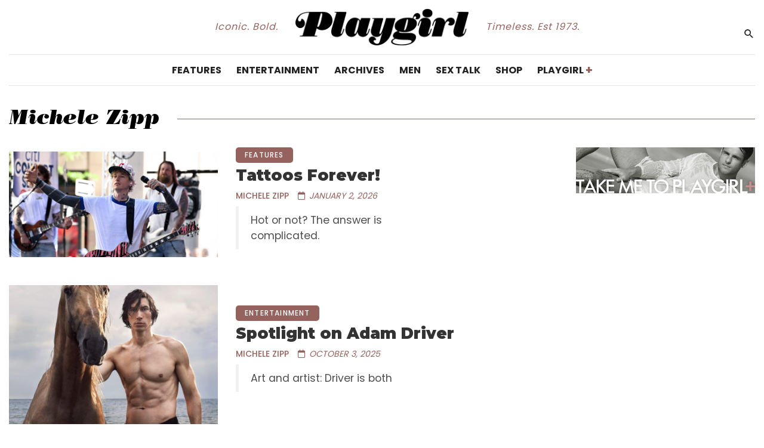

--- FILE ---
content_type: text/html; charset=utf-8
request_url: https://playgirl.com/author/michelezipp/
body_size: 9301
content:
<!DOCTYPE html> <!--[if lt IE 7 ]><html class="ie ie6" lang="en"> <![endif]--> <!--[if IE 7 ]><html class="ie ie7" lang="en"> <![endif]--> <!--[if IE 8 ]><html class="ie ie8" lang="en"> <![endif]--> <!--[if (gte IE 9)|!(IE)]><!--><html lang="en"> <!--<![endif]--><head><meta charset="utf-8"><meta http-equiv="X-UA-Compatible" content="IE=edge,chrome=1"><title>Michele Zipp, Author at Playgirl</title><meta name="author" content="Playgirl"> <!--[if lt IE 9]><script src="https://cdnjs.cloudflare.com/ajax/libs/html5shiv/3.7.3/html5shiv.min.js"></script><![endif]--><meta name="viewport" content="width=device-width, initial-scale=1, maximum-scale=1"><meta name="apple-mobile-web-app-capable" content="yes" /><meta name="apple-mobile-web-app-status-bar-style" content="black-translucent" /><link rel="shortcut icon" href="https://playgirl.com/wp-content/themes/playgirl/assets/img/favicon.png"><link href="https://playgirl.com/wp-content/themes/playgirl/assets/img/favicon.png" rel="apple-touch-icon" /><link href="https://playgirl.com/wp-content/themes/playgirl/assets/img/favicon.png" rel="apple-touch-icon" sizes="152x152" /><link href="https://playgirl.com/wp-content/themes/playgirl/assets/img/favicon.png" rel="apple-touch-icon" sizes="167x167" /><link href="https://playgirl.com/wp-content/themes/playgirl/assets/img/favicon.png" rel="apple-touch-icon" sizes="180x180" /><link href="https://playgirl.com/wp-content/themes/playgirl/assets/img/favicon.png" rel="icon" sizes="192x192" /><link href="https://playgirl.com/wp-content/themes/playgirl/assets/img/favicon.png" rel="icon" sizes="128x128" /><link rel="preconnect" href="https://fonts.googleapis.com"><link rel="preconnect" href="https://fonts.gstatic.com" crossorigin><link href="https://fonts.googleapis.com/css2?family=Montserrat:wght@300;400;700;900&family=Poppins:wght@300;400;500;700;800&display=swap" rel="stylesheet"><meta name='robots' content='noindex, follow' /><meta property="og:locale" content="en_US" /><meta property="og:type" content="profile" /><meta property="og:title" content="Michele Zipp, Author at Playgirl" /><meta property="og:url" content="https://playgirl.com/author/michelezipp/" /><meta property="og:site_name" content="Playgirl" /><meta property="og:image" content="https://secure.gravatar.com/avatar/5a915747ba0e9c9257e7b31173152a95?s=500&d=mm&r=g" /><meta name="twitter:card" content="summary_large_image" /><meta name="twitter:site" content="@playgirl" /> <script type="application/ld+json" class="yoast-schema-graph">{"@context":"https://schema.org","@graph":[{"@type":"ProfilePage","@id":"https://playgirl.com/author/michelezipp/","url":"https://playgirl.com/author/michelezipp/","name":"Michele Zipp, Author at Playgirl","isPartOf":{"@id":"https://playgirl.com/#website"},"primaryImageOfPage":{"@id":"https://playgirl.com/author/michelezipp/#primaryimage"},"image":{"@id":"https://playgirl.com/author/michelezipp/#primaryimage"},"thumbnailUrl":"https://playgirl.com/wp-content/uploads/2025/12/Machine-Gun-Kelly-ph-Erik-Penzdi-cropped.jpg","breadcrumb":{"@id":"https://playgirl.com/author/michelezipp/#breadcrumb"},"inLanguage":"en-US","potentialAction":[{"@type":"ReadAction","target":["https://playgirl.com/author/michelezipp/"]}]},{"@type":"ImageObject","inLanguage":"en-US","@id":"https://playgirl.com/author/michelezipp/#primaryimage","url":"https://playgirl.com/wp-content/uploads/2025/12/Machine-Gun-Kelly-ph-Erik-Penzdi-cropped.jpg","contentUrl":"https://playgirl.com/wp-content/uploads/2025/12/Machine-Gun-Kelly-ph-Erik-Penzdi-cropped.jpg","width":2000,"height":1014,"caption":"Machine Gun Kelly • Photo: Erik Penzdich."},{"@type":"BreadcrumbList","@id":"https://playgirl.com/author/michelezipp/#breadcrumb","itemListElement":[{"@type":"ListItem","position":1,"name":"Home","item":"https://playgirl.com/"},{"@type":"ListItem","position":2,"name":"Archives for Michele Zipp"}]},{"@type":"WebSite","@id":"https://playgirl.com/#website","url":"https://playgirl.com/","name":"Playgirl","description":"Iconic. Bold. Timeless. Est 1973.","publisher":{"@id":"https://playgirl.com/#organization"},"potentialAction":[{"@type":"SearchAction","target":{"@type":"EntryPoint","urlTemplate":"https://playgirl.com/?s={search_term_string}"},"query-input":{"@type":"PropertyValueSpecification","valueRequired":true,"valueName":"search_term_string"}}],"inLanguage":"en-US"},{"@type":"Organization","@id":"https://playgirl.com/#organization","name":"Playgirl","url":"https://playgirl.com/","logo":{"@type":"ImageObject","inLanguage":"en-US","@id":"https://playgirl.com/#/schema/logo/image/","url":"https://playgirl.com/wp-content/uploads/2024/01/socialog_square.jpg","contentUrl":"https://playgirl.com/wp-content/uploads/2024/01/socialog_square.jpg","width":696,"height":696,"caption":"Playgirl"},"image":{"@id":"https://playgirl.com/#/schema/logo/image/"},"sameAs":["https://www.facebook.com/pgdotcom","https://x.com/playgirl"]},{"@type":"Person","@id":"https://playgirl.com/#/schema/person/0734c9c085d2b23b079c4bf0bf70e90d","name":"Michele Zipp","image":{"@type":"ImageObject","inLanguage":"en-US","@id":"https://playgirl.com/#/schema/person/image/","url":"https://secure.gravatar.com/avatar/5ed43ffdbc404b2364cde1febc56134a03d1431c24c6d49ca5e1ba96a947df34?s=96&d=mm&r=g","contentUrl":"https://secure.gravatar.com/avatar/5ed43ffdbc404b2364cde1febc56134a03d1431c24c6d49ca5e1ba96a947df34?s=96&d=mm&r=g","caption":"Michele Zipp"},"description":"Michele Zipp was editor-in-chief from 2000-2005.","mainEntityOfPage":{"@id":"https://playgirl.com/author/michelezipp/"}}]}</script> <link rel='dns-prefetch' href='//cdnjs.cloudflare.com' /><style id='wp-img-auto-sizes-contain-inline-css' type='text/css'>img:is([sizes=auto i],[sizes^="auto," i]){contain-intrinsic-size:3000px 1500px}
/*# sourceURL=wp-img-auto-sizes-contain-inline-css */</style><link rel='stylesheet' id='css-fontawesome-css' href='https://cdnjs.cloudflare.com/ajax/libs/font-awesome/6.5.1/css/all.min.css?ver=6.9' type='text/css' media='all' /><link rel='stylesheet' id='css-vendors-css' href='https://playgirl.com/wp-content/themes/playgirl/assets/css/vendors.css?v=07022025&#038;ver=6.9' type='text/css' media='all' /><link rel='stylesheet' id='bootstrap5-css-css' href='https://cdnjs.cloudflare.com/ajax/libs/bootstrap/5.0.1/css/bootstrap.min.css?ver=6.9' type='text/css' media='all' /><link rel='stylesheet' id='fancybox-css-css' href='https://cdnjs.cloudflare.com/ajax/libs/fancybox/3.5.7/jquery.fancybox.min.css?ver=6.9' type='text/css' media='all' /><link rel='stylesheet' id='css-core-css' href='https://playgirl.com/wp-content/themes/playgirl/assets/css/import-style.css?v=07022025&#038;ver=6.9' type='text/css' media='all' /><link rel='stylesheet' id='css-pgcom-css' href='https://playgirl.com/wp-content/themes/playgirl/assets/css/playgirl.css?v=07022025&#038;ver=6.9' type='text/css' media='all' /> <script type="text/javascript" id="breeze-prefetch-js-extra">/*  */
var breeze_prefetch = {"local_url":"https://playgirl.com","ignore_remote_prefetch":"1","ignore_list":["wp-admin","wp-login.php"]};
//# sourceURL=breeze-prefetch-js-extra
/*  */</script> <script type="text/javascript" src="https://playgirl.com/wp-content/plugins/breeze/assets/js/js-front-end/breeze-prefetch-links.min.js?ver=2.2.23" id="breeze-prefetch-js"></script> <script type="text/javascript" src="https://playgirl.com/wp-includes/js/jquery/jquery.min.js?ver=3.7.1" id="jquery-core-js"></script> <script type="text/javascript" src="https://playgirl.com/wp-includes/js/jquery/jquery-migrate.min.js?ver=3.4.1" id="jquery-migrate-js"></script>  <script async src="https://www.googletagmanager.com/gtag/js?id=G-T6VJND9GV6"></script> <script>window.dataLayer = window.dataLayer || [];
  function gtag(){dataLayer.push(arguments);}
  gtag('js', new Date());
  gtag('config', 'G-T6VJND9GV6');
  if (window.performance) {
    var timeSincePageLoad = Math.round(performance.now());
    gtag('event', 'timing_complete', {
      'name': 'load',
      'value': timeSincePageLoad,
      'event_category': 'JS Dependencies'
    });
  }</script> <style id='global-styles-inline-css' type='text/css'>:root{--wp--preset--aspect-ratio--square: 1;--wp--preset--aspect-ratio--4-3: 4/3;--wp--preset--aspect-ratio--3-4: 3/4;--wp--preset--aspect-ratio--3-2: 3/2;--wp--preset--aspect-ratio--2-3: 2/3;--wp--preset--aspect-ratio--16-9: 16/9;--wp--preset--aspect-ratio--9-16: 9/16;--wp--preset--color--black: #000000;--wp--preset--color--cyan-bluish-gray: #abb8c3;--wp--preset--color--white: #ffffff;--wp--preset--color--pale-pink: #f78da7;--wp--preset--color--vivid-red: #cf2e2e;--wp--preset--color--luminous-vivid-orange: #ff6900;--wp--preset--color--luminous-vivid-amber: #fcb900;--wp--preset--color--light-green-cyan: #7bdcb5;--wp--preset--color--vivid-green-cyan: #00d084;--wp--preset--color--pale-cyan-blue: #8ed1fc;--wp--preset--color--vivid-cyan-blue: #0693e3;--wp--preset--color--vivid-purple: #9b51e0;--wp--preset--gradient--vivid-cyan-blue-to-vivid-purple: linear-gradient(135deg,rgb(6,147,227) 0%,rgb(155,81,224) 100%);--wp--preset--gradient--light-green-cyan-to-vivid-green-cyan: linear-gradient(135deg,rgb(122,220,180) 0%,rgb(0,208,130) 100%);--wp--preset--gradient--luminous-vivid-amber-to-luminous-vivid-orange: linear-gradient(135deg,rgb(252,185,0) 0%,rgb(255,105,0) 100%);--wp--preset--gradient--luminous-vivid-orange-to-vivid-red: linear-gradient(135deg,rgb(255,105,0) 0%,rgb(207,46,46) 100%);--wp--preset--gradient--very-light-gray-to-cyan-bluish-gray: linear-gradient(135deg,rgb(238,238,238) 0%,rgb(169,184,195) 100%);--wp--preset--gradient--cool-to-warm-spectrum: linear-gradient(135deg,rgb(74,234,220) 0%,rgb(151,120,209) 20%,rgb(207,42,186) 40%,rgb(238,44,130) 60%,rgb(251,105,98) 80%,rgb(254,248,76) 100%);--wp--preset--gradient--blush-light-purple: linear-gradient(135deg,rgb(255,206,236) 0%,rgb(152,150,240) 100%);--wp--preset--gradient--blush-bordeaux: linear-gradient(135deg,rgb(254,205,165) 0%,rgb(254,45,45) 50%,rgb(107,0,62) 100%);--wp--preset--gradient--luminous-dusk: linear-gradient(135deg,rgb(255,203,112) 0%,rgb(199,81,192) 50%,rgb(65,88,208) 100%);--wp--preset--gradient--pale-ocean: linear-gradient(135deg,rgb(255,245,203) 0%,rgb(182,227,212) 50%,rgb(51,167,181) 100%);--wp--preset--gradient--electric-grass: linear-gradient(135deg,rgb(202,248,128) 0%,rgb(113,206,126) 100%);--wp--preset--gradient--midnight: linear-gradient(135deg,rgb(2,3,129) 0%,rgb(40,116,252) 100%);--wp--preset--font-size--small: 13px;--wp--preset--font-size--medium: 20px;--wp--preset--font-size--large: 36px;--wp--preset--font-size--x-large: 42px;--wp--preset--spacing--20: 0.44rem;--wp--preset--spacing--30: 0.67rem;--wp--preset--spacing--40: 1rem;--wp--preset--spacing--50: 1.5rem;--wp--preset--spacing--60: 2.25rem;--wp--preset--spacing--70: 3.38rem;--wp--preset--spacing--80: 5.06rem;--wp--preset--shadow--natural: 6px 6px 9px rgba(0, 0, 0, 0.2);--wp--preset--shadow--deep: 12px 12px 50px rgba(0, 0, 0, 0.4);--wp--preset--shadow--sharp: 6px 6px 0px rgba(0, 0, 0, 0.2);--wp--preset--shadow--outlined: 6px 6px 0px -3px rgb(255, 255, 255), 6px 6px rgb(0, 0, 0);--wp--preset--shadow--crisp: 6px 6px 0px rgb(0, 0, 0);}:where(.is-layout-flex){gap: 0.5em;}:where(.is-layout-grid){gap: 0.5em;}body .is-layout-flex{display: flex;}.is-layout-flex{flex-wrap: wrap;align-items: center;}.is-layout-flex > :is(*, div){margin: 0;}body .is-layout-grid{display: grid;}.is-layout-grid > :is(*, div){margin: 0;}:where(.wp-block-columns.is-layout-flex){gap: 2em;}:where(.wp-block-columns.is-layout-grid){gap: 2em;}:where(.wp-block-post-template.is-layout-flex){gap: 1.25em;}:where(.wp-block-post-template.is-layout-grid){gap: 1.25em;}.has-black-color{color: var(--wp--preset--color--black) !important;}.has-cyan-bluish-gray-color{color: var(--wp--preset--color--cyan-bluish-gray) !important;}.has-white-color{color: var(--wp--preset--color--white) !important;}.has-pale-pink-color{color: var(--wp--preset--color--pale-pink) !important;}.has-vivid-red-color{color: var(--wp--preset--color--vivid-red) !important;}.has-luminous-vivid-orange-color{color: var(--wp--preset--color--luminous-vivid-orange) !important;}.has-luminous-vivid-amber-color{color: var(--wp--preset--color--luminous-vivid-amber) !important;}.has-light-green-cyan-color{color: var(--wp--preset--color--light-green-cyan) !important;}.has-vivid-green-cyan-color{color: var(--wp--preset--color--vivid-green-cyan) !important;}.has-pale-cyan-blue-color{color: var(--wp--preset--color--pale-cyan-blue) !important;}.has-vivid-cyan-blue-color{color: var(--wp--preset--color--vivid-cyan-blue) !important;}.has-vivid-purple-color{color: var(--wp--preset--color--vivid-purple) !important;}.has-black-background-color{background-color: var(--wp--preset--color--black) !important;}.has-cyan-bluish-gray-background-color{background-color: var(--wp--preset--color--cyan-bluish-gray) !important;}.has-white-background-color{background-color: var(--wp--preset--color--white) !important;}.has-pale-pink-background-color{background-color: var(--wp--preset--color--pale-pink) !important;}.has-vivid-red-background-color{background-color: var(--wp--preset--color--vivid-red) !important;}.has-luminous-vivid-orange-background-color{background-color: var(--wp--preset--color--luminous-vivid-orange) !important;}.has-luminous-vivid-amber-background-color{background-color: var(--wp--preset--color--luminous-vivid-amber) !important;}.has-light-green-cyan-background-color{background-color: var(--wp--preset--color--light-green-cyan) !important;}.has-vivid-green-cyan-background-color{background-color: var(--wp--preset--color--vivid-green-cyan) !important;}.has-pale-cyan-blue-background-color{background-color: var(--wp--preset--color--pale-cyan-blue) !important;}.has-vivid-cyan-blue-background-color{background-color: var(--wp--preset--color--vivid-cyan-blue) !important;}.has-vivid-purple-background-color{background-color: var(--wp--preset--color--vivid-purple) !important;}.has-black-border-color{border-color: var(--wp--preset--color--black) !important;}.has-cyan-bluish-gray-border-color{border-color: var(--wp--preset--color--cyan-bluish-gray) !important;}.has-white-border-color{border-color: var(--wp--preset--color--white) !important;}.has-pale-pink-border-color{border-color: var(--wp--preset--color--pale-pink) !important;}.has-vivid-red-border-color{border-color: var(--wp--preset--color--vivid-red) !important;}.has-luminous-vivid-orange-border-color{border-color: var(--wp--preset--color--luminous-vivid-orange) !important;}.has-luminous-vivid-amber-border-color{border-color: var(--wp--preset--color--luminous-vivid-amber) !important;}.has-light-green-cyan-border-color{border-color: var(--wp--preset--color--light-green-cyan) !important;}.has-vivid-green-cyan-border-color{border-color: var(--wp--preset--color--vivid-green-cyan) !important;}.has-pale-cyan-blue-border-color{border-color: var(--wp--preset--color--pale-cyan-blue) !important;}.has-vivid-cyan-blue-border-color{border-color: var(--wp--preset--color--vivid-cyan-blue) !important;}.has-vivid-purple-border-color{border-color: var(--wp--preset--color--vivid-purple) !important;}.has-vivid-cyan-blue-to-vivid-purple-gradient-background{background: var(--wp--preset--gradient--vivid-cyan-blue-to-vivid-purple) !important;}.has-light-green-cyan-to-vivid-green-cyan-gradient-background{background: var(--wp--preset--gradient--light-green-cyan-to-vivid-green-cyan) !important;}.has-luminous-vivid-amber-to-luminous-vivid-orange-gradient-background{background: var(--wp--preset--gradient--luminous-vivid-amber-to-luminous-vivid-orange) !important;}.has-luminous-vivid-orange-to-vivid-red-gradient-background{background: var(--wp--preset--gradient--luminous-vivid-orange-to-vivid-red) !important;}.has-very-light-gray-to-cyan-bluish-gray-gradient-background{background: var(--wp--preset--gradient--very-light-gray-to-cyan-bluish-gray) !important;}.has-cool-to-warm-spectrum-gradient-background{background: var(--wp--preset--gradient--cool-to-warm-spectrum) !important;}.has-blush-light-purple-gradient-background{background: var(--wp--preset--gradient--blush-light-purple) !important;}.has-blush-bordeaux-gradient-background{background: var(--wp--preset--gradient--blush-bordeaux) !important;}.has-luminous-dusk-gradient-background{background: var(--wp--preset--gradient--luminous-dusk) !important;}.has-pale-ocean-gradient-background{background: var(--wp--preset--gradient--pale-ocean) !important;}.has-electric-grass-gradient-background{background: var(--wp--preset--gradient--electric-grass) !important;}.has-midnight-gradient-background{background: var(--wp--preset--gradient--midnight) !important;}.has-small-font-size{font-size: var(--wp--preset--font-size--small) !important;}.has-medium-font-size{font-size: var(--wp--preset--font-size--medium) !important;}.has-large-font-size{font-size: var(--wp--preset--font-size--large) !important;}.has-x-large-font-size{font-size: var(--wp--preset--font-size--x-large) !important;}
/*# sourceURL=global-styles-inline-css */</style></head><body data-rsssl=1 class="home home-1 has-block-heading-line"> <!--[if lt IE 7]><p class="chromeframe">You are using an <strong>outdated</strong> browser. Please <a href="https://browsehappy.com/">upgrade your browser</a> or <a href="https://www.google.com/chromeframe/?redirect=true">activate Google Chrome Frame</a> to improve your experience.</p><![endif]--><div class="site-wrapper"><header class="site-header"><div id="atbs-mobile-header" class="mobile-header visible-xs visible-sm"><div class="mobile-header__inner mobile-header__inner--flex"><div class="header-branding header-branding--mobile mobile-header__section text-center"><div class="header-logo header-logo--mobile flexbox__item text-center"> <a href="https://playgirl.com" title="Playgirl"> <img loading="lazy" src="https://playgirl.com/wp-content/themes/playgirl/assets/img/logo.png?v=30012024" alt="Playgirl" /> </a> <span class="pgcom-tagline-mobile">Iconic. Bold. Timeless. Est 1973.</span></div></div><div class="mobile-header__section text-right"> <button type="submit" class="mobile-header-btn js-search-dropdown-toggle"> <i class="mdicon mdicon-search hidden-xs"></i> <i class="mdicon mdicon-search visible-xs-inline-block"></i> </button> <a href="#atbs-offcanvas-primary" class="offcanvas-menu-toggle mobile-header-btn js-atbs-offcanvas-toggle"> <i class="mdicon mdicon-menu hidden-xs"></i> <i class="mdicon mdicon-menu visible-xs-inline-block"></i> </a></div></div></div><nav class="navigation-bar hidden-xs hidden-sm js-sticky-header-holder"><div class="navigation-bar__inner flexbox-wrap flexbox-center-y justify-content-center"><div class="navigation-bar__section navigation-bar__section-logo"><div class="header-logo"> <a href="https://playgirl.com" title="Playgirl"> <img loading="lazy" src="https://playgirl.com/wp-content/themes/playgirl/assets/img/logo.png?v=30012024" alt="Playgirl" /> </a> <span class="pgcom-tagline-left">Iconic. Bold.</span> <span class="pgcom-tagline-right">Timeless. Est 1973.</span></div></div><div class="navigation-bar__section navigation-bar__section-search"> <button type="submit" class="navigation-bar-btn js-search-dropdown-toggle"><i class="mdicon mdicon-search"></i></button></div><div class="navigation-bar__section navigation-bar__section-menu navigation-menu-section js-priority-nav text-center"><ul id="menu-main-menu" class="navigation navigation--main navigation--inline"><li class=' menu-item menu-item-type-taxonomy menu-item-object-category'><a href="https://playgirl.com/category/features/" title="Features"><span class="menu-item-label">Features</span></a></li><li class=' menu-item menu-item-type-taxonomy menu-item-object-category'><a href="https://playgirl.com/category/entertainment/" title="Entertainment"><span class="menu-item-label">Entertainment</span></a></li><li class=' menu-item menu-item-type-taxonomy menu-item-object-category'><a href="https://playgirl.com/category/archives/" title="Archives"><span class="menu-item-label">Archives</span></a></li><li class=' menu-item menu-item-type-taxonomy menu-item-object-category'><a href="https://playgirl.com/category/men/" title="Men"><span class="menu-item-label">Men</span></a></li><li class=' menu-item menu-item-type-taxonomy menu-item-object-category'><a href="https://playgirl.com/category/sex-talk/" title="Sex Talk"><span class="menu-item-label">Sex Talk</span></a></li><li class=' menu-item menu-item-type-custom menu-item-object-custom'><a href="https://shop.playgirl.com/" title="Shop"><span class="menu-item-label">Shop</span></a></li><li class=' menu-item menu-item-type-custom menu-item-object-custom'><a href="https://playgirlplus.com/" title="Playgirl+"><span class="menu-item-label">Playgirl<span class="highlight highlight-bigger">+</span></span></a></li></ul></div></div><div id="header-search-dropdown" class="header-search-dropdown ajax-search is-in-navbar js-ajax-search"><div class="container container--narrow"><form class="search-form search-form--horizontal" method="get" action="https://playgirl.com"><div class="search-form__input-wrap"> <input type="text" name="s" class="search-form__input" placeholder="" value="" /></div><div class="search-form__submit-wrap"> <button type="submit" class="search-form__submit btn btn-primary">Search</button></div></form></div></div></nav></header><div class="site-content"><div class="atbs-block atbs-block--fullwidth atbs-featured-module-2 pgcom-posts-list-block"><div class="atbs-block__inner"><div class="block-heading block-heading--left block-heading_style-1 block-header__show-line"><h4 class="block-heading__title"><span class="vcard">Michele Zipp</span></h4></div></div><div class="atbs-block__inner"><div class="atbs-main-col"><div class="atbs-block atbs-block--fullwidth atbs-posts-listing--list-1-has-sidebar"><div class="posts-list flex-box flex-box-1i flex-space-40"><div class="list-item"><article class="post post--horizontal post--horizontal-middle post--horizontal-space"><div class="post__thumb object-fit"> <a href="https://playgirl.com/features/tattoos-forever/" title="Tattoos Forever!"> <img loading="lazy" src="https://playgirl.com/wp-content/uploads/2025/12/Machine-Gun-Kelly-ph-Erik-Penzdi-cropped-800x406.jpg" alt="Tattoos Forever!" /> </a></div><div class="post__text"><a href="https://playgirl.com/category/features/" class="post__cat post__cat--bg">FEATURES</a><h3 class="post__title f-30 f-w-900 mt-15 mb-15"> <a href="https://playgirl.com/features/tattoos-forever/" title="Tattoos Forever!">Tattoos Forever!</a></h3><div class="post__meta"><div class="post-author post-author_style-5"><div class="post-author__text"> <a class="post-author__name" title="Posts by Michele Zipp" rel="author" href="https://playgirl.com/author/michelezipp/">Michele Zipp</a> <time class="time published" datetime="2026-01-02" title="January 2, 2026"><i class="fa-regular fa-calendar"></i> January 2, 2026</time></div></div></div><div class="post__excerpt m-b-20"><blockquote><p>Hot or not? The answer is complicated.</p></blockquote></div></div></article></div><div class="list-item"><article class="post post--horizontal post--horizontal-middle post--horizontal-space"><div class="post__thumb object-fit"> <a href="https://playgirl.com/entertainment/spotlight-on-adam-driver/" title="Spotlight on Adam Driver"> <img loading="lazy" src="https://playgirl.com/wp-content/uploads/2025/09/MAIN_Burberry-Hero-campaign-ph-Mario-Sorrenti-800x533.jpg" alt="Spotlight on Adam Driver" /> </a></div><div class="post__text"><a href="https://playgirl.com/category/entertainment/" class="post__cat post__cat--bg">ENTERTAINMENT</a><h3 class="post__title f-30 f-w-900 mt-15 mb-15"> <a href="https://playgirl.com/entertainment/spotlight-on-adam-driver/" title="Spotlight on Adam Driver">Spotlight on Adam Driver</a></h3><div class="post__meta"><div class="post-author post-author_style-5"><div class="post-author__text"> <a class="post-author__name" title="Posts by Michele Zipp" rel="author" href="https://playgirl.com/author/michelezipp/">Michele Zipp</a> <time class="time published" datetime="2025-10-03" title="October 3, 2025"><i class="fa-regular fa-calendar"></i> October 3, 2025</time></div></div></div><div class="post__excerpt m-b-20"><blockquote><p>Art and artist: Driver is both</p></blockquote></div></div></article></div><div class="list-item"><article class="post post--horizontal post--horizontal-middle post--horizontal-space"><div class="post__thumb object-fit"> <a href="https://playgirl.com/entertainment/spotlight-on-jon-hamm/" title="Spotlight on Jon Hamm"> <img loading="lazy" src="https://playgirl.com/wp-content/uploads/2025/06/MAIN_Mad-Men_AMC-800x450.jpeg" alt="Spotlight on Jon Hamm" /> </a></div><div class="post__text"><a href="https://playgirl.com/category/entertainment/" class="post__cat post__cat--bg">ENTERTAINMENT</a><h3 class="post__title f-30 f-w-900 mt-15 mb-15"> <a href="https://playgirl.com/entertainment/spotlight-on-jon-hamm/" title="Spotlight on Jon Hamm">Spotlight on Jon Hamm</a></h3><div class="post__meta"><div class="post-author post-author_style-5"><div class="post-author__text"> <a class="post-author__name" title="Posts by Michele Zipp" rel="author" href="https://playgirl.com/author/michelezipp/">Michele Zipp</a> <time class="time published" datetime="2025-07-03" title="July 3, 2025"><i class="fa-regular fa-calendar"></i> July 3, 2025</time></div></div></div><div class="post__excerpt m-b-20"><blockquote><p>Still secretive. Still sexy. Still relatable.</p></blockquote></div></div></article></div><div class="list-item"><article class="post post--horizontal post--horizontal-middle post--horizontal-space"><div class="post__thumb object-fit"> <a href="https://playgirl.com/features/holograms-and-fake-husbands/" title="Holograms and Fake Husbands"> <img loading="lazy" src="https://playgirl.com/wp-content/uploads/2025/03/MAIN_Live-performance-of-Hatsune-Miku.-Ph-Imaginechina-Limited-resized-800x415.jpg" alt="Holograms and Fake Husbands" /> </a></div><div class="post__text"><a href="https://playgirl.com/category/features/" class="post__cat post__cat--bg">FEATURES</a><h3 class="post__title f-30 f-w-900 mt-15 mb-15"> <a href="https://playgirl.com/features/holograms-and-fake-husbands/" title="Holograms and Fake Husbands">Holograms and Fake Husbands</a></h3><div class="post__meta"><div class="post-author post-author_style-5"><div class="post-author__text"> <a class="post-author__name" title="Posts by Michele Zipp" rel="author" href="https://playgirl.com/author/michelezipp/">Michele Zipp</a> <time class="time published" datetime="2025-04-11" title="April 11, 2025"><i class="fa-regular fa-calendar"></i> April 11, 2025</time></div></div></div><div class="post__excerpt m-b-20"><blockquote><p>He’s a soulless boy toy, but will marry you anyway</p></blockquote></div></div></article></div><div class="list-item"><article class="post post--horizontal post--horizontal-middle post--horizontal-space"><div class="post__thumb object-fit"> <a href="https://playgirl.com/archives/the-symbiotic-relationship-of-feminism-and-playgirl/" title="The Symbiotic Relationship of Feminism and Playgirl"> <img loading="lazy" src="https://playgirl.com/wp-content/uploads/2025/03/MAIN_1973_06_000-cropped-800x727.jpg" alt="The Symbiotic Relationship of Feminism and Playgirl" /> </a></div><div class="post__text"><a href="https://playgirl.com/category/archives/" class="post__cat post__cat--bg">ARCHIVES</a><h3 class="post__title f-30 f-w-900 mt-15 mb-15"> <a href="https://playgirl.com/archives/the-symbiotic-relationship-of-feminism-and-playgirl/" title="The Symbiotic Relationship of Feminism and Playgirl">The Symbiotic Relationship of Feminism and Playgirl</a></h3><div class="post__meta"><div class="post-author post-author_style-5"><div class="post-author__text"> <a class="post-author__name" title="Posts by Michele Zipp" rel="author" href="https://playgirl.com/author/michelezipp/">Michele Zipp</a> <time class="time published" datetime="2025-03-07" title="March 7, 2025"><i class="fa-regular fa-calendar"></i> March 7, 2025</time></div></div></div><div class="post__excerpt m-b-20"><blockquote><p>Excerpt from Zipp’s essay in Playgirl: The Official History of a Cult Magazine</p></blockquote></div></div></article></div><div class="list-item"><article class="post post--horizontal post--horizontal-middle post--horizontal-space"><div class="post__thumb object-fit"> <a href="https://playgirl.com/features/ai-robots-and-the-next-sexual-revolution/" title="AI Robots and the Next Sexual Revolution"> <img loading="lazy" src="https://playgirl.com/wp-content/uploads/2025/03/BANNER-OPTIMIZED-800x494.jpg" alt="AI Robots and the Next Sexual Revolution" /> </a></div><div class="post__text"><a href="https://playgirl.com/category/features/" class="post__cat post__cat--bg">FEATURES</a><h3 class="post__title f-30 f-w-900 mt-15 mb-15"> <a href="https://playgirl.com/features/ai-robots-and-the-next-sexual-revolution/" title="AI Robots and the Next Sexual Revolution">AI Robots and the Next Sexual Revolution</a></h3><div class="post__meta"><div class="post-author post-author_style-5"><div class="post-author__text"> <a class="post-author__name" title="Posts by Michele Zipp" rel="author" href="https://playgirl.com/author/michelezipp/">Michele Zipp</a> <time class="time published" datetime="2025-03-07" title="March 7, 2025"><i class="fa-regular fa-calendar"></i> March 7, 2025</time></div></div></div><div class="post__excerpt m-b-20"><blockquote><p>The pros and cons of human/bot relationships</p></blockquote></div></div></article></div><div class="list-item"><article class="post post--horizontal post--horizontal-middle post--horizontal-space"><div class="post__thumb object-fit"> <a href="https://playgirl.com/features/do-beards-make-or-break-a-man/" title="Do Beards Make or Break a Man?"> <img loading="lazy" src="https://playgirl.com/wp-content/uploads/2024/10/MAIN_1978_06_JUNE-STEVEDAURIA-cropped-800x720.jpg" alt="Do Beards Make or Break a Man?" /> </a></div><div class="post__text"><a href="https://playgirl.com/category/features/" class="post__cat post__cat--bg">FEATURES</a><h3 class="post__title f-30 f-w-900 mt-15 mb-15"> <a href="https://playgirl.com/features/do-beards-make-or-break-a-man/" title="Do Beards Make or Break a Man?">Do Beards Make or Break a Man?</a></h3><div class="post__meta"><div class="post-author post-author_style-5"><div class="post-author__text"> <a class="post-author__name" title="Posts by Michele Zipp" rel="author" href="https://playgirl.com/author/michelezipp/">Michele Zipp</a> <time class="time published" datetime="2024-10-07" title="October 7, 2024"><i class="fa-regular fa-calendar"></i> October 7, 2024</time></div></div></div><div class="post__excerpt m-b-20"><blockquote><p>A man’s facial hair and his masculinity</p></blockquote></div></div></article></div><div class="list-item"><article class="post post--horizontal post--horizontal-middle post--horizontal-space"><div class="post__thumb object-fit"> <a href="https://playgirl.com/men/5-guys-wed-love-to-undress/" title="5 Guys We’d Love to Undress"> <img loading="lazy" src="https://playgirl.com/wp-content/uploads/2024/04/JacobElordi_ph_HomeBoxOfficeAlbumAlamy-800x450.jpg" alt="5 Guys We’d Love to Undress" /> </a></div><div class="post__text"><a href="https://playgirl.com/category/men/" class="post__cat post__cat--bg">MEN</a><h3 class="post__title f-30 f-w-900 mt-15 mb-15"> <a href="https://playgirl.com/men/5-guys-wed-love-to-undress/" title="5 Guys We’d Love to Undress">5 Guys We’d Love to Undress</a></h3><div class="post__meta"><div class="post-author post-author_style-5"><div class="post-author__text"> <a class="post-author__name" title="Posts by Michele Zipp" rel="author" href="https://playgirl.com/author/michelezipp/">Michele Zipp</a> <time class="time published" datetime="2024-05-13" title="May 13, 2024"><i class="fa-regular fa-calendar"></i> May 13, 2024</time></div></div></div><div class="post__excerpt m-b-20"><blockquote><p>A dare-to-dream look into a few current faves</p></blockquote></div></div></article></div><div class="list-item"><article class="post post--horizontal post--horizontal-middle post--horizontal-space"><div class="post__thumb object-fit"> <a href="https://playgirl.com/sex-talk/fantasy-forum-a-hot-take-on-your-steamiest-thoughts/" title="Fantasy Forum: A Hot Take On Your Steamiest Thoughts"> <img loading="lazy" src="https://playgirl.com/wp-content/uploads/2024/05/1973_11_Morning_Becomes_You-800x678.jpg" alt="Fantasy Forum: A Hot Take On Your Steamiest Thoughts" /> </a></div><div class="post__text"><a href="https://playgirl.com/category/sex-talk/" class="post__cat post__cat--bg">SEX TALK</a><h3 class="post__title f-30 f-w-900 mt-15 mb-15"> <a href="https://playgirl.com/sex-talk/fantasy-forum-a-hot-take-on-your-steamiest-thoughts/" title="Fantasy Forum: A Hot Take On Your Steamiest Thoughts">Fantasy Forum: A Hot Take On Your Steamiest Thoughts</a></h3><div class="post__meta"><div class="post-author post-author_style-5"><div class="post-author__text"> <a class="post-author__name" title="Posts by Michele Zipp" rel="author" href="https://playgirl.com/author/michelezipp/">Michele Zipp</a> <time class="time published" datetime="2024-05-03" title="May 3, 2024"><i class="fa-regular fa-calendar"></i> May 3, 2024</time></div></div></div><div class="post__excerpt m-b-20"><blockquote><p>One Playgirl shares how the guy at her coffee shop keeps showing up in her fantasies.</p></blockquote></div></div></article></div><div class="list-item"><article class="post post--horizontal post--horizontal-middle post--horizontal-space"><div class="post__thumb object-fit"> <a href="https://playgirl.com/features/everything-playgirl-taught-me/" title="Everything Playgirl Taught Me"> <img loading="lazy" src="https://playgirl.com/wp-content/uploads/2024/01/MAIN2_NIK_294-web-800x533.jpeg" alt="Everything Playgirl Taught Me" /> </a></div><div class="post__text"><a href="https://playgirl.com/category/features/" class="post__cat post__cat--bg">FEATURES</a><h3 class="post__title f-30 f-w-900 mt-15 mb-15"> <a href="https://playgirl.com/features/everything-playgirl-taught-me/" title="Everything Playgirl Taught Me">Everything Playgirl Taught Me</a></h3><div class="post__meta"><div class="post-author post-author_style-5"><div class="post-author__text"> <a class="post-author__name" title="Posts by Michele Zipp" rel="author" href="https://playgirl.com/author/michelezipp/">Michele Zipp</a> <time class="time published" datetime="2024-03-01" title="March 1, 2024"><i class="fa-regular fa-calendar"></i> March 1, 2024</time></div></div></div><div class="post__excerpt m-b-20"><blockquote><p>An Editor-in-Chief reminisces about her tenure at the magazine (1999-2005)</p></blockquote></div></div></article></div></div><div class="post-pagination mt-5 mb-4 text-center"><nav class="navigation pagination" role="navigation" aria-label="Pagination"><ul class="page-numbers justify-content-center"><li><span aria-current="page" class="page-numbers current">1</span></li><li class="d-none d-md-block"><a class="page-numbers" href="https://playgirl.com/author/michelezipp/page/2/" title="Page #2">2</a></li><li><a class="next page-numbers" href="https://playgirl.com/author/michelezipp/page/2/" title="Next Page"><i class="fa-solid fa-angle-right"></i></a></li></ul></nav></div></div></div><div class="atbs-sub-col js-sticky-sidebar"><div id="pgcom_advertisement_widget-4" class="widget atbs-atoz-widget atbs-widget-posts-2 widget_pgcom_advertisement_widget"><div class="widget__inner"><div class="posts-list flex-box flex-space-30 flex-box-1i posts-list-tablet-2i"><div class="list-item"><article class="post post--vertical post--vertical-overlap post--vertical-overlap-small"><div class="post__thumb object-fit"> <a href="https://playgirlplus.com/" target="_self"><img loading="lazy" src="https://playgirl.com/wp-content/uploads/2024/07/968x250-banner2.jpg" /></a></div></article></div></div></div></div></div></div></div></div><footer class="site-footer footer-1"><div class="site-footer__section"><div class="site-footer__section-inner inverse-text"><div class="section-footer-row section-column-center text-center"><div class="site-logo"> <a href="https://playgirl.com" title="Playgirl"> <img loading="lazy" src="https://playgirl.com/wp-content/themes/playgirl/assets/img/logo-white.png" alt="Playgirl" /> </a></div><div class="section-socials m-t-20 text-center"><ul class="social-list social-list--md list-horizontal text-center"><li><a href="https://twitter.com/playgirl" target="_blank" title="Twitter" rel="noopener noreferrer"><i class="fa-brands fa-x-twitter"></i></a></li><li><a href="https://www.instagram.com/playgirl" target="_blank" title="Instagram" rel="noopener noreferrer"><i class="fa-brands fa-instagram"></i></a></li><li><a href="https://www.facebook.com/pgdotcom" target="_blank" title="Facebook" rel="noopener noreferrer"><i class="fa-brands fa-facebook"></i></a></li><li><a href="https://www.youtube.com/@playgirlplus" target="_blank" title="Youtube" rel="noopener noreferrer"><i class="fa-brands fa-youtube"></i></a></li><li><a href="https://www.linkedin.com/company/playgirl" target="_blank" title="Linked In" rel="noopener noreferrer"><i class="fa-brands fa-linkedin-in"></i></a></li></ul></div></div><div class="newsletter-section"><div class="newsletter"><div class="newsletter-form"><h6>Sign Up Here for the Latest in Playgirl News</h6> <script type="text/javascript">//<![cdata[
			var theForm = document.forms['previewForm'];
			if (!theForm) {
				theForm = document.previewForm;
			}
			function __doPostBack(eventTarget, eventArgument) {
				if (!theForm.onsubmit || (theForm.onsubmit() != false)) {
					theForm.__EVENTTARGET.value = eventTarget;
					theForm.__EVENTARGUMENT.value = eventArgument;
					theForm.submit();
				}
			}
			//]]></script> <form name="previewForm" method="post" action="https://secure.campaigner.com/CSB/Public/ProcessHostedForm.aspx" id="previewForm" enctype="multipart/form-data" target="_blank"> <input type="hidden" name="__VIEWSTATEGENERATOR" id="__VIEWSTATEGENERATOR" value="5523BD75"> <input type="hidden" name="FormInfo" id="FormInfo" value="7e7e0cbb-e995-4aad-b028-fc0242795c45"> <input type="hidden" name="AccId" id="AccId" value="gcov"><input id="ConsentCheckbox_3" type="checkbox" name="ConsentCheckbox_3" checked class="d-none" /><input name="293440FF" type="email" maxlength="4000" id="293440FF" class="form-control" contactattributeid="293440" placeholder="Enter Your Email Address..." /> <button type="submit" name="SubmitButton">Subscribe</button></form></div></div></div><div class="section-row"><div class="section-column section-column-center text-center"><nav class="footer-menu text-center"><ul id="menu-footer-menu" class="navigation navigation--footer navigation--inline"><li id="menu-item-790" class="menu-item menu-item-type-post_type menu-item-object-page menu-item-790"><a href="https://playgirl.com/about-us/">About Us</a></li><li id="menu-item-69" class="menu-item menu-item-type-post_type menu-item-object-page menu-item-privacy-policy menu-item-69"><a rel="privacy-policy" href="https://playgirl.com/privacy-policy/">Privacy</a></li><li id="menu-item-71" class="menu-item menu-item-type-post_type menu-item-object-page menu-item-71"><a href="https://playgirl.com/terms-conditions/">Terms</a></li><li id="menu-item-726" class="menu-item menu-item-type-post_type menu-item-object-page menu-item-726"><a href="https://playgirl.com/masthead/">Masthead</a></li><li id="menu-item-725" class="menu-item menu-item-type-post_type menu-item-object-page menu-item-725"><a href="https://playgirl.com/contacts/">Contacts</a></li><li id="menu-item-724" class="menu-item menu-item-type-post_type menu-item-object-page menu-item-724"><a href="https://playgirl.com/licensing/">Licensing</a></li><li id="menu-item-791" class="menu-item menu-item-type-custom menu-item-object-custom menu-item-791"><a target="_blank" href="mailto:advertising@playgirl.com" rel="noopener noreferrer">Advertising</a></li></ul></nav></div></div><div class="section-row section-last-child"><div class="copy-right"> <span> Copyright &copy; 1973-2026 Playgirl. Playgirl is a registered trademark. <br/> This site is owned and operated by Freshweb Services LLC </span></div></div></div></div></footer><div id="atbs-sticky-header" class="sticky-header js-sticky-header"><nav class="navigation-bar navigation-bar--fullwidth hidden-xs hidden-sm"><div class="navigation-bar__inner"><div class="navigation-bar__section"> <a href="#atbs-offcanvas-primary" class="offcanvas-menu-toggle navigation-bar-btn js-atbs-offcanvas-toggle"> <i class="mdicon mdicon-menu icon--2x"></i> </a><div class="site-logo header-logo"> <a href="https://playgirl.com" title="Playgirl"> <img loading="lazy" src="https://playgirl.com/wp-content/themes/playgirl/assets/img/logo.png?v=30012024" alt="Playgirl" /> </a></div> <span class="pgcom-tagline-sticky">Iconic. Bold. Timeless. Est 1973.</span></div><div class="navigation-wrapper navigation-bar__section js-priority-nav"><ul id="menu-main-menu-sticky-header" class="navigation navigation--main navigation--inline"><li class=' menu-item menu-item-type-taxonomy menu-item-object-category'><a href="https://playgirl.com/category/features/" title="Features"><span class="menu-item-label">Features</span></a></li><li class=' menu-item menu-item-type-taxonomy menu-item-object-category'><a href="https://playgirl.com/category/entertainment/" title="Entertainment"><span class="menu-item-label">Entertainment</span></a></li><li class=' menu-item menu-item-type-taxonomy menu-item-object-category'><a href="https://playgirl.com/category/archives/" title="Archives"><span class="menu-item-label">Archives</span></a></li><li class=' menu-item menu-item-type-taxonomy menu-item-object-category'><a href="https://playgirl.com/category/men/" title="Men"><span class="menu-item-label">Men</span></a></li><li class=' menu-item menu-item-type-taxonomy menu-item-object-category'><a href="https://playgirl.com/category/sex-talk/" title="Sex Talk"><span class="menu-item-label">Sex Talk</span></a></li><li class=' menu-item menu-item-type-custom menu-item-object-custom'><a href="https://shop.playgirl.com/" title="Shop"><span class="menu-item-label">Shop</span></a></li><li class=' menu-item menu-item-type-custom menu-item-object-custom'><a href="https://playgirlplus.com/" title="Playgirl+"><span class="menu-item-label">Playgirl<span class="highlight highlight-bigger">+</span></span></a></li></ul></div><div class="navigation-bar__section"> <button type="submit" class="navigation-bar-btn js-search-dropdown-toggle"><i class="mdicon mdicon-search"></i></button></div></div></nav></div><div id="atbs-offcanvas-primary" class="atbs-offcanvas js-atbs-offcanvas js-perfect-scrollbar"><div class="atbs-offcanvas__title"><h2 class="site-logo"> <a href="https://playgirl.com"><img loading="lazy" src="https://playgirl.com/wp-content/themes/playgirl/assets/img/logo.png?v=30012024" alt="Playgirl" /></a> <span class="pgcom-tagline-sticky-mobile">Iconic. Bold. Timeless. Est 1973.</span></h2><ul class="social-list list-horizontal"><li><a href="https://twitter.com/playgirl" target="_blank" title="Twitter" rel="noopener noreferrer"><i class="fa-brands fa-x-twitter"></i></a></li><li><a href="https://www.instagram.com/playgirl" target="_blank" title="Instagram" rel="noopener noreferrer"><i class="fa-brands fa-instagram"></i></a></li><li><a href="https://www.facebook.com/pgdotcom" target="_blank" title="Facebook" rel="noopener noreferrer"><i class="fa-brands fa-facebook"></i></a></li><li><a href="https://www.youtube.com/@playgirlplus" target="_blank" title="Youtube" rel="noopener noreferrer"><i class="fa-brands fa-youtube"></i></a></li><li><a href="https://www.linkedin.com/company/playgirl" target="_blank" title="Linked In" rel="noopener noreferrer"><i class="fa-brands fa-linkedin-in"></i></a></li></ul> <a href="#atbs-offcanvas-primary" class="atbs-offcanvas-close js-atbs-offcanvas-close" aria-label="Close"><span aria-hidden="true">✕</span></a></div><div class="atbs-offcanvas__section atbs-offcanvas__section-navigation"><ul id="menu-offcanvas-menu" class="navigation navigation--offcanvas"><li class=' menu-item menu-item-type-taxonomy menu-item-object-category'><a href="https://playgirl.com/category/features/" title="Features"><span class="menu-item-label">Features</span></a></li><li class=' menu-item menu-item-type-taxonomy menu-item-object-category'><a href="https://playgirl.com/category/entertainment/" title="Entertainment"><span class="menu-item-label">Entertainment</span></a></li><li class=' menu-item menu-item-type-taxonomy menu-item-object-category'><a href="https://playgirl.com/category/archives/" title="Archives"><span class="menu-item-label">Archives</span></a></li><li class=' menu-item menu-item-type-taxonomy menu-item-object-category'><a href="https://playgirl.com/category/men/" title="Men"><span class="menu-item-label">Men</span></a></li><li class=' menu-item menu-item-type-taxonomy menu-item-object-category'><a href="https://playgirl.com/category/sex-talk/" title="Sex Talk"><span class="menu-item-label">Sex Talk</span></a></li><li class=' menu-item menu-item-type-custom menu-item-object-custom'><a href="https://shop.playgirl.com/" title="Shop"><span class="menu-item-label">Shop</span></a></li><li class=' menu-item menu-item-type-custom menu-item-object-custom'><a href="https://playgirlplus.com/" title="Playgirl+"><span class="menu-item-label">Playgirl<span class="highlight highlight-bigger">+</span></span></a></li></ul></div></div> <a href="#" class="atbs-go-top btn btn-default hidden-xs js-go-top-el"><i class="mdicon mdicon-arrow_upward"></i></a></div> <script type="speculationrules">{"prefetch":[{"source":"document","where":{"and":[{"href_matches":"/*"},{"not":{"href_matches":["/wp-*.php","/wp-admin/*","/wp-content/uploads/*","/wp-content/*","/wp-content/plugins/*","/wp-content/themes/playgirl/*","/*\\?(.+)"]}},{"not":{"selector_matches":"a[rel~=\"nofollow\"]"}},{"not":{"selector_matches":".no-prefetch, .no-prefetch a"}}]},"eagerness":"conservative"}]}</script> <script type="text/javascript" src="https://cdnjs.cloudflare.com/ajax/libs/modernizr/2.8.3/modernizr.min.js?ver=2.8.3" id="modernizr-js"></script> <script type="text/javascript" src="https://playgirl.com/wp-content/themes/playgirl/assets/js/owl-carousel.min.js?v=07022025&amp;ver=2.1.6" id="owl-carousel-js"></script> <script type="text/javascript" src="https://cdnjs.cloudflare.com/ajax/libs/jquery-throttle-debounce/1.1/jquery.ba-throttle-debounce.min.js?ver=1.1" id="jquery-throttle-debounce-js"></script> <script type="text/javascript" src="https://playgirl.com/wp-content/themes/playgirl/assets/js/scripts.js?v=07022025&amp;ver=1.0.0" id="pgcom-core-js"></script> <script type="text/javascript" src="https://cdnjs.cloudflare.com/ajax/libs/bootstrap/5.0.1/js/bootstrap.min.js?ver=5.0.1" id="bootstrap5-js-js"></script> <script type="text/javascript" src="https://cdnjs.cloudflare.com/ajax/libs/fancybox/3.5.7/jquery.fancybox.min.js?ver=3.5." id="fancybox-js-js"></script> <script type="text/javascript" src="https://playgirl.com/wp-content/themes/playgirl/assets/js/playgirl.js?v=07022025&amp;ver=1.0.0" id="pgcom-scripts-js"></script> <script type="text/javascript" id="aiwp-tracking-analytics-events-js-extra">/*  */
var aiwpUAEventsData = {"options":{"event_tracking":"1","event_downloads":"zip|mp3*|mpe*g|pdf|docx*|pptx*|xlsx*|rar*","event_bouncerate":0,"aff_tracking":1,"event_affiliates":"/out/","hash_tracking":"1","root_domain":"playgirl.com","event_timeout":100,"event_precision":0,"event_formsubmit":1,"ga_pagescrolldepth_tracking":1,"global_site_tag":true}};
//# sourceURL=aiwp-tracking-analytics-events-js-extra
/*  */</script> <script type="text/javascript" src="https://playgirl.com/wp-content/plugins/analytics-insights/front/js/tracking-analytics-events.min.js?ver=6.3.12" id="aiwp-tracking-analytics-events-js"></script> <script type="text/javascript" src="https://playgirl.com/wp-content/plugins/analytics-insights/front/js/tracking-scrolldepth.min.js?ver=6.3.12" id="aiwp-pagescrolldepth-tracking-js"></script> <script type="text/javascript">window.addEventListener("DOMContentLoaded",(e=>{document.querySelectorAll('img[loading="lazy"]').forEach((e=>{e.getBoundingClientRect().top<=window.innerHeight&&(e.loading="eager")}))}));</script></body></html>
<!-- Cache served by breeze CACHE (Desktop) - Last modified: Sun, 25 Jan 2026 04:30:54 GMT -->


--- FILE ---
content_type: text/css
request_url: https://playgirl.com/wp-content/themes/playgirl/assets/css/import-style.css?v=07022025&ver=6.9
body_size: -9
content:
@import url("main-style.css?v=06032024");
@import url("module/header.css?v=06032024");
@import url("module/footer.css?v=06032024");

@import url("module/heading-title.css?v=06032024");
@import url("module/atbs-featured-module-1.css?v=06032024");

@import url("module/atbs-posts-listing--grid-1.css?v=06032024");
@import url("module/atbs-posts-listing--grid-1-has-sidebar.css?v=06032024");


@import url("module/atbs-featured-module-2.css?v=06032024");
@import url("module/atbs-featured-module-3.css?v=06032024");

@import url("module/atbs-posts-listing--list-1-has-sidebar.css?v=06032024");
@import url("module/atbs-posts-listing--list-2-has-sidebar.css?v=06032024");
@import url("module/atbs-widget.css?v=06032024");


@import url("single.css?v=06032024");
@import url("module/comment.css?v=06032024");
@import url("module/author.css?v=06032024");
@import url("module/typography.css?v=06032024");

--- FILE ---
content_type: text/css
request_url: https://playgirl.com/wp-content/themes/playgirl/assets/css/playgirl.css?v=07022025&ver=6.9
body_size: 4406
content:
/* Playgirl.com Specific Styles */
@font-face {
	font-family: 'Bodoni';
	src: local('Bodoni Poster Italic'), local('Bodoni-PosterItalic'),
		url('../fonts/Bodoni-PosterItalic.woff2') format('woff2'),
		url('../fonts/Bodoni-PosterItalic.woff') format('woff');
	font-weight: normal;
	font-style: italic;
	font-display: swap;
}

/* Extra-Extra large devices (large desktops, 1900px and up)*/
@media (min-width: 1900px) {
	.container-fluid.container-fluid-1800 {
		width: 1800px;
	}
}

.highlight { color:var(--color-primary) !important; }
.highlight-bigger { font-size:1.2em; margin-left:3px; position:relative; top:1px; }
a { color:var(--color-primary); }
a:hover { color:var(--color-secondary); }
.btn-primary, .btn-primary.disabled, .btn-primary:disabled { background:var(--color-primary); border:1px solid var(--color-primary); }
.btn-primary.disabled, .btn-primary:disabled, .form-control:disabled, .form-control[readonly] { cursor:not-allowed; }
.btn-primary:hover { background:var(--color-secondary); border:1px solid var(--color-secondary); }
.btn {
	overflow: hidden;
	position: relative;
	text-transform: uppercase;
	outline: none;
	border: none;
	border-radius: 20px;
	-moz-transition: all 0.9s cubic-bezier(0.19, 1, 0.22, 1) 0s;
	-o-transition: all 0.9s cubic-bezier(0.19, 1, 0.22, 1) 0s;
	-webkit-transition: all 0.9s cubic-bezier(0.19, 1, 0.22, 1) 0s;
	transition: all 0.9s cubic-bezier(0.19, 1, 0.22, 1) 0s;
}
.btn .btn-label { padding: 14px 0; }
.btn:hover, .btn:focus, .btn:active {
	outline: none !important;
	border: none !important;
	color: #fff !important;
	box-shadow:none;
}
.btn-check:active+.btn-primary:focus, .btn-check:checked+.btn-primary:focus, .btn-primary.active:focus, .btn-primary:active:focus, .show>.btn-primary.dropdown-toggle:focus { box-shadow:none; }

.socials-share-box ul li a { color:var(--color-primary); }
.social-list>li>a:hover { color:#FFF; }

.post__title,
.block-heading,
.widget__title, .entry-title,
.social-share-label,.single-next-article-box .next-article-popup-heading,
.comments-title,
.comment-author .fn,
.comment-author .url,
.atbs-main-col .author-box .author-name a,
.author-no-sidebar.author-box .author-name a {
	font-family: 'Montserrat', sans-serif;
}
.navigation--main>li>a, .navigation--offcanvas>li>a,
.site-footer .navigation li a,
.module-contact .contact-heading h1 {
	font-family: 'Poppins', Arial, Helvetica, sans-serif;
}

.block-heading { font-family:'Bodoni', 'Montserrat', Arial, Helvetica, sans-serif; letter-spacing:0; }
.block-heading_style-1 .block-heading__title { letter-spacing:0; }

.copy-right,
.post__cat, a.post__cat,
.entry-cat, a.entry-cat,
.post__meta, .block-heading__subtitle,
.post__excerpt, .entry-excerpt, .entry-tags ul>li>a,
.comments-count, .view-count,
.author-box .author-name a,
.author-box .author-bio,
.entry-teaser,.entry-author a.entry-author__name, .entry-meta,
.comment-content p,
input[type="text"],
input[type="email"],
input[type="url"],
input[type="password"],
input[type="search"],
input[type="tel"],
input[type="number"],
textarea,
textarea.form-control,
select, select.form-control,
.module-404 h3,
.module-contact .contactform-submit  {
	font-family: 'Poppins', Arial, Helvetica, sans-serif;
}

.post__title a:hover, .post__title a:focus, .post__title a:active, .entry-title a:hover, .entry-title a:focus, .entry-title a:active { color:var(--color-primary); }
.post-author .post-author__name:hover, .post-author .post-author__name:active, .post-author .post-author__name:focus, .post-author a.post-author__name:hover, .post-author a.post-author__name:active, .post-author a.post-author__name:focus { text-decoration:underline; }

.post--overlay .post__text a { text-shadow:#000 0px 0px 30px; }
.post--overlay .post__text a:hover { color:#FFF; text-shadow:var(--color-primary) 0px 0px 5px; }

.post--overlay .post__text .post__title.f-30 a { text-shadow:#000 0px 0px 10px; }
.post--overlay .post__text .post__title.f-30 a:hover { color:#FFF; text-shadow:var(--color-primary) 0px 0px 5px; }

.entry-tags ul>li>a:hover { background-color:var(--color-secondary); }

.post-pagination {
	margin-top: 80px;
	padding-bottom: 30px;
	width: 100%
}

@media only screen and (min-width: 992px) and (max-width:1199px) {
	.post-pagination {
		margin-top: 40px
	}
}

@media only screen and (min-width: 768px) and (max-width:991px) {
	.post-pagination {
		margin-top: 30px
	}
}

@media only screen and (max-width: 767px) {
	.post-pagination {
		margin-top: 30px
	}
}

.post-pagination nav.pagination {
	display: block
}

.post-pagination nav.pagination .screen-reader-text {
	display: none
}

.post-pagination nav.pagination ul {
	position: relative;
	display: flex;
	list-style: none;
	flex-wrap: wrap;
	align-items: center;
	margin: -3px;
	padding: 0
}

.post-pagination nav.pagination ul li {
	margin: 3px
}

.post-pagination nav.pagination ul li span {
	line-height: 42px;
	min-width: 42px;
	text-align: center;
	color: var(--color-heading);
	transition: all .5s;
	display: block;
	padding: 0 15px;
	transition: all .5s;
	border: 1px solid var(--color-border);
	border-radius: var(--radius)
}

.post-pagination nav.pagination ul li span.current {
	background: var(--color-primary);
	color: #fff;
	border-color: var(--color-primary)
}

.post-pagination nav.pagination ul li a {
	line-height: 42px;
	min-width: 42px;
	text-align: center;
	color: var(--color-heading);
	transition: all .5s;
	display: block;
	padding: 0 15px;
	transition: all .5s;
	border: 1px solid var(--color-border);
	border-radius: var(--radius)
}

.post-pagination nav.pagination ul li a:hover {
	background: var(--color-primary);
	color: #fff;
	border-color: var(--color-primary)
}

.block-heading--center .block-heading__subtitle a { text-decoration:underline; }
.block-heading--center .block-heading__subtitle a:hover { text-decoration:none; }

/*.post--vertical-overlap .post__thumb { height:auto; }*/

/*
 * Default WP Alignment Classes
 *****************************************************************************/

.aligncenter,
.alignleft,
.alignright {
	display: block;
	padding: 0;
}

.aligncenter {
	float: none;
	margin: .5em auto 1em;
}

.alignright {
	float: right;
	margin: .5em 0 1em 1em;
}

.alignleft {
	float: left;
	margin: .5em 1em 1em 0;
}

.wp-caption {
	/*padding: 5px 5px 0 5px;*/
	/*border: 1px solid var(--color-primary);*/
	/*background:var(--color-primary);*/
	text-align: center;
	/*display:block;
	width:100% !important;*/
	max-width:1070px !important;
}
.entry-thumb.single-entry-thumb .wp-caption { width:100% !important; max-width:100% !important; margin-bottom:20px; }

.wp-caption img {
	display: inline-block;
	width:100%;
	vertical-align: top;
	max-width:100%;
}

.wp-caption p.wp-caption-text {
	margin: 5px 0 0;
	padding: 0;
	text-align: center;
	font-size: 14px;
	font-weight: 100;
	font-style: italic;
	color: #8f8f8f;
}

@media (max-width: 930px) {
	.wp-caption { width:auto !important; }
}

.single-header blockquote {
	margin: 0 0 1.6em 0;
	padding: 0 0 0 1em;
	border-left: 5px solid var(--color-secondary);
	font-family: "Montserrat", Helvetica, Arial, sans-serif;
	font-size: 1.5em;
	line-height: 1.5;
	color:var(--color-primary);
	font-style:italic;
}

.single-post-content ol,
.single-post-content ul,
.comment-content ol,
.comment-content ul {
    margin-bottom: 1.6em;
    padding-left: 1.8em;
}
.single-post-content li > ol,
.single-post-content li > ul,
.comment-content li > ol,
.comment-content li > ul {
    margin-bottom: 0;
}

.widget.atbs-atoz-widget ul { background-color:#f1f1f1; padding:20px; }
.widget.atbs-atoz-widget ul li { border-bottom:1px solid #CCC; padding-bottom:15px; }
.widget.atbs-atoz-widget ul li:last-child { border-bottom:0; padding-bottom:0; }

.atbs-featured-module-1 .section-main:before,
.atbs-featured-module-1 .section-sub:before { /*background-color:var(--color-primary);*/ background-color:#FFF; }

.atbs-go-top.atbs-go-top { background-color:var(--color-secondary); color:#FFF; }
.atbs-go-top.atbs-go-top:hover { background-color:#FFF; color:var(--color-secondary); }

@media (max-width: 1540px) {
	.site-header ul.navigation--main { margin:0; }
	.navigation-menu-section { padding:0; }
	.navigation--main>li>a { padding:0 12.5px; }
}

@media (max-width: 1366px){
	.navigation-bar .header-logo { max-width:290px; }
}

@media (max-width: 1100px){
	.navigation-bar .header-logo { max-width:230px; }
	.navigation--main>li>a { padding:0 10px; }
}

.navigation-bar__section { overflow:visible; }
.navigation-bar .header-logo .pgcom-tagline-left,
.navigation-bar .header-logo .pgcom-tagline-right { position:absolute; top:50%; margin-top:-12px; left:auto; right:auto; color:var(--color-primary); font-style:italic; font-size:16px; letter-spacing:1px; }
.navigation-bar .header-logo .pgcom-tagline-left { right:110%; }
.navigation-bar .header-logo .pgcom-tagline-right { left:110%; }

#atbs-mobile-header .pgcom-tagline-mobile,
#atbs-sticky-header .pgcom-tagline-sticky,
#atbs-offcanvas-primary .pgcom-tagline-sticky-mobile { display:inline-block; margin-left:15px; color:var(--color-primary); font-style:italic; font-size:13px; letter-spacing:1px; font-weight:400; }
#atbs-mobile-header .pgcom-tagline-mobile { display:block; margin:0; }
@media (max-width: 1140px) {
	#atbs-sticky-header .pgcom-tagline-sticky { margin-left:0; position:absolute; bottom:2px; left:50px; font-size:10px; letter-spacing:0; }
}
@media (max-width: 560px) {
	#atbs-mobile-header .pgcom-tagline-mobile { left:0; font-size:12px; }
}

.site-footer .social-list:not(.author-social-list) { -webkit-box-pack:center; -ms-flex-pack:center; justify-content:center; }

.post--vertical-text-space .post__thumb { margin-bottom:15px; }

.newsletter-section {
	position: relative;
	overflow: hidden;
	z-index: 1;
	margin:25px 0 25px 0;
	padding:25px 0;
	text-align:center;
	border-bottom:1px solid rgba(255, 255, 255, 0.5);
}

.newsletter-section .newsletter {
	max-width: 570px;
	margin: 0 auto;
}

.newsletter-section .newsletter h5 {
	font-size:2.2em;
	font-family:'Montserrat', Arial, Helvetica, sans-serif;
	font-weight:300;
}

.newsletter-section .newsletter .newsletter-form, .newsletter-section .newsletter .newsletter-form form {
	position: relative;
}

.newsletter-section .newsletter .newsletter-form input {
	height: 40px;
	padding: 10px 50px;
	-webkit-box-shadow: 0px 1px 13.5px 1.5px rgba(46, 49, 108, 0.08);
	box-shadow: 0px 1px 13.5px 1.5px rgba(46, 49, 108, 0.08);
	background: #fff;
	border: 0;
	border-radius: 45px;
	font-size: 16px;
}

@media (max-width: 560px) {
	.newsletter-section .newsletter .newsletter-form input {
		height: 50px;
		font-size: 18px;
		text-align: center;
	}
}

.newsletter-section .newsletter .newsletter-form button {
	position: absolute;
	right: 0;
	top: 0;
	width: 140px;
	height: 40px;
	border: 0;
	background: var(--color-secondary);
	font-size: 16px;
	color: #fff;
	border-top-right-radius: 45px;
	border-bottom-right-radius: 45px;
	border-left:1px solid var(--color-secondary);
}
.newsletter-section .newsletter .newsletter-form button:hover { background:#FFF; color:var(--color-secondary); }

@media (max-width: 560px) {
	.newsletter-section .newsletter .newsletter-form button {
		position: relative;
		width: 100%;
		margin-top: 20px;
		border-radius: 35px;
		height: 50px;
	}
}

.post__text_full_link { display:block; width:100%; height:100%; position:absolute; top:0; left:0; z-index:-1 !important; }

.post__thumb--overlay.post__thumb:after { background:none; }

.post__meta { color:var(--color-primary); }

.site-footer .site-logo { display:inline-block; max-width:300px; }
/* GLOBALS Mobile Adjustments */
@media (max-width: 767px){
	blockquote { font-size:0.9em; }
	.single-header blockquote { font-size:1.2em; }
	.single-body { font-size:1.15rem; }

	.site-footer .site-logo { display:inline-block; max-width:300px; }
	.newsletter-section .newsletter h5 { font-size:1.4em; }
	.newsletter-section .newsletter .newsletter-form input,
	.newsletter-section .newsletter .newsletter-form button { font-size:1em; }

	.footer-menu .navigation--inline>li { padding:2px 10px; }
	.site-footer .navigation li a { font-size:0.9em; font-weight:400; }
}

.navigation-bar { height:162px; }
.navigation-bar.js-sticky-header-holder .navigation-bar__inner { flex-wrap:wrap; position:relative; }
.navigation-bar.js-sticky-header-holder .navigation-bar__section-menu { flex-basis:100%; border-top:1px solid rgba(0, 0, 0, 0.1); }
.navigation-bar.js-sticky-header-holder .navigation-bar__section-search { position:absolute; top:0; right:0; }
.navigation-bar.js-sticky-header-holder .navigation-bar__section { padding:0; }
.navigation-bar .header-logo { padding-right:0; position:relative; }
.navigation--main>li>a { font-weight:700; height:50px; line-height:50px; }

.block-heading.block-heading--left .block-heading__title { justify-content:start; text-transform:none; }
.block-heading.block-heading--left.block-heading_style-1.block-header__show-line .block-heading__title:before { display:none; }
.block-heading.block-heading--left.block-heading_style-1.block-header__show-line .block-heading__title:after { max-width:100%; background-color:#95625d; border:none; border-radius:50px; height:1px; }
.post__title, .entry-title { text-transform:none; }
.block-heading_style-1 .block-heading__title { font-size:2.5rem; }
@media (max-width: 991px) {
	.block-heading_style-1 .block-heading__title { font-size:1.5rem; }
}

.js-carousel-3i30m .owl-item .post__thumb.post__thumb--overlay__OFF.atbs-thumb-object-fit { height:380px; max-height:380px; overflow:hidden; }
.post.post--overlay-height-450 .post__thumb { height:450px; max-height:450px; overflow:hidden; }

.atbs-featured-module-2 .atbs-block__inner { padding-left:60px; padding-right:60px; }

.atbs-featured-module-2 .js-carousel-3i30m .owl-nav { display:block; width:100%; position:absolute; top:50%; }
.atbs-featured-module-2 .js-carousel-3i30m .owl-nav .owl-prev,
.atbs-featured-module-2 .js-carousel-3i30m .owl-nav .owl-next { position:absolute; }
.atbs-featured-module-2 .js-carousel-3i30m .owl-nav .owl-prev { left:25px; }
.atbs-featured-module-2 .js-carousel-3i30m .owl-nav .owl-next { right:25px; }
@media (min-width: 2000px) {
	.atbs-featured-module-2 .js-carousel-3i30m .owl-nav .owl-prev { left:-25px; }
	.atbs-featured-module-2 .js-carousel-3i30m .owl-nav .owl-next { right:-25px; }
}
@media (max-width: 1366px) and (min-width: 1200px) {
	.atbs-featured-module-2 .post--overlay-large .post__title {
		font-size:1.8571rem;
	}
}
.block-heading { margin-bottom:25px; }

.block-heading__title, .heading__title-inside { text-transform:none; }

.block-heading_style-1 .block-heading__title { color:#000; }

.section-divider { display:inline-block; width:100%; height:0; border-top:1px solid #e5e5e5; margin-top:80px; }

.pgcom_post__cat_overlay_center { position:absolute; top:auto; right:auto; left:auto; bottom:0; width:100%; text-align:center; }
.pgcom_post__cat_overlay_center .post__cat--overlap { display:inline-block; position:relative; left:auto; }

.pgcom_post__cat_overlay_left { position:absolute; top:auto; right:auto; left:auto; bottom:0; width:100%; text-align:left; }
.pgcom_post__cat_overlay_left .post__cat--overlap { display:inline-block; position:relative; left:auto; margin-left:30px; }

.atbs-sub-col { padding-left:0; padding-right:0; }

.pgcom-posts-list-block .atbs-main-col { padding-left:0; padding-right:0; }

@media (min-width: 992px) {
	.pgcom-posts-list-block .atbs-main-col { width:100%; }
}

@media (min-width: 1200px) {
	.pgcom-posts-list-block .atbs-main-col { width:calc(100% - 300px); padding-right:35px; }
}

@media (min-width: 1600px) {
	.pgcom-posts-list-block .atbs-main-col { width:calc(100% - 350px); padding-right:35px; }
}

@media (min-width: 1900px) {
	.pgcom-posts-list-block .atbs-main-col { width:calc(100% - 350px); padding-right:50px; }
}

.pgcom-posts-list-block .post--vertical-overlap .post__thumb { height:360px; }
.pgcom-posts-list-block .widget__inner .post--vertical-overlap .post__thumb { height:auto; }

@media (max-width: 991px) {
	.pgcom-sextalk-posts .posts-list.flex-box-2i { flex-wrap:wrap; }
	.pgcom-sextalk-posts .posts-list.flex-box-2i > .list-item { width:100%;; }
}

@media (max-width: 991px) {
	.post__title.f-70, .post__title.f-60 { font-size:3rem; }
	.atbs-featured-module-1 .section-main { padding-bottom:0; }
}

@media (max-width: 767px) {
	.post__title.f-70, .post__title.f-60 { font-size:1.5rem; }
}

.atbs-featured-module-1 .post--vertical-normal .post__text { max-width:100%; padding:0 30px; }

@media (max-width: 1440px){
	.atbs-featured-module-1 .atbs-block__inner,
	.atbs-featured-module-2 .atbs-block__inner { padding-right:40px; padding-left:40px; }
}
@media (max-width: 1366px){
	.atbs-featured-module-1 .atbs-block__inner,
	.atbs-featured-module-2 .atbs-block__inner { padding-right:15px; padding-left:15px; }
}

@media (max-width: 991px){
	.atbs-featured-module-2 .section-sub .posts-list>* { padding:10px 0px; }
}

@media (max-width: 767px) {
	.site-content { padding:0; }
}

.post__text_bg_gradient:after { content:''; position:absolute; bottom:0; left:0; width:100%; height:40%; background:linear-gradient(0deg, rgba(17,17,17,1) 0%, rgba(255,255,255,0) 100%); z-index:-1; }

/* Mobile Header Centered */
.mobile-header__inner--flex { justify-content:center; }
.mobile-header__inner--flex .header-logo a { display:inline-block; }
.mobile-header__section { position:relative; z-index:5; padding-right:0; }
.mobile-header__section:last-child { width:100%; position:absolute; top:0; right:15px; z-index:2; }
@media (max-width: 767px) {
	.site-header { margin-bottom:15px; }
}
@media (max-width: 560px) {
	button.mobile-header-btn { position:absolute; left:30px; }
}

@media (max-width: 576px) {
	.pgcom_post__cat_overlay_left .post__cat--overlap { margin-left:10px; }
	.atbs-featured-module-1 .post--vertical-normal .post__text { padding:0; margin-top:20px; }
}

/* Model Application Form - Ninja Forms Overrides */
.nf-row { margin-bottom:10px; }
.nf-before-form-content { margin-bottom:15px; padding-bottom:15px; border-bottom:1px solid #f1f1f1; font-size:0.8em; }
.nf-field-label label { font-weight:400; font-size:0.9em; }
.ninja-forms-req-symbol { color:#c90000; }

.nf-form-cont input[type="text"],
.nf-form-cont input[type="email"],
.nf-form-cont input[type="url"],
.nf-form-cont input[type="password"],
.nf-form-cont input[type="search"],
.nf-form-cont input[type="tel"],
.nf-form-cont input[type="number"],
.nf-form-cont textarea,
.nf-form-cont textarea.form-control,
.nf-form-cont select,
.nf-form-cont select.form-control { padding:10px 20px; border-radius:50px; }
.nf-form-cont .field-wrap.nf-error input[type="text"],
.nf-form-cont .field-wrap.nf-error input[type="email"],
.nf-form-cont .field-wrap.nf-error input[type="url"],
.nf-form-cont .field-wrap.nf-error input[type="password"],
.nf-form-cont .field-wrap.nf-error input[type="search"],
.nf-form-cont .field-wrap.nf-error input[type="tel"],
.nf-form-cont .field-wrap.nf-error input[type="number"],
.nf-form-cont .field-wrap.nf-error textarea,
.nf-form-cont .field-wrap.nf-error textarea.form-control,
.nf-form-cont .field-wrap.nf-error select,
.nf-form-cont .field-wrap.nf-error select.form-control { border-color:#ffd2d2; }
.nf-after-field, .nf-field-description { margin-top:5px; font-size:0.8em; }
.nf-error-wrap.nf-error { color:#c90000; }
.nf-form-cont textarea { border-radius:20px; padding:10px 20px; height:120px; }
.nf-form-hp { opacity:0; }
.nf-form-cont input[type="submit"] { display:inline-block; width:100%; text-align:center; padding:15px 20px; background-color:var(--color-primary); color:#FFF; font-weight:700; border-radius:50px; font-size:20px; }
.nf-form-cont input[type="submit"]:hover { color:var(--color-primary); }
.nf-error-msg.nf-error-field-errors { display:inline-block; width:100%; padding:15px; margin:15px 0; border:1px solid #b94848; border-radius:20px; background-color:#ffe8e8; text-align:center; color:#c90000; }
.nf-response-msg:not(:empty) { display:inline-block; width:100%; padding:15px; margin:15px 0; border:1px solid #48b960; border-radius:20px; background-color:#e8ffef; text-align:center; color:#00c932; }

.moove-gdpr-branding-cnt { display:none !important; }

.playgirl-custom-fullwidth-carousel { position:relative; }
.playgirl-custom-fullwidth-carousel .post--vertical-thumb-reverse .post__text { max-width:96%; padding-left:0 !important; }

.playgirl-custom-fullwidth-carousel .custom-nav-dots { display:flex; align-items:center; justify-content:center; margin-top:12px; gap:10px; }
.playgirl-custom-fullwidth-carousel .custom-nav-dots .owl-prev,
.playgirl-custom-fullwidth-carousel .custom-nav-dots .owl-next { margin-bottom:0 !important; }
.playgirl-custom-fullwidth-carousel .custom-nav-dots .owl-dots { padding-top:0 !important; }

--- FILE ---
content_type: text/css
request_url: https://playgirl.com/wp-content/themes/playgirl/assets/css/main-style.css?v=06032024
body_size: 34226
content:
/*-----------------------------------------------------------------------------------

  Theme Name: Playgirl.com
  Theme URI: https://playgirl.com/
  Description: Playgirl.com
  Author: Miguel T.
  Author URI: https://migueltavares.com
  Version: 1.0

  Stylesheet

-----------------------------------------------------------------------------------*/
:root {
    /*--color-primary:                #95625d;*/
    --color-primary:                #95625d;
    --color-secondary:              #d69f9c;
    --background-primary:           #F5F5FA;
    --background-secondary:         #fff;
    --color-title:                  #222222;
    --color-excerpt:                rgba(34,34,34,0.4);
    --color-meta:                   rgba(34,34,34,0.8);
    --color-border:                 rgba(0,0,0,0.1);
    --color-button:                 #222222;
}

a {-webkit-transition: all 200ms ease-in; -moz-transition: all 200ms ease-in; -ms-transition: all 200ms ease-in; -o-transition: all 200ms ease-in;transition: all 200ms ease-in;}
/* =============================================================================
## BASE
============================================================================= */
html {
	font-size: 14px;
}

body {
	font-family: "Poppins", Arial, Helvetica, sans-serif;
	font-size: 1rem;
	color: rgba(0, 0, 0, 0.8);
	-webkit-font-smoothing: antialiased;
}

body, * {
	margin: 0;
	padding: 0;
	-webkit-box-sizing: border-box;
	box-sizing: border-box;
}

a {
	color: inherit;
	outline: 0 !important;
	text-decoration: none;
}

a:hover,
a:focus,
a:active {
	color: #95625d;
}

button {
	outline: 0 !important;
	cursor: pointer;
}

dl dt:not(:first-child) {
	margin-top: 0.4em;
}

hr {
	border-color: rgba(0, 0, 0, 0.05);
}

img {
	max-width: 100%;
	height: auto;
}

p {
	margin: 0 0 1em;
}

iframe,
object,
embed,
figure {
	max-width: 100%;
}

pre {
	padding: 1.6em;
	margin: 0 0 1.6em;
	font-size: 0.9em;
	background-color: #fafafa;
	border: 1px solid rgba(0, 0, 0, 0.1);
	border-radius: 0;
}

table {
	margin: 0 0 1.6em;
	width: 100%;
}

tr {
	border-bottom: 1px solid #eee;
}

th {
	padding: 0.8em;
	text-align: left;
}

td {
	padding: 0.8em;
}

th:first-child,
td:first-child {
	padding-left: 0;
}

thead th {
	border-bottom: 2px solid #bbb;
	padding-bottom: 0.8em;
}

ul,
ol {
	margin: 0 0 1.6em;
	padding: 0;
}

.scrollbar-overflowing {
	overflow-y: auto;
}
.scrollbar-overflowing::-webkit-scrollbar {
	width: 3px;
}
.scrollbar-overflowing::-webkit-scrollbar-track {
	background: rgba(255,255,255,0.2);
	border: 1px solid transparent;
	background-clip: content-box;   /* THIS IS IMPORTANT */
}
.scrollbar-overflowing::-webkit-scrollbar-thumb {
	background: rgb(255,255,255);
	border: 1px solid rgb(255,255,255);
}
.scrollbar-hidden {
	overflow-y: auto;
	-ms-overflow-style: none;  /* IE and Edge */
	scrollbar-width: none;  /* Firefox */
}
.scrollbar-hidden::-webkit-scrollbar {
	width: 0;
	display: none;
}
/* =============================================================================
   Color
============================================================================= */
.color-primary {
	color: var(--color-primary);
}
.color-secondary {
	color: var(--color-secondary);
}
.color-white {
	color: #fff;
}
/* =============================================================================
   Background
============================================================================= */
.background-img {
	background-color: #FFF;
	background-position: 50% 50%;
	background-size: cover;
	background-repeat: no-repeat;
	background-attachment: scroll;
}

.background-img {
	position: absolute;
	top: 0;
	right: 0;
	bottom: 0;
	left: 0;
	overflow: hidden;
}

.background-img:after {
	content: '';
	position: absolute;
	top: 0;
	right: 0;
	bottom: 0;
	left: 0;
	background-color: #111;
	opacity: 0;
	-webkit-transition-property: all;
	-o-transition-property: all;
	transition-property: all;
	-webkit-transition-duration: 0.3s;
	-o-transition-duration: 0.3s;
	transition-duration: 0.3s;
	-webkit-transition-timing-function: ease;
	-o-transition-timing-function: ease;
	transition-timing-function: ease;
}

.background-img--dimmed:after {
	opacity: 0.2;
}

.background-img--darkened:after {
	opacity: 0.4;
}

.background-img--more-darkened:after {
	opacity: 0.6;
}

.background-img--tinted:after {
	background-color: #fff;
}

.background-img--floorfade:after {
	opacity: 1;
	background-color: transparent;
	background-image: -o-linear-gradient(bottom, black 0, rgba(0, 0, 0, 0.6) 70%, transparent 100%);
	background-image: -webkit-gradient(linear, left bottom, left top, color-stop(0, black), color-stop(70%, rgba(0, 0, 0, 0.6)), to(transparent));
	background-image: linear-gradient(0deg, black 0, rgba(0, 0, 0, 0.6) 70%, transparent 100%);
}

.background-img--floorfade-light:after {
	opacity: 1;
	background-color: transparent;
	background-image: -o-linear-gradient(bottom, black 0, transparent 50%, transparent 100%);
	background-image: -webkit-gradient(linear, left bottom, left top, color-stop(0, black), color-stop(50%, transparent), to(transparent));
	background-image: linear-gradient(0deg, black 0, transparent 50%, transparent 100%);
}

.background-img--scrim-bottom:after {
	opacity: 1;
	background-color: transparent;
	background-image: -o-linear-gradient(bottom, black 0%, rgba(0, 0, 0, 0.917) 5.3%, rgba(0, 0, 0, 0.834) 10.6%, rgba(0, 0, 0, 0.753) 15.9%, rgba(0, 0, 0, 0.672) 21.3%, rgba(0, 0, 0, 0.591) 26.8%, rgba(0, 0, 0, 0.511) 32.5%, rgba(0, 0, 0, 0.433) 38.4%, rgba(0, 0, 0, 0.357) 44.5%, rgba(0, 0, 0, 0.283) 50.9%, rgba(0, 0, 0, 0.213) 57.7%, rgba(0, 0, 0, 0.147) 65%, rgba(0, 0, 0, 0.089) 72.9%, rgba(0, 0, 0, 0.042) 81.4%, rgba(0, 0, 0, 0.011) 90.6%, transparent 100%);
	background-image: -webkit-gradient(linear, left bottom, left top, from(black), color-stop(5.3%, rgba(0, 0, 0, 0.917)), color-stop(10.6%, rgba(0, 0, 0, 0.834)), color-stop(15.9%, rgba(0, 0, 0, 0.753)), color-stop(21.3%, rgba(0, 0, 0, 0.672)), color-stop(26.8%, rgba(0, 0, 0, 0.591)), color-stop(32.5%, rgba(0, 0, 0, 0.511)), color-stop(38.4%, rgba(0, 0, 0, 0.433)), color-stop(44.5%, rgba(0, 0, 0, 0.357)), color-stop(50.9%, rgba(0, 0, 0, 0.283)), color-stop(57.7%, rgba(0, 0, 0, 0.213)), color-stop(65%, rgba(0, 0, 0, 0.147)), color-stop(72.9%, rgba(0, 0, 0, 0.089)), color-stop(81.4%, rgba(0, 0, 0, 0.042)), color-stop(90.6%, rgba(0, 0, 0, 0.011)), to(transparent));
	background-image: linear-gradient(0deg, black 0%, rgba(0, 0, 0, 0.917) 5.3%, rgba(0, 0, 0, 0.834) 10.6%, rgba(0, 0, 0, 0.753) 15.9%, rgba(0, 0, 0, 0.672) 21.3%, rgba(0, 0, 0, 0.591) 26.8%, rgba(0, 0, 0, 0.511) 32.5%, rgba(0, 0, 0, 0.433) 38.4%, rgba(0, 0, 0, 0.357) 44.5%, rgba(0, 0, 0, 0.283) 50.9%, rgba(0, 0, 0, 0.213) 57.7%, rgba(0, 0, 0, 0.147) 65%, rgba(0, 0, 0, 0.089) 72.9%, rgba(0, 0, 0, 0.042) 81.4%, rgba(0, 0, 0, 0.011) 90.6%, transparent 100%);
}

.background-pattern {
	position: absolute;
	top: 0;
	right: 0;
	bottom: 0;
	left: 0;
	overflow: hidden;
	background-color: #aaa;
	background-size: auto;
	background-repeat: repeat;
	background-attachment: scroll;
}

.background-svg-pattern {
	position: absolute;
	top: 0;
	right: 0;
	bottom: 0;
	left: 0;
	background-image: url("data:image/svg+xml,%3Csvg width='304' height='304' viewBox='0 0 304 304' xmlns='http://www.w3.org/2000/svg'%3E%3Cpath d='M44.1 224c.463-2.282 2.48-4 4.9-4 2.76 0 5 2.24 5 5s-2.24 5-5 5c-2.42 0-4.437-1.718-4.9-4H0v-2h44.1zm160 48c.463-2.282 2.48-4 4.9-4 2.76 0 5 2.24 5 5s-2.24 5-5 5c-2.42 0-4.437-1.718-4.9-4H82v-2h122.1zm57.8-46c-.463 2.282-2.48 4-4.9 4-2.76 0-5-2.24-5-5s2.24-5 5-5c2.42 0 4.437 1.718 4.9 4H304v2h-42.1zm0 16c-.463 2.282-2.48 4-4.9 4-2.76 0-5-2.24-5-5s2.24-5 5-5c2.42 0 4.437 1.718 4.9 4H304v2h-42.1zm6.2-114c.463-2.282 2.48-4 4.9-4 2.76 0 5 2.24 5 5s-2.24 5-5 5c-2.42 0-4.437-1.718-4.9-4h-86.2c-.463 2.282-2.48 4-4.9 4-2.76 0-5-2.24-5-5s2.24-5 5-5c2.42 0 4.437 1.718 4.9 4h86.2zm-256-48c.463-2.282 2.48-4 4.9-4 2.76 0 5 2.24 5 5s-2.24 5-5 5c-2.42 0-4.437-1.718-4.9-4H0v-2h12.1zm185.8 34c-.463 2.282-2.48 4-4.9 4-2.76 0-5-2.24-5-5s2.24-5 5-5c2.42 0 4.437 1.718 4.9 4h86.2c.463-2.282 2.48-4 4.9-4 2.76 0 5 2.24 5 5s-2.24 5-5 5c-2.42 0-4.437-1.718-4.9-4h-86.2zM258 12.1c2.282.463 4 2.48 4 4.9 0 2.76-2.24 5-5 5s-5-2.24-5-5c0-2.42 1.718-4.437 4-4.9V0h2v12.1zm-64 208c2.282.463 4 2.48 4 4.9 0 2.76-2.24 5-5 5s-5-2.24-5-5c0-2.42 1.718-4.437 4-4.9v-54.2c-2.282-.463-4-2.48-4-4.9 0-2.76 2.24-5 5-5s5 2.24 5 5c0 2.42-1.718 4.437-4 4.9v54.2zm48-198.2c2.282-.463 4-2.48 4-4.9 0-2.76-2.24-5-5-5s-5 2.24-5 5c0 2.42 1.718 4.437 4 4.9V82h64v-2h-62V21.9zm16 16c2.282-.463 4-2.48 4-4.9 0-2.76-2.24-5-5-5s-5 2.24-5 5c0 2.42 1.718 4.437 4 4.9V66h48v-2h-46V37.9zm-128 96c2.282-.463 4-2.48 4-4.9 0-2.76-2.24-5-5-5s-5 2.24-5 5c0 2.42 1.718 4.437 4 4.9V210h16v10.1c-2.282.463-4 2.48-4 4.9 0 2.76 2.24 5 5 5s5-2.24 5-5c0-2.42-1.718-4.437-4-4.9V208h-16v-74.1zm-5.9-21.9c.463-2.282 2.48-4 4.9-4 2.76 0 5 2.24 5 5s-2.24 5-5 5c-2.42 0-4.437-1.718-4.9-4H114v48H85.9c-.463 2.282-2.48 4-4.9 4-2.76 0-5-2.24-5-5s2.24-5 5-5c2.42 0 4.437 1.718 4.9 4H112v-48h12.1zm-6.2 130c-.463 2.282-2.48 4-4.9 4-2.76 0-5-2.24-5-5s2.24-5 5-5c2.42 0 4.437 1.718 4.9 4H176v-74.1c-2.282-.463-4-2.48-4-4.9 0-2.76 2.24-5 5-5s5 2.24 5 5c0 2.42-1.718 4.437-4 4.9V242h-60.1zm-16-64c-.463 2.282-2.48 4-4.9 4-2.76 0-5-2.24-5-5s2.24-5 5-5c2.42 0 4.437 1.718 4.9 4H114v48h10.1c.463-2.282 2.48-4 4.9-4 2.76 0 5 2.24 5 5s-2.24 5-5 5c-2.42 0-4.437-1.718-4.9-4H112v-48h-10.1zM66 284.1c2.282.463 4 2.48 4 4.9 0 2.76-2.24 5-5 5s-5-2.24-5-5c0-2.42 1.718-4.437 4-4.9V274H50v30h-2v-32h18v12.1zM236.1 176c.463-2.282 2.48-4 4.9-4 2.76 0 5 2.24 5 5s-2.24 5-5 5c-2.42 0-4.437-1.718-4.9-4H226v94h48v32h-2v-30h-48v-98h12.1zm25.8-30c-.463 2.282-2.48 4-4.9 4-2.76 0-5-2.24-5-5s2.24-5 5-5c2.42 0 4.437 1.718 4.9 4H274v44.1c2.282.463 4 2.48 4 4.9 0 2.76-2.24 5-5 5s-5-2.24-5-5c0-2.42 1.718-4.437 4-4.9V146h-10.1zm-64 96c-.463 2.282-2.48 4-4.9 4-2.76 0-5-2.24-5-5s2.24-5 5-5c2.42 0 4.437 1.718 4.9 4H208v-80h16v-14h-42.1c-.463 2.282-2.48 4-4.9 4-2.76 0-5-2.24-5-5s2.24-5 5-5c2.42 0 4.437 1.718 4.9 4H226v18h-16v80h-12.1zm86.2-210c.463-2.282 2.48-4 4.9-4 2.76 0 5 2.24 5 5s-2.24 5-5 5c-2.42 0-4.437-1.718-4.9-4H272V0h2v32h10.1zM98 101.9c2.282-.463 4-2.48 4-4.9 0-2.76-2.24-5-5-5s-5 2.24-5 5c0 2.42 1.718 4.437 4 4.9V144H53.9c-.463-2.282-2.48-4-4.9-4-2.76 0-5 2.24-5 5s2.24 5 5 5c2.42 0 4.437-1.718 4.9-4H98v-44.1zM53.9 34c-.463 2.282-2.48 4-4.9 4-2.76 0-5-2.24-5-5s2.24-5 5-5c2.42 0 4.437 1.718 4.9 4H80V0h2v34H53.9zm60.1 3.9c2.282-.463 4-2.48 4-4.9 0-2.76-2.24-5-5-5s-5 2.24-5 5c0 2.42 1.718 4.437 4 4.9V64H80v64H69.9c-.463-2.282-2.48-4-4.9-4-2.76 0-5 2.24-5 5s2.24 5 5 5c2.42 0 4.437-1.718 4.9-4H82V66h32V37.9zM101.9 82c-.463 2.282-2.48 4-4.9 4-2.76 0-5-2.24-5-5s2.24-5 5-5c2.42 0 4.437 1.718 4.9 4H128V37.9c-2.282-.463-4-2.48-4-4.9 0-2.76 2.24-5 5-5s5 2.24 5 5c0 2.42-1.718 4.437-4 4.9V82h-28.1zm16-64c-.463 2.282-2.48 4-4.9 4-2.76 0-5-2.24-5-5s2.24-5 5-5c2.42 0 4.437 1.718 4.9 4H146v44.1c2.282.463 4 2.48 4 4.9 0 2.76-2.24 5-5 5s-5-2.24-5-5c0-2.42 1.718-4.437 4-4.9V18h-26.1zm102.2 270c.463-2.282 2.48-4 4.9-4 2.76 0 5 2.24 5 5s-2.24 5-5 5c-2.42 0-4.437-1.718-4.9-4H98v14h-2v-16h124.1zM242 149.9c2.282-.463 4-2.48 4-4.9 0-2.76-2.24-5-5-5s-5 2.24-5 5c0 2.42 1.718 4.437 4 4.9V162h16v30h-16v66h48v46h2v-48h-48v-62h16v-34h-16v-10.1zM53.9 18c-.463 2.282-2.48 4-4.9 4-2.76 0-5-2.24-5-5s2.24-5 5-5c2.42 0 4.437 1.718 4.9 4H64V2H48V0h18v18H53.9zm112 32c-.463 2.282-2.48 4-4.9 4-2.76 0-5-2.24-5-5s2.24-5 5-5c2.42 0 4.437 1.718 4.9 4H192V0h50v2h-48v48h-28.1zm-48-48c-.463 2.282-2.48 4-4.9 4-2.76 0-5-2.24-5-5 0-.342.034-.677.1-1h2.07c-.11.313-.17.65-.17 1 0 1.657 1.343 3 3 3s3-1.343 3-3c0-.35-.06-.687-.17-1H178v34h-18V21.9c-2.282-.463-4-2.48-4-4.9 0-2.76 2.24-5 5-5s5 2.24 5 5c0 2.42-1.718 4.437-4 4.9V32h14V2h-58.1zm0 96c-.463 2.282-2.48 4-4.9 4-2.76 0-5-2.24-5-5s2.24-5 5-5c2.42 0 4.437 1.718 4.9 4H137l32-32h39V21.9c-2.282-.463-4-2.48-4-4.9 0-2.76 2.24-5 5-5s5 2.24 5 5c0 2.42-1.718 4.437-4 4.9V66h-40.172l-32 32H117.9zm28.1 90.1c2.282.463 4 2.48 4 4.9 0 2.76-2.24 5-5 5s-5-2.24-5-5c0-2.42 1.718-4.437 4-4.9v-76.513L175.586 80H224V21.9c-2.282-.463-4-2.48-4-4.9 0-2.76 2.24-5 5-5s5 2.24 5 5c0 2.42-1.718 4.437-4 4.9V82h-49.586L146 112.414V188.1zm16 32c2.282.463 4 2.48 4 4.9 0 2.76-2.24 5-5 5s-5-2.24-5-5c0-2.42 1.718-4.437 4-4.9v-99.513L184.586 96H300.1c.398-1.96 1.94-3.502 3.9-3.9v2.07c-1.165.413-2 1.524-2 2.83s.835 2.417 2 2.83v2.07c-1.96-.398-3.502-1.94-3.9-3.9H185.414L162 121.414V220.1zm-144-64c2.282.463 4 2.48 4 4.9 0 2.76-2.24 5-5 5s-5-2.24-5-5c0-2.42 1.718-4.437 4-4.9v-3.513l48-48V48h32V0h2v50H66v55.413l-48 48v2.687zM50 53.9c2.282-.463 4-2.48 4-4.9 0-2.76-2.24-5-5-5s-5 2.24-5 5c0 2.42 1.718 4.437 4 4.9v42.686l-48 48V210h28.1c.463 2.282 2.48 4 4.9 4 2.76 0 5-2.24 5-5s-2.24-5-5-5c-2.42 0-4.437 1.718-4.9 4H2v-62.586l48-48V53.9zm-16 16c2.282-.463 4-2.48 4-4.9 0-2.76-2.24-5-5-5s-5 2.24-5 5c0 2.42 1.718 4.437 4 4.9v18.686l-32 32v2.828l34-34V69.9zM12.1 32c.463-2.282 2.48-4 4.9-4 2.76 0 5 2.24 5 5s-2.24 5-5 5c-2.42 0-4.437-1.718-4.9-4H9.414L0 43.414v-2.828L8.586 32H12.1zm265.8 18c-.463 2.282-2.48 4-4.9 4-2.76 0-5-2.24-5-5s2.24-5 5-5c2.42 0 4.437 1.718 4.9 4h18.686L304 40.586v2.828L297.414 50H277.9zm-16 160c-.463 2.282-2.48 4-4.9 4-2.76 0-5-2.24-5-5s2.24-5 5-5c2.42 0 4.437 1.718 4.9 4H288V136.587l16-16v2.827l-14 14V210h-28.1zm-208 32c-.463 2.282-2.48 4-4.9 4-2.76 0-5-2.24-5-5s2.24-5 5-5c2.42 0 4.437 1.718 4.9 4H64v-22.586L40.586 194H21.9c-.463 2.282-2.48 4-4.9 4-2.76 0-5-2.24-5-5s2.24-5 5-5c2.42 0 4.437 1.718 4.9 4h19.513L66 216.586V242H53.9zm150.2 14c.463-2.282 2.48-4 4.9-4 2.76 0 5 2.24 5 5s-2.24 5-5 5c-2.42 0-4.437-1.718-4.9-4H96v-56.598L56.598 162H37.9c-.463 2.282-2.48 4-4.9 4-2.76 0-5-2.24-5-5s2.24-5 5-5c2.42 0 4.437 1.718 4.9 4h19.502L98 200.598V256h106.1zm-150.2 2c-.463 2.282-2.48 4-4.9 4-2.76 0-5-2.24-5-5s2.24-5 5-5c2.42 0 4.437 1.718 4.9 4H80v-46.586L48.586 178H21.9c-.463 2.282-2.48 4-4.9 4-2.76 0-5-2.24-5-5s2.24-5 5-5c2.42 0 4.437 1.718 4.9 4h27.513L82 208.586V258H53.9zM97 100c1.657 0 3-1.343 3-3s-1.343-3-3-3-3 1.343-3 3 1.343 3 3 3zm0-16c1.657 0 3-1.343 3-3s-1.343-3-3-3-3 1.343-3 3 1.343 3 3 3zm16 16c1.657 0 3-1.343 3-3s-1.343-3-3-3-3 1.343-3 3 1.343 3 3 3zm16 16c1.657 0 3-1.343 3-3s-1.343-3-3-3-3 1.343-3 3 1.343 3 3 3zm0 16c1.657 0 3-1.343 3-3s-1.343-3-3-3-3 1.343-3 3 1.343 3 3 3zm-48 32c1.657 0 3-1.343 3-3s-1.343-3-3-3-3 1.343-3 3 1.343 3 3 3zm16 16c1.657 0 3-1.343 3-3s-1.343-3-3-3-3 1.343-3 3 1.343 3 3 3zm32 48c1.657 0 3-1.343 3-3s-1.343-3-3-3-3 1.343-3 3 1.343 3 3 3zm-16 16c1.657 0 3-1.343 3-3s-1.343-3-3-3-3 1.343-3 3 1.343 3 3 3zm32-16c1.657 0 3-1.343 3-3s-1.343-3-3-3-3 1.343-3 3 1.343 3 3 3zm0-32c1.657 0 3-1.343 3-3s-1.343-3-3-3-3 1.343-3 3 1.343 3 3 3zm16 32c1.657 0 3-1.343 3-3s-1.343-3-3-3-3 1.343-3 3 1.343 3 3 3zm32 16c1.657 0 3-1.343 3-3s-1.343-3-3-3-3 1.343-3 3 1.343 3 3 3zm0-16c1.657 0 3-1.343 3-3s-1.343-3-3-3-3 1.343-3 3 1.343 3 3 3zm-16-64c1.657 0 3-1.343 3-3s-1.343-3-3-3-3 1.343-3 3 1.343 3 3 3zm16 0c1.657 0 3-1.343 3-3s-1.343-3-3-3-3 1.343-3 3 1.343 3 3 3zm16 96c1.657 0 3-1.343 3-3s-1.343-3-3-3-3 1.343-3 3 1.343 3 3 3zm0 16c1.657 0 3-1.343 3-3s-1.343-3-3-3-3 1.343-3 3 1.343 3 3 3zm16 16c1.657 0 3-1.343 3-3s-1.343-3-3-3-3 1.343-3 3 1.343 3 3 3zm16-144c1.657 0 3-1.343 3-3s-1.343-3-3-3-3 1.343-3 3 1.343 3 3 3zm0 32c1.657 0 3-1.343 3-3s-1.343-3-3-3-3 1.343-3 3 1.343 3 3 3zm16-32c1.657 0 3-1.343 3-3s-1.343-3-3-3-3 1.343-3 3 1.343 3 3 3zm16-16c1.657 0 3-1.343 3-3s-1.343-3-3-3-3 1.343-3 3 1.343 3 3 3zm-96 0c1.657 0 3-1.343 3-3s-1.343-3-3-3-3 1.343-3 3 1.343 3 3 3zm0 16c1.657 0 3-1.343 3-3s-1.343-3-3-3-3 1.343-3 3 1.343 3 3 3zm16-32c1.657 0 3-1.343 3-3s-1.343-3-3-3-3 1.343-3 3 1.343 3 3 3zm96 0c1.657 0 3-1.343 3-3s-1.343-3-3-3-3 1.343-3 3 1.343 3 3 3zm-16-64c1.657 0 3-1.343 3-3s-1.343-3-3-3-3 1.343-3 3 1.343 3 3 3zm16-16c1.657 0 3-1.343 3-3s-1.343-3-3-3-3 1.343-3 3 1.343 3 3 3zm-32 0c1.657 0 3-1.343 3-3s-1.343-3-3-3-3 1.343-3 3 1.343 3 3 3zm0-16c1.657 0 3-1.343 3-3s-1.343-3-3-3-3 1.343-3 3 1.343 3 3 3zm-16 0c1.657 0 3-1.343 3-3s-1.343-3-3-3-3 1.343-3 3 1.343 3 3 3zm-16 0c1.657 0 3-1.343 3-3s-1.343-3-3-3-3 1.343-3 3 1.343 3 3 3zm-16 0c1.657 0 3-1.343 3-3s-1.343-3-3-3-3 1.343-3 3 1.343 3 3 3zM49 36c1.657 0 3-1.343 3-3s-1.343-3-3-3-3 1.343-3 3 1.343 3 3 3zm-32 0c1.657 0 3-1.343 3-3s-1.343-3-3-3-3 1.343-3 3 1.343 3 3 3zm32 16c1.657 0 3-1.343 3-3s-1.343-3-3-3-3 1.343-3 3 1.343 3 3 3zM33 68c1.657 0 3-1.343 3-3s-1.343-3-3-3-3 1.343-3 3 1.343 3 3 3zm16-48c1.657 0 3-1.343 3-3s-1.343-3-3-3-3 1.343-3 3 1.343 3 3 3zm0 240c1.657 0 3-1.343 3-3s-1.343-3-3-3-3 1.343-3 3 1.343 3 3 3zm16 32c1.657 0 3-1.343 3-3s-1.343-3-3-3-3 1.343-3 3 1.343 3 3 3zm-16-64c1.657 0 3-1.343 3-3s-1.343-3-3-3-3 1.343-3 3 1.343 3 3 3zm0 16c1.657 0 3-1.343 3-3s-1.343-3-3-3-3 1.343-3 3 1.343 3 3 3zm-16-32c1.657 0 3-1.343 3-3s-1.343-3-3-3-3 1.343-3 3 1.343 3 3 3zm80-176c1.657 0 3-1.343 3-3s-1.343-3-3-3-3 1.343-3 3 1.343 3 3 3zm16 0c1.657 0 3-1.343 3-3s-1.343-3-3-3-3 1.343-3 3 1.343 3 3 3zm-16-16c1.657 0 3-1.343 3-3s-1.343-3-3-3-3 1.343-3 3 1.343 3 3 3zm32 48c1.657 0 3-1.343 3-3s-1.343-3-3-3-3 1.343-3 3 1.343 3 3 3zm16-16c1.657 0 3-1.343 3-3s-1.343-3-3-3-3 1.343-3 3 1.343 3 3 3zm0-32c1.657 0 3-1.343 3-3s-1.343-3-3-3-3 1.343-3 3 1.343 3 3 3zm112 176c1.657 0 3-1.343 3-3s-1.343-3-3-3-3 1.343-3 3 1.343 3 3 3zm-16 16c1.657 0 3-1.343 3-3s-1.343-3-3-3-3 1.343-3 3 1.343 3 3 3zm0 16c1.657 0 3-1.343 3-3s-1.343-3-3-3-3 1.343-3 3 1.343 3 3 3zm0 16c1.657 0 3-1.343 3-3s-1.343-3-3-3-3 1.343-3 3 1.343 3 3 3zM17 180c1.657 0 3-1.343 3-3s-1.343-3-3-3-3 1.343-3 3 1.343 3 3 3zm0 16c1.657 0 3-1.343 3-3s-1.343-3-3-3-3 1.343-3 3 1.343 3 3 3zm0-32c1.657 0 3-1.343 3-3s-1.343-3-3-3-3 1.343-3 3 1.343 3 3 3zm16 0c1.657 0 3-1.343 3-3s-1.343-3-3-3-3 1.343-3 3 1.343 3 3 3zM17 84c1.657 0 3-1.343 3-3s-1.343-3-3-3-3 1.343-3 3 1.343 3 3 3zm32 64c1.657 0 3-1.343 3-3s-1.343-3-3-3-3 1.343-3 3 1.343 3 3 3zm16-16c1.657 0 3-1.343 3-3s-1.343-3-3-3-3 1.343-3 3 1.343 3 3 3zM34 39.793V0h-2v40.586L8.586 64H0v2h9.413L34 41.414v-1.62zM2 300.1V258h14v46h2v-48H0V302.17c.313-.11.65-.17 1-.17 1.306 0 2.417.835 2.83 2H5.9c-.398-1.96-1.94-3.502-3.9-3.9zM34 241v63h-2v-62H0v-2h34v1zM17 18h1V0h-2v16H0v2h17zm273-2V0h-2v18h16v-2h-14zm-32 273v15h-2v-14h-14v14h-2v-16h18v1zM0 92.1c.323-.066.658-.1 1-.1 2.76 0 5 2.24 5 5s-2.24 5-5 5c-.342 0-.677-.034-1-.1v-2.07c.313.11.65.17 1 .17 1.657 0 3-1.343 3-3s-1.343-3-3-3c-.35 0-.687.06-1 .17V92.1zM80 272h2v32h-2v-32zm37.9 32c-.463-2.282-2.48-4-4.9-4-2.42 0-4.437 1.718-4.9 4h2.07c.413-1.165 1.524-2 2.83-2s2.417.835 2.83 2h2.07zM5.9 0c.066.323.1.658.1 1 0 2.76-2.24 5-5 5-.342 0-.677-.034-1-.1V3.83C.313 3.94.65 4 1 4c1.657 0 3-1.343 3-3 0-.35-.06-.687-.17-1H5.9zm294.2 0c-.066.323-.1.658-.1 1 0 2.42 1.718 4.437 4 4.9V3.83c-1.165-.413-2-1.524-2-2.83 0-.35.06-.687.17-1h-2.07zm3.9 300.1c-1.96.398-3.502 1.94-3.9 3.9h2.07c.302-.852.978-1.528 1.83-1.83v-2.07z' fill='%23ffffff' fill-opacity='0.1' fill-rule='evenodd'/%3E%3C/svg%3E");
}

.background-svg-pattern-inverse {
	position: absolute;
	top: 0;
	right: 0;
	bottom: 0;
	left: 0;
	background-image: url("data:image/svg+xml,%3Csvg width='304' height='304' viewBox='0 0 304 304' xmlns='http://www.w3.org/2000/svg'%3E%3Cpath d='M44.1 224c.463-2.282 2.48-4 4.9-4 2.76 0 5 2.24 5 5s-2.24 5-5 5c-2.42 0-4.437-1.718-4.9-4H0v-2h44.1zm160 48c.463-2.282 2.48-4 4.9-4 2.76 0 5 2.24 5 5s-2.24 5-5 5c-2.42 0-4.437-1.718-4.9-4H82v-2h122.1zm57.8-46c-.463 2.282-2.48 4-4.9 4-2.76 0-5-2.24-5-5s2.24-5 5-5c2.42 0 4.437 1.718 4.9 4H304v2h-42.1zm0 16c-.463 2.282-2.48 4-4.9 4-2.76 0-5-2.24-5-5s2.24-5 5-5c2.42 0 4.437 1.718 4.9 4H304v2h-42.1zm6.2-114c.463-2.282 2.48-4 4.9-4 2.76 0 5 2.24 5 5s-2.24 5-5 5c-2.42 0-4.437-1.718-4.9-4h-86.2c-.463 2.282-2.48 4-4.9 4-2.76 0-5-2.24-5-5s2.24-5 5-5c2.42 0 4.437 1.718 4.9 4h86.2zm-256-48c.463-2.282 2.48-4 4.9-4 2.76 0 5 2.24 5 5s-2.24 5-5 5c-2.42 0-4.437-1.718-4.9-4H0v-2h12.1zm185.8 34c-.463 2.282-2.48 4-4.9 4-2.76 0-5-2.24-5-5s2.24-5 5-5c2.42 0 4.437 1.718 4.9 4h86.2c.463-2.282 2.48-4 4.9-4 2.76 0 5 2.24 5 5s-2.24 5-5 5c-2.42 0-4.437-1.718-4.9-4h-86.2zM258 12.1c2.282.463 4 2.48 4 4.9 0 2.76-2.24 5-5 5s-5-2.24-5-5c0-2.42 1.718-4.437 4-4.9V0h2v12.1zm-64 208c2.282.463 4 2.48 4 4.9 0 2.76-2.24 5-5 5s-5-2.24-5-5c0-2.42 1.718-4.437 4-4.9v-54.2c-2.282-.463-4-2.48-4-4.9 0-2.76 2.24-5 5-5s5 2.24 5 5c0 2.42-1.718 4.437-4 4.9v54.2zm48-198.2c2.282-.463 4-2.48 4-4.9 0-2.76-2.24-5-5-5s-5 2.24-5 5c0 2.42 1.718 4.437 4 4.9V82h64v-2h-62V21.9zm16 16c2.282-.463 4-2.48 4-4.9 0-2.76-2.24-5-5-5s-5 2.24-5 5c0 2.42 1.718 4.437 4 4.9V66h48v-2h-46V37.9zm-128 96c2.282-.463 4-2.48 4-4.9 0-2.76-2.24-5-5-5s-5 2.24-5 5c0 2.42 1.718 4.437 4 4.9V210h16v10.1c-2.282.463-4 2.48-4 4.9 0 2.76 2.24 5 5 5s5-2.24 5-5c0-2.42-1.718-4.437-4-4.9V208h-16v-74.1zm-5.9-21.9c.463-2.282 2.48-4 4.9-4 2.76 0 5 2.24 5 5s-2.24 5-5 5c-2.42 0-4.437-1.718-4.9-4H114v48H85.9c-.463 2.282-2.48 4-4.9 4-2.76 0-5-2.24-5-5s2.24-5 5-5c2.42 0 4.437 1.718 4.9 4H112v-48h12.1zm-6.2 130c-.463 2.282-2.48 4-4.9 4-2.76 0-5-2.24-5-5s2.24-5 5-5c2.42 0 4.437 1.718 4.9 4H176v-74.1c-2.282-.463-4-2.48-4-4.9 0-2.76 2.24-5 5-5s5 2.24 5 5c0 2.42-1.718 4.437-4 4.9V242h-60.1zm-16-64c-.463 2.282-2.48 4-4.9 4-2.76 0-5-2.24-5-5s2.24-5 5-5c2.42 0 4.437 1.718 4.9 4H114v48h10.1c.463-2.282 2.48-4 4.9-4 2.76 0 5 2.24 5 5s-2.24 5-5 5c-2.42 0-4.437-1.718-4.9-4H112v-48h-10.1zM66 284.1c2.282.463 4 2.48 4 4.9 0 2.76-2.24 5-5 5s-5-2.24-5-5c0-2.42 1.718-4.437 4-4.9V274H50v30h-2v-32h18v12.1zM236.1 176c.463-2.282 2.48-4 4.9-4 2.76 0 5 2.24 5 5s-2.24 5-5 5c-2.42 0-4.437-1.718-4.9-4H226v94h48v32h-2v-30h-48v-98h12.1zm25.8-30c-.463 2.282-2.48 4-4.9 4-2.76 0-5-2.24-5-5s2.24-5 5-5c2.42 0 4.437 1.718 4.9 4H274v44.1c2.282.463 4 2.48 4 4.9 0 2.76-2.24 5-5 5s-5-2.24-5-5c0-2.42 1.718-4.437 4-4.9V146h-10.1zm-64 96c-.463 2.282-2.48 4-4.9 4-2.76 0-5-2.24-5-5s2.24-5 5-5c2.42 0 4.437 1.718 4.9 4H208v-80h16v-14h-42.1c-.463 2.282-2.48 4-4.9 4-2.76 0-5-2.24-5-5s2.24-5 5-5c2.42 0 4.437 1.718 4.9 4H226v18h-16v80h-12.1zm86.2-210c.463-2.282 2.48-4 4.9-4 2.76 0 5 2.24 5 5s-2.24 5-5 5c-2.42 0-4.437-1.718-4.9-4H272V0h2v32h10.1zM98 101.9c2.282-.463 4-2.48 4-4.9 0-2.76-2.24-5-5-5s-5 2.24-5 5c0 2.42 1.718 4.437 4 4.9V144H53.9c-.463-2.282-2.48-4-4.9-4-2.76 0-5 2.24-5 5s2.24 5 5 5c2.42 0 4.437-1.718 4.9-4H98v-44.1zM53.9 34c-.463 2.282-2.48 4-4.9 4-2.76 0-5-2.24-5-5s2.24-5 5-5c2.42 0 4.437 1.718 4.9 4H80V0h2v34H53.9zm60.1 3.9c2.282-.463 4-2.48 4-4.9 0-2.76-2.24-5-5-5s-5 2.24-5 5c0 2.42 1.718 4.437 4 4.9V64H80v64H69.9c-.463-2.282-2.48-4-4.9-4-2.76 0-5 2.24-5 5s2.24 5 5 5c2.42 0 4.437-1.718 4.9-4H82V66h32V37.9zM101.9 82c-.463 2.282-2.48 4-4.9 4-2.76 0-5-2.24-5-5s2.24-5 5-5c2.42 0 4.437 1.718 4.9 4H128V37.9c-2.282-.463-4-2.48-4-4.9 0-2.76 2.24-5 5-5s5 2.24 5 5c0 2.42-1.718 4.437-4 4.9V82h-28.1zm16-64c-.463 2.282-2.48 4-4.9 4-2.76 0-5-2.24-5-5s2.24-5 5-5c2.42 0 4.437 1.718 4.9 4H146v44.1c2.282.463 4 2.48 4 4.9 0 2.76-2.24 5-5 5s-5-2.24-5-5c0-2.42 1.718-4.437 4-4.9V18h-26.1zm102.2 270c.463-2.282 2.48-4 4.9-4 2.76 0 5 2.24 5 5s-2.24 5-5 5c-2.42 0-4.437-1.718-4.9-4H98v14h-2v-16h124.1zM242 149.9c2.282-.463 4-2.48 4-4.9 0-2.76-2.24-5-5-5s-5 2.24-5 5c0 2.42 1.718 4.437 4 4.9V162h16v30h-16v66h48v46h2v-48h-48v-62h16v-34h-16v-10.1zM53.9 18c-.463 2.282-2.48 4-4.9 4-2.76 0-5-2.24-5-5s2.24-5 5-5c2.42 0 4.437 1.718 4.9 4H64V2H48V0h18v18H53.9zm112 32c-.463 2.282-2.48 4-4.9 4-2.76 0-5-2.24-5-5s2.24-5 5-5c2.42 0 4.437 1.718 4.9 4H192V0h50v2h-48v48h-28.1zm-48-48c-.463 2.282-2.48 4-4.9 4-2.76 0-5-2.24-5-5 0-.342.034-.677.1-1h2.07c-.11.313-.17.65-.17 1 0 1.657 1.343 3 3 3s3-1.343 3-3c0-.35-.06-.687-.17-1H178v34h-18V21.9c-2.282-.463-4-2.48-4-4.9 0-2.76 2.24-5 5-5s5 2.24 5 5c0 2.42-1.718 4.437-4 4.9V32h14V2h-58.1zm0 96c-.463 2.282-2.48 4-4.9 4-2.76 0-5-2.24-5-5s2.24-5 5-5c2.42 0 4.437 1.718 4.9 4H137l32-32h39V21.9c-2.282-.463-4-2.48-4-4.9 0-2.76 2.24-5 5-5s5 2.24 5 5c0 2.42-1.718 4.437-4 4.9V66h-40.172l-32 32H117.9zm28.1 90.1c2.282.463 4 2.48 4 4.9 0 2.76-2.24 5-5 5s-5-2.24-5-5c0-2.42 1.718-4.437 4-4.9v-76.513L175.586 80H224V21.9c-2.282-.463-4-2.48-4-4.9 0-2.76 2.24-5 5-5s5 2.24 5 5c0 2.42-1.718 4.437-4 4.9V82h-49.586L146 112.414V188.1zm16 32c2.282.463 4 2.48 4 4.9 0 2.76-2.24 5-5 5s-5-2.24-5-5c0-2.42 1.718-4.437 4-4.9v-99.513L184.586 96H300.1c.398-1.96 1.94-3.502 3.9-3.9v2.07c-1.165.413-2 1.524-2 2.83s.835 2.417 2 2.83v2.07c-1.96-.398-3.502-1.94-3.9-3.9H185.414L162 121.414V220.1zm-144-64c2.282.463 4 2.48 4 4.9 0 2.76-2.24 5-5 5s-5-2.24-5-5c0-2.42 1.718-4.437 4-4.9v-3.513l48-48V48h32V0h2v50H66v55.413l-48 48v2.687zM50 53.9c2.282-.463 4-2.48 4-4.9 0-2.76-2.24-5-5-5s-5 2.24-5 5c0 2.42 1.718 4.437 4 4.9v42.686l-48 48V210h28.1c.463 2.282 2.48 4 4.9 4 2.76 0 5-2.24 5-5s-2.24-5-5-5c-2.42 0-4.437 1.718-4.9 4H2v-62.586l48-48V53.9zm-16 16c2.282-.463 4-2.48 4-4.9 0-2.76-2.24-5-5-5s-5 2.24-5 5c0 2.42 1.718 4.437 4 4.9v18.686l-32 32v2.828l34-34V69.9zM12.1 32c.463-2.282 2.48-4 4.9-4 2.76 0 5 2.24 5 5s-2.24 5-5 5c-2.42 0-4.437-1.718-4.9-4H9.414L0 43.414v-2.828L8.586 32H12.1zm265.8 18c-.463 2.282-2.48 4-4.9 4-2.76 0-5-2.24-5-5s2.24-5 5-5c2.42 0 4.437 1.718 4.9 4h18.686L304 40.586v2.828L297.414 50H277.9zm-16 160c-.463 2.282-2.48 4-4.9 4-2.76 0-5-2.24-5-5s2.24-5 5-5c2.42 0 4.437 1.718 4.9 4H288V136.587l16-16v2.827l-14 14V210h-28.1zm-208 32c-.463 2.282-2.48 4-4.9 4-2.76 0-5-2.24-5-5s2.24-5 5-5c2.42 0 4.437 1.718 4.9 4H64v-22.586L40.586 194H21.9c-.463 2.282-2.48 4-4.9 4-2.76 0-5-2.24-5-5s2.24-5 5-5c2.42 0 4.437 1.718 4.9 4h19.513L66 216.586V242H53.9zm150.2 14c.463-2.282 2.48-4 4.9-4 2.76 0 5 2.24 5 5s-2.24 5-5 5c-2.42 0-4.437-1.718-4.9-4H96v-56.598L56.598 162H37.9c-.463 2.282-2.48 4-4.9 4-2.76 0-5-2.24-5-5s2.24-5 5-5c2.42 0 4.437 1.718 4.9 4h19.502L98 200.598V256h106.1zm-150.2 2c-.463 2.282-2.48 4-4.9 4-2.76 0-5-2.24-5-5s2.24-5 5-5c2.42 0 4.437 1.718 4.9 4H80v-46.586L48.586 178H21.9c-.463 2.282-2.48 4-4.9 4-2.76 0-5-2.24-5-5s2.24-5 5-5c2.42 0 4.437 1.718 4.9 4h27.513L82 208.586V258H53.9zM97 100c1.657 0 3-1.343 3-3s-1.343-3-3-3-3 1.343-3 3 1.343 3 3 3zm0-16c1.657 0 3-1.343 3-3s-1.343-3-3-3-3 1.343-3 3 1.343 3 3 3zm16 16c1.657 0 3-1.343 3-3s-1.343-3-3-3-3 1.343-3 3 1.343 3 3 3zm16 16c1.657 0 3-1.343 3-3s-1.343-3-3-3-3 1.343-3 3 1.343 3 3 3zm0 16c1.657 0 3-1.343 3-3s-1.343-3-3-3-3 1.343-3 3 1.343 3 3 3zm-48 32c1.657 0 3-1.343 3-3s-1.343-3-3-3-3 1.343-3 3 1.343 3 3 3zm16 16c1.657 0 3-1.343 3-3s-1.343-3-3-3-3 1.343-3 3 1.343 3 3 3zm32 48c1.657 0 3-1.343 3-3s-1.343-3-3-3-3 1.343-3 3 1.343 3 3 3zm-16 16c1.657 0 3-1.343 3-3s-1.343-3-3-3-3 1.343-3 3 1.343 3 3 3zm32-16c1.657 0 3-1.343 3-3s-1.343-3-3-3-3 1.343-3 3 1.343 3 3 3zm0-32c1.657 0 3-1.343 3-3s-1.343-3-3-3-3 1.343-3 3 1.343 3 3 3zm16 32c1.657 0 3-1.343 3-3s-1.343-3-3-3-3 1.343-3 3 1.343 3 3 3zm32 16c1.657 0 3-1.343 3-3s-1.343-3-3-3-3 1.343-3 3 1.343 3 3 3zm0-16c1.657 0 3-1.343 3-3s-1.343-3-3-3-3 1.343-3 3 1.343 3 3 3zm-16-64c1.657 0 3-1.343 3-3s-1.343-3-3-3-3 1.343-3 3 1.343 3 3 3zm16 0c1.657 0 3-1.343 3-3s-1.343-3-3-3-3 1.343-3 3 1.343 3 3 3zm16 96c1.657 0 3-1.343 3-3s-1.343-3-3-3-3 1.343-3 3 1.343 3 3 3zm0 16c1.657 0 3-1.343 3-3s-1.343-3-3-3-3 1.343-3 3 1.343 3 3 3zm16 16c1.657 0 3-1.343 3-3s-1.343-3-3-3-3 1.343-3 3 1.343 3 3 3zm16-144c1.657 0 3-1.343 3-3s-1.343-3-3-3-3 1.343-3 3 1.343 3 3 3zm0 32c1.657 0 3-1.343 3-3s-1.343-3-3-3-3 1.343-3 3 1.343 3 3 3zm16-32c1.657 0 3-1.343 3-3s-1.343-3-3-3-3 1.343-3 3 1.343 3 3 3zm16-16c1.657 0 3-1.343 3-3s-1.343-3-3-3-3 1.343-3 3 1.343 3 3 3zm-96 0c1.657 0 3-1.343 3-3s-1.343-3-3-3-3 1.343-3 3 1.343 3 3 3zm0 16c1.657 0 3-1.343 3-3s-1.343-3-3-3-3 1.343-3 3 1.343 3 3 3zm16-32c1.657 0 3-1.343 3-3s-1.343-3-3-3-3 1.343-3 3 1.343 3 3 3zm96 0c1.657 0 3-1.343 3-3s-1.343-3-3-3-3 1.343-3 3 1.343 3 3 3zm-16-64c1.657 0 3-1.343 3-3s-1.343-3-3-3-3 1.343-3 3 1.343 3 3 3zm16-16c1.657 0 3-1.343 3-3s-1.343-3-3-3-3 1.343-3 3 1.343 3 3 3zm-32 0c1.657 0 3-1.343 3-3s-1.343-3-3-3-3 1.343-3 3 1.343 3 3 3zm0-16c1.657 0 3-1.343 3-3s-1.343-3-3-3-3 1.343-3 3 1.343 3 3 3zm-16 0c1.657 0 3-1.343 3-3s-1.343-3-3-3-3 1.343-3 3 1.343 3 3 3zm-16 0c1.657 0 3-1.343 3-3s-1.343-3-3-3-3 1.343-3 3 1.343 3 3 3zm-16 0c1.657 0 3-1.343 3-3s-1.343-3-3-3-3 1.343-3 3 1.343 3 3 3zM49 36c1.657 0 3-1.343 3-3s-1.343-3-3-3-3 1.343-3 3 1.343 3 3 3zm-32 0c1.657 0 3-1.343 3-3s-1.343-3-3-3-3 1.343-3 3 1.343 3 3 3zm32 16c1.657 0 3-1.343 3-3s-1.343-3-3-3-3 1.343-3 3 1.343 3 3 3zM33 68c1.657 0 3-1.343 3-3s-1.343-3-3-3-3 1.343-3 3 1.343 3 3 3zm16-48c1.657 0 3-1.343 3-3s-1.343-3-3-3-3 1.343-3 3 1.343 3 3 3zm0 240c1.657 0 3-1.343 3-3s-1.343-3-3-3-3 1.343-3 3 1.343 3 3 3zm16 32c1.657 0 3-1.343 3-3s-1.343-3-3-3-3 1.343-3 3 1.343 3 3 3zm-16-64c1.657 0 3-1.343 3-3s-1.343-3-3-3-3 1.343-3 3 1.343 3 3 3zm0 16c1.657 0 3-1.343 3-3s-1.343-3-3-3-3 1.343-3 3 1.343 3 3 3zm-16-32c1.657 0 3-1.343 3-3s-1.343-3-3-3-3 1.343-3 3 1.343 3 3 3zm80-176c1.657 0 3-1.343 3-3s-1.343-3-3-3-3 1.343-3 3 1.343 3 3 3zm16 0c1.657 0 3-1.343 3-3s-1.343-3-3-3-3 1.343-3 3 1.343 3 3 3zm-16-16c1.657 0 3-1.343 3-3s-1.343-3-3-3-3 1.343-3 3 1.343 3 3 3zm32 48c1.657 0 3-1.343 3-3s-1.343-3-3-3-3 1.343-3 3 1.343 3 3 3zm16-16c1.657 0 3-1.343 3-3s-1.343-3-3-3-3 1.343-3 3 1.343 3 3 3zm0-32c1.657 0 3-1.343 3-3s-1.343-3-3-3-3 1.343-3 3 1.343 3 3 3zm112 176c1.657 0 3-1.343 3-3s-1.343-3-3-3-3 1.343-3 3 1.343 3 3 3zm-16 16c1.657 0 3-1.343 3-3s-1.343-3-3-3-3 1.343-3 3 1.343 3 3 3zm0 16c1.657 0 3-1.343 3-3s-1.343-3-3-3-3 1.343-3 3 1.343 3 3 3zm0 16c1.657 0 3-1.343 3-3s-1.343-3-3-3-3 1.343-3 3 1.343 3 3 3zM17 180c1.657 0 3-1.343 3-3s-1.343-3-3-3-3 1.343-3 3 1.343 3 3 3zm0 16c1.657 0 3-1.343 3-3s-1.343-3-3-3-3 1.343-3 3 1.343 3 3 3zm0-32c1.657 0 3-1.343 3-3s-1.343-3-3-3-3 1.343-3 3 1.343 3 3 3zm16 0c1.657 0 3-1.343 3-3s-1.343-3-3-3-3 1.343-3 3 1.343 3 3 3zM17 84c1.657 0 3-1.343 3-3s-1.343-3-3-3-3 1.343-3 3 1.343 3 3 3zm32 64c1.657 0 3-1.343 3-3s-1.343-3-3-3-3 1.343-3 3 1.343 3 3 3zm16-16c1.657 0 3-1.343 3-3s-1.343-3-3-3-3 1.343-3 3 1.343 3 3 3zM34 39.793V0h-2v40.586L8.586 64H0v2h9.413L34 41.414v-1.62zM2 300.1V258h14v46h2v-48H0V302.17c.313-.11.65-.17 1-.17 1.306 0 2.417.835 2.83 2H5.9c-.398-1.96-1.94-3.502-3.9-3.9zM34 241v63h-2v-62H0v-2h34v1zM17 18h1V0h-2v16H0v2h17zm273-2V0h-2v18h16v-2h-14zm-32 273v15h-2v-14h-14v14h-2v-16h18v1zM0 92.1c.323-.066.658-.1 1-.1 2.76 0 5 2.24 5 5s-2.24 5-5 5c-.342 0-.677-.034-1-.1v-2.07c.313.11.65.17 1 .17 1.657 0 3-1.343 3-3s-1.343-3-3-3c-.35 0-.687.06-1 .17V92.1zM80 272h2v32h-2v-32zm37.9 32c-.463-2.282-2.48-4-4.9-4-2.42 0-4.437 1.718-4.9 4h2.07c.413-1.165 1.524-2 2.83-2s2.417.835 2.83 2h2.07zM5.9 0c.066.323.1.658.1 1 0 2.76-2.24 5-5 5-.342 0-.677-.034-1-.1V3.83C.313 3.94.65 4 1 4c1.657 0 3-1.343 3-3 0-.35-.06-.687-.17-1H5.9zm294.2 0c-.066.323-.1.658-.1 1 0 2.42 1.718 4.437 4 4.9V3.83c-1.165-.413-2-1.524-2-2.83 0-.35.06-.687.17-1h-2.07zm3.9 300.1c-1.96.398-3.502 1.94-3.9 3.9h2.07c.302-.852.978-1.528 1.83-1.83v-2.07z' fill='%23000000' fill-opacity='0.025' fill-rule='evenodd'/%3E%3C/svg%3E");
}

.background-svg-pattern--solid-color {
	background-color: #12162d;
}

.object-fit a, .object-fit a img {
	width: 100%;
	height: 100%;
}
.object-fit a img {
	-o-object-fit: cover;
	object-fit: cover;
}
.post-not-exist-thumbnail.post--overlay {
	background-color: transparent;
}
/*theme css*/
.atbs-post-line-top-hover.post-not-exist-thumbnail-disable.post-not-exist-thumbnail:before {
	display: none;
}
.post-not-exist-thumbnail-disable.post-not-exist-thumbnail .post__thumb:not(.post__thumb--overlay) {
	display: none;
}

.post--vertical-style-card-thumb-margin-reverse.post-not-exist-thumbnail-disable.post-not-exist-thumbnail .post__text {
	margin-top:0;
	padding-top: 30px;
}
.post--horizontal-thumb-follow-parent-style-normal.post-not-exist-thumbnail-disable.post-not-exist-thumbnail {
	min-height: auto;
}
.post--horizontal-margin-top-text-background.post-not-exist-thumbnail-disable.post-not-exist-thumbnail .post__text:before {
	width: 100%;
	left: 0;
}
.post--horizontal-thumb-follow-parent-style-normal:not(.post--horizontal-reverse).post-not-exist-thumbnail-disable.post-not-exist-thumbnail {
	padding-left: 30px;
}
@media(min-width: 768px) {
	.post--vertical-style-card-border-elip.post-not-exist-thumbnail-disable.post-not-exist-thumbnail {
		padding-top: 80px;
	}
}
@media(max-width: 480px) {
	.post--vertical-style-card-border-elip.post-not-exist-thumbnail-disable.post-not-exist-thumbnail {
		padding-top: 80px;
	}
}
/*end theme css*/
.post-not-exist-thumbnail .post__thumb:after {
	content: '';
	position: absolute;
	width: 100%;
	height: 100%;
	left: 0;
	z-index: 0;
	top: 0;
	background-color: #CCCCCC;
}
.post-not-exist-thumbnail .post__thumb > * {
	z-index: 1;
}
.set-background-module {
	background-color: #fafbfc;
	padding-top: 85px;
	padding-bottom: 100px;
}
.atbs-patter-dots-circle {
	position: relative;
}
.atbs-patter-dots-circle:before {
	content: '';
	background: -o-radial-gradient(center, circle, var(--color-secondary) 32%, transparent 38%), transparent;
	background: radial-gradient(circle at center, var(--color-secondary) 32%, transparent 38%), transparent;
	background-size: 33px 33px;
	width: 260px;
	height: 225px;
	position: absolute;
	right: 0;
	top: 0;
}

.background-primary {
	background-color: var(--color-primary);
}
.background-secondary {
	background-color: var(--color-secondary);
}
.background-black {
	background-color: var(--color-text);
}

@media (max-width: 991px) {
	.atbs-patter-dots-circle:before {
		background: -o-radial-gradient(center, circle, var(--color-secondary) 30%, transparent 35%), transparent;
		background: radial-gradient(circle at center, var(--color-secondary) 30%, transparent 35%), transparent;
		background-size: 28px 28px;
		width: 225px;
		height: 165px;
	}
}
@media (max-width: 767px) {
	.atbs-patter-dots-circle:before {
		background: -o-radial-gradient(center, circle, var(--color-secondary) 26%, transparent 30%), transparent;
		background: radial-gradient(circle at center, var(--color-secondary) 26%, transparent 30%), transparent;
		background-size: 26px 26px;
		width: 185px;
		height: 125px;
	}
}

.owl-background a {
	display: block;
	width: 100%;
	height: 100%;
}
.owl-background-img {
	opacity: 0;
	position: absolute;
	top: 0;
	left: 0;
	-o-transition: opacity 0.6s ease-in-out;
	transition: opacity 0.6s ease-in-out;
	-webkit-transition: opacity 0.6s ease-in-out;
	width: 100%;
	height: 100%;
	-o-object-fit: cover;
	object-fit: cover;
}
.owl-background-img.active {
	opacity: 1;
}
/* =============================================================================
   Ratio
============================================================================= */
.ratio-1by1 {
	position: relative;
	padding-bottom: 100%;
	height: 0 !important;
}

.ratio-2by1 {
	position: relative;
	padding-bottom: 50%;
	height: 0 !important;
}

.ratio-3by1 {
	position: relative;
	padding-bottom: 33.33%;
	height: 0 !important;
}

.ratio-4by3 {
	position: relative;
	padding-bottom: 75%;
	height: 0 !important;
}

.ratio-16by9 {
	position: relative;
	padding-bottom: 56.25%;
	height: 0 !important;
}

/* =============================================================================
   Border Radius
============================================================================= */
.b-r-0 {
	border-radius: 0;
}
.b-r-1 {
	border-radius: 1px;
}
.b-r-2 {
	border-radius: 2px;
}
.b-r-3 {
	border-radius: 3px;
}
.b-r-4 {
	border-radius: 4px;
}
.b-r-5 {
	border-radius: 5px;
}
.b-r-6 {
	border-radius: 6px;
}
.b-r-7 {
	border-radius: 7px;
}
.b-r-8 {
	border-radius: 8px;
}
.b-r-9 {
	border-radius: 9px;
}
.b-r-10 {
	border-radius: 10px;
}
.b-r-15 {
	border-radius: 15px;
}
.b-r-20 {
	border-radius: 20px;
}
.overflow-hidden {
	overflow: hidden;
}
/* =============================================================================
   Text styling
============================================================================= */
@media (max-width: 767px) {
	.text-center-xs {
		text-align: center;
	}
}

.inverse-text {
	position: relative;
	color: white;
}

.link-overlay {
	display: block;
	position: absolute;
	top: 0;
	right: 0;
	bottom: 0;
	left: 0;
}

.link-block {
	display: block;
}

/* =============================================================================
   List styling
============================================================================= */
.list-unstyled {
	margin: 0;
	padding: 0;
	list-style: none;
}

.list-center {
	text-align: center;
}

.list-center>li {
	display: inline-block;
}

.list-float::after {
	clear: both;
	content: "";
	display: table;
}

.list-float>li {
	float: left;
}

.list-space-xs {
	margin-top: -5px;
	margin-bottom: -5px;
}

.list-space-xs>* {
	padding-top: 5px;
	padding-bottom: 5px;
}

.list-space-sm {
	margin-top: -7.5px;
	margin-bottom: -7.5px;
}

.list-space-sm>* {
	padding-top: 7.5px;
	padding-bottom: 7.5px;
}

.list-space-md {
	margin-top: -10px;
	margin-bottom: -10px;
}

.list-space-md>* {
	padding-top: 10px;
	padding-bottom: 10px;
}

.list-space-lg {
	margin-top: -15px;
	margin-bottom: -15px;
}

.list-space-lg>* {
	padding-top: 15px;
	padding-bottom: 15px;
}

.list-space-xl {
	margin-top: -20px;
	margin-bottom: -20px;
}

.list-space-xl>* {
	padding-top: 20px;
	padding-bottom: 20px;
}

.list-space-xxl {
	margin-top: -25px;
	margin-bottom: -25px;
}

.list-space-xxl>* {
	padding-top: 25px;
	padding-bottom: 25px;
}

.list-horizontal {
	margin-top: 0;
	margin-bottom: 0;
}

.list-horizontal>li {
	display: inline-block;
	padding-top: 0;
	padding-bottom: 0;
}

.list-horizontal.list-space-xs {
	margin-left: -5px;
	margin-right: -5px;
}

.list-horizontal.list-space-xs>* {
	padding-left: 5px;
	padding-right: 5px;
}

.list-horizontal.list-space-sm {
	margin-left: -7.5px;
	margin-right: -7.5px;
}

.list-horizontal.list-space-sm>* {
	padding-left: 7.5px;
	padding-right: 7.5px;
}

.list-horizontal.list-space-md {
	margin-left: -10px;
	margin-right: -10px;
}

.list-horizontal.list-space-md>* {
	padding-left: 10px;
	padding-right: 10px;
}

.list-horizontal.list-space-lg {
	margin-left: -15px;
	margin-right: -15px;
}

.list-horizontal.list-space-lg>* {
	padding-left: 15px;
	padding-right: 15px;
}

.list-horizontal.list-space-xl {
	margin-left: -20px;
	margin-right: -20px;
}

.list-horizontal.list-space-xl>* {
	padding-left: 20px;
	padding-right: 20px;
}

.list-horizontal.list-space-xxl {
	margin-left: -25px;
	margin-right: -25px;
}

.list-horizontal.list-space-xxl>* {
	padding-left: 25px;
	padding-right: 25px;
}

[class*="list-seperated"].list-space-xs {
	margin-top: -10px;
	margin-bottom: -10px;
}

[class*="list-seperated"].list-space-xs>* {
	padding-top: 10px;
	padding-bottom: 10px;
}

[class*="list-seperated"].list-space-sm {
	margin-top: -15px;
	margin-bottom: -15px;
}

[class*="list-seperated"].list-space-sm>* {
	padding-top: 15px;
	padding-bottom: 15px;
}

[class*="list-seperated"].list-space-md {
	margin-top: -20px;
	margin-bottom: -20px;
}

[class*="list-seperated"].list-space-md>* {
	padding-top: 20px;
	padding-bottom: 20px;
}

[class*="list-seperated"].list-space-lg {
	margin-top: -30px;
	margin-bottom: -30px;
}

[class*="list-seperated"].list-space-lg>* {
	padding-top: 30px;
	padding-bottom: 30px;
}

[class*="list-seperated"].list-space-lgx {
	margin-top: -35px;
	margin-bottom: -35px;
}

[class*="list-seperated"].list-space-lgx > * {
	padding-top: 35px;
	padding-bottom: 35px;
}

[class*="list-seperated"].list-space-xl {
	margin-top: -40px;
	margin-bottom: -40px;
}

[class*="list-seperated"].list-space-xl>* {
	padding-top: 40px;
	padding-bottom: 40px;
}

[class*="list-seperated"].list-space-xxl {
	margin-top: -50px;
	margin-bottom: -50px;
}

[class*="list-seperated"].list-space-xxl>* {
	padding-top: 50px;
	padding-bottom: 50px;
}

[class*="list-seperated"]>*:not(:last-child) {
	border-bottom: 1px solid rgba(0, 0, 0, 0.05);
}

.list-seperated-only-first>*:not(:first-child) {
	border-bottom: none;
}

.list-seperated-only-last>*:last-child {
	border-bottom: 1px solid rgba(0, 0, 0, 0.05);
}

.list-seperated-exclude-first>*:first-child {
	border-bottom: none;
}

.inverse-text .list-seperated>*:not(:last-child),
.overlay-content .list-seperated>*:not(:last-child) {
	border-bottom: 1px solid rgba(255, 255, 255, 0.1);
}

.inverse-text .list-seperated-only-first>*:first-child,
.overlay-content .list-seperated-only-first>*:first-child {
	border-top: 1px solid rgba(255, 255, 255, 0.1);
}

.inverse-text .list-seperated-only-last>*:last-child,
.overlay-content .list-seperated-only-last>*:last-child {
	border-bottom: 1px solid rgba(255, 255, 255, 0.1);
}

.list-square-bullet {
	list-style: none;
}

.list-square-bullet>li>* {
	position: relative;
	padding-left: 15px;
}

.list-square-bullet>li>*:before {
	content: '';
	display: inline-block;
	width: 5px;
	height: 5px;
	position: absolute;
	top: 0.5em;
	right: auto;
	bottom: auto;
	left: 0;
	background: rgba(0, 0, 0, 0.1);
}

.list-square-bullet-exclude-first>li:not(:first-child)>* {
	position: relative;
	padding-left: 15px;
}

.list-square-bullet-exclude-first>li:not(:first-child)>*:before {
	content: '';
	display: inline-block;
	width: 5px;
	height: 5px;
	position: absolute;
	top: 0.58em;
	right: auto;
	bottom: auto;
	left: 0;
	background: rgba(0, 0, 0, 0.1);
}

/* =============================================================================
   Social branding color
============================================================================= */
.facebook-theme,
.facebook-theme-hover:hover {
	color: #3b5998 !important;
}

.facebook-theme-bg,
.facebook-theme-bg-hover:hover {
	background-color: #3b5998 !important;
}

.twitter-theme,
.twitter-theme-hover:hover {
	color: #55acee !important;
}

.twitter-theme-bg,
.twitter-theme-bg-hover:hover {
	background-color: #55acee !important;
}

.dribbble-theme,
.dribbble-theme-hover:hover {
	color: #EA4C89 !important;
}

.dribbble-theme-bg,
.dribbble-theme-bg-hover:hover {
	background-color: #EA4C89 !important;
}


.youtube-theme,
.youtube-theme-hover:hover {
	color: #cd201f !important;
}

.youtube-theme-bg,
.youtube-theme-bg-hover:hover {
	background-color: #cd201f !important;
}

.pinterest-theme,
.pinterest-theme-hover:hover {
	color: #bd081c !important;
}

.pinterest-theme-bg,
.pinterest-theme-bg-hover:hover {
	background-color: #bd081c !important;
}

.googleplus-theme,
.googleplus-theme-hover:hover {
	color: #dc4e41 !important;
}

.googleplus-theme-bg,
.googleplus-theme-bg-hover:hover {
	background-color: #dc4e41 !important;
}

.tumblr-theme,
.tumblr-theme-hover:hover {
	color: #35465c !important;
}

.tumblr-theme-bg,
.tumblr-theme-bg-hover:hover {
	background-color: #35465c !important;
}

.instagram-theme,
.instagram-theme-hover:hover {
	color: #3f729b !important;
}

.instagram-theme-bg,
.instagram-theme-bg-hover:hover {
	background-color: #3f729b !important;
}

.vk-theme,
.vk-theme-hover:hover {
	color: #45668e !important;
}

.vk-theme-bg,
.vk-theme-bg-hover:hover {
	background-color: #45668e !important;
}

.stumbleupon-theme-bg,
.stumbleupon-theme-bg-hover:hover {
	background-color: #EB4823 !important;
}

.linkedin-theme-bg,
.linkedin-theme-bg-hover:hover {
	background-color: #0073B0 !important;
}

/* =============================================================================
   Layout
============================================================================= */
.site-wrapper {
	overflow: hidden;
}

.site-content {
	padding-top: 20px;
	padding-bottom: 30px;
}

@media (min-width: 768px) {
	.site-content {
		padding-top: 15px;
		padding-bottom: 15px;
	}
}

.row {
	margin-right: -15px;
	margin-left: -15px;
}
.row:before {
	display: none !important;
}
.row:after,
.row:before {
	display: table;
	content: " ";
}
.row:after {
	clear: both;
}
@media (max-width: 767px) {
	.container.fullwidth-xs {
		width: 100%;
		margin-left: auto;
		margin-right: auto;
		padding-left: 0;
		padding-right: 0;
	}
}

.container {
	padding-right: 15px;
	padding-left: 15px;
	margin-right: auto;
	margin-left: auto;
}

.container--narrow {
	max-width: 970px;
}

.container--wide {
	width: 100%;
	max-width: 1440px;
}

.container--fw {
	width: 100%;
	padding-left: 15px;
	padding-right: 15px;
}
/**/
.layout-container--left,
.layout-container--right {
	width: calc(50% + 585px);
}

.layout-container--right {
	margin-left: auto;
	margin-right: 0;
}

@media (max-width: 1199px) {
	.layout-container--left,
	.layout-container--right {
		width: calc(50% + 940px/2);
	}
}

@media (max-width: 991px) {
	.layout-container--left,
	.layout-container--right {
		width: calc(50% + 720px/2);
	}
}

@media (max-width: 767px) and (min-width: 576px) {
	.layout-container--left,
	.layout-container--right {
		width: calc(50% + 510px/2);
	}
}

@media (max-width: 575px) {
	.layout-container--left,
	.layout-container--right {
		width: calc(100% - 15px);
	}
}

/**/
@media (min-width: 768px) {
	.container {
		width: 750px;
	}
	.container--fw {
		padding-left: 30px;
		padding-right: 30px;
	}
}

@media (min-width: 992px) {
	.container {
		width: 970px;
	}
}

@media (min-width: 1200px) {
	.container{
		width: 1200px;
	}
}

@media (min-width: 1600px) {
	.container {
		width: 1440px;
	}
}

@media (max-width: 767px) and (min-width: 576px) {
	.container {
		width: 540px;
	}
}

.atbs-main-col {
	width: 100%;
	min-height: 1px;
	float: left;
	padding-left: 15px;
	padding-right: 15px;
}

@media (min-width: 992px) {
	.atbs-main-col {
		width: 680px;
	}
}

@media (min-width: 1200px) {
	.atbs-main-col {
		width: 900px;
		padding-right: 35px;
	}
}

@media (min-width: 1600px) {
	.atbs-main-col {
		width: 1090px;
		padding-right: 35px;
	}
}

.atbs-main-col.has-left-sidebar {
	float: right;
}

@media (min-width: 1200px) {
	.atbs-main-col.has-left-sidebar {
		padding-left: 35px;
		padding-right: 15px;
	}
}

.atbs-sub-col {
	width: 100%;
	float: left;
	padding-top: 30px;
	padding-left: 15px;
	padding-right: 15px;
}

@media (min-width: 992px) {
	.atbs-sub-col {
		padding-top: 0;
		width: 290px;
	}
}

@media (min-width: 1200px) {
	.atbs-sub-col {
		width: 300px;
	}
}
@media (min-width: 1600px) {
	.atbs-sub-col {
		width: 350px;
	}
}


/* =============================================================================
   Block heading
============================================================================= */
.block-heading {
	display: -webkit-box;
	display: -moz-box;
	display: box;
	display: -moz-flex;
	display: -ms-flexbox;
	display: flex;
	-webkit-box-align: center;
	box-align: center;
	-moz-align-items: center;
	-ms-align-items: center;
	-o-align-items: center;
	align-items: center;
	-ms-flex-align: center;
	-webkit-box-pack: justify;
	box-pack: justify;
	-moz-justify-content: space-between;
	-ms-justify-content: space-between;
	-o-justify-content: space-between;
	justify-content: space-between;
	-ms-flex-pack: justify;
	width: 100%;
	position: relative;
	margin-bottom: 1.4rem;
	font-size: 1rem;
	line-height: 1.2;
}
.block-heading a {
	color: inherit;
	text-decoration: none;
}
.block-heading a:hover,
.block-heading a:active,
.block-heading a:focus {
	color: inherit;
	text-decoration: none;
}
.block-heading {
	margin-bottom: 50px;
}
.block-heading:last-child {
	/*margin-bottom: 0;*/
}
.block-heading__title,
.heading__title-inside {
	margin: 0;
	color: var(--color-title);
	letter-spacing: 1px;
	text-transform: uppercase;
}
.heading-inside {
	margin-bottom: 35px;
}
.heading-inside .heading__title-inside {
	font-size: 2.2857rem;
	line-height: 1.4;
}

.block-heading__subtitle {
	font-size: 1.1428rem;
	line-height: 1.5;
	font-weight: 400;
	color: #222222;
	opacity: 0.8;
	margin-top: 0px;
	letter-spacing: 0.08em;
	text-transform: uppercase;
}
.block-heading__subtitle p:last-child {
	margin-bottom: 0;
}
/*---- Block heading center ----*/
.block-heading--center {
	display: block;
	text-align: center;
	border: none !important;
}
.block-heading--center .block-heading__title {
	padding: 0;
}
.block-heading--center .block-heading__subtitle {
	padding: 0;
}

/*---- Block heading has icon ----*/
.block-heading__title.block-heading__title-has-icon,
.heading__title-has-icon {
	display: -webkit-box;
	display: -ms-flexbox;
	display: flex;
	-webkit-box-align: center;
	-ms-flex-align: center;
	align-items: center;
}
@media (min-width: 576px) {
	.block-heading__title {
		font-size: 2.8571rem; /*font system*/
	}
}
@media (min-width: 768px) {
	.block-heading__title {
		font-size: 2.2857rem;
		line-height: 1.4;
	}
}
@media (max-width: 1545px) {
	.heading-inside {
		margin-bottom: 30px;
	}
	.heading-inside .heading__title-inside {
		font-size: 2.1428rem;
		line-height: 1.4;
	}
}
@media (max-width: 1366px) {
	.block-heading {
		margin-bottom: 35px;
	}
	.block-heading__title {
		font-size: 2rem;
		line-height: 1.4;
	}

	.heading-inside {
		margin-bottom: 25px;
	}
	.heading-inside .heading__title-inside {
		font-size: 1.8571rem;
		line-height: 1.4;
	}
}
@media (max-width: 1199px) {
	.block-heading {
		margin-bottom: 30px;
	}
	.block-heading__title {
		font-size: 1.8571rem;
		line-height: 1.4;
	}
	.heading-inside {
		margin-bottom: 20px;
	}
	.heading-inside .heading__title-inside {
		font-size: 1.5714rem;
		line-height: 1.4;
	}
}

/* =============================================================================
   Button
============================================================================= */
input[type="button"]:not(.btn),
input[type="reset"]:not(.btn),
input[type="submit"]:not(.btn) {
	display: inline-block;
	padding: 6px 12px;
	margin-bottom: 0;
	font-size: 14px;
	font-weight: 400;
	line-height: 1.42857143;
	text-align: center;
	white-space: nowrap;
	-ms-touch-action: manipulation;
	touch-action: manipulation;
	cursor: pointer;
	-webkit-user-select: none;
	-moz-user-select: none;
	-ms-user-select: none;
	user-select: none;
	background: #f5f5f5;
	border: 1px solid rgba(0, 0, 0, 0.1);
	border-radius: 3px;
	-webkit-box-shadow: 0px 1px 1px rgba(0, 0, 0, 0.1);
	box-shadow: 0px 1px 1px rgba(0, 0, 0, 0.1);
	-webkit-transition: all 0.2s ease-out;
	-o-transition: all 0.2s ease-out;
	transition: all 0.2s ease-out;
}

input[type="button"]:not(.btn):hover,
input[type="reset"]:not(.btn):hover,
input[type="submit"]:not(.btn):hover {
	background: #efefef;
	border: 1px solid rgba(0, 0, 0, 0.2);
}

.btn {
	border: 1px solid rgba(0, 0, 0, 0.1);
	border-radius: 3px;
	-webkit-box-shadow: 0px 1px 1px rgba(0, 0, 0, 0.1);
	box-shadow: 0px 1px 1px rgba(0, 0, 0, 0.1);
	-webkit-transition: all 0.2s ease-out;
	-o-transition: all 0.2s ease-out;
	transition: all 0.2s ease-out;
}

.btn:hover,
.btn:focus,
.btn:active,
.btn:visited {
	border: 1px solid rgba(0, 0, 0, 0.2);
}

a.btn {
	text-decoration: none;
}

.btn-link {
	border: none;
	-webkit-box-shadow: none;
	box-shadow: none;
}

.btn-link:active,
.btn-link:focus,
.btn-link:hover {
	border: none;
	-webkit-box-shadow: none;
	box-shadow: none;
}

.btn-default:hover,
.btn-default:focus,
.btn-default:active {
	background: #f8f8f8;
}

.btn-default.active.focus,
.btn-default.active:focus,
.btn-default.active:hover,
.btn-default:active.focus,
.btn-default:active:focus,
.btn-default:active:hover {
	background: #eee;
	border: 1px solid rgba(0, 0, 0, 0.2);
}

a.btn-view-all {
	width: 100%;
	height: 100%;
	display: -webkit-box;
	display: -ms-flexbox;
	display: flex;
	-webkit-box-align: center;
	-ms-flex-align: center;
	align-items: center;
	-webkit-box-pack: center;
	-ms-flex-pack: center;
	justify-content: center;
	background-color: var(--color-primary);
	color: var(--color-secondary);
	text-decoration: none;
	padding: 20px 15px;
	font-size: 15px;
	line-height: 1.53;
	text-transform: uppercase;
	font-weight: 600;
	-o-transition: 0.5s;
	transition: 0.5s;
	-webkit-transition: 0.5s;
}
a.btn-view-all:hover{
	color: var(--color-secondary);
}
.post-type-icon.post-type-circle {
	display: -webkit-box;
	display: -ms-flexbox;
	display: flex;
	-webkit-box-align: center;
	-ms-flex-align: center;
	align-items: center;
	-webkit-box-pack: center;
	-ms-flex-pack: center;
	justify-content: center;
	width: 45px;
	height: 45px;
	border-radius: 50%;
	background-color: var(--color-primary);
	color: var(--color-secondary);
	opacity: 0;
	-o-transition: 0.3s;
	transition: 0.3s;
	-webkit-transition: 0.3s;
}

.atbs-carousel .owl-dots {
	padding: 20px 0 0 0;
	text-align: center;
	line-height: 1;
}

.atbs-carousel .owl-dot {
	display: inline-block;
	padding: 4px;
}

.atbs-carousel .owl-dot span {
	display: block;
	height: 15px;
	width: 15px;
	border-radius: 15px;
	background: transparent;
	vertical-align: middle;
	border: 1px solid var(--color-primary);
}

.atbs-carousel .owl-dot.active span {
	background: var(--color-primary);
	border: 0;
}

.owl-prev, .owl-next {
	cursor: pointer;
}

.atbs-carousel .owl-prev,
.atbs-carousel .owl-next {
	width: 45px;
	height: 45px;
	-webkit-transform: translateY(-50%);
	-ms-transform: translateY(-50%);
	transform: translateY(-50%);
}

.atbs-carousel .owl-prev i,
.atbs-carousel .owl-next i {
	margin: 0;
	font-size: 25px;
	line-height: 1;
}

.atbs-carousel .owl-prev {
	position: absolute;
	top: 50%;
	right: auto;
	bottom: auto;
	left: 0;
	-webkit-transform-origin: 0 0;
	-ms-transform-origin: 0 0;
	transform-origin: 0 0;
}

.atbs-carousel .owl-next {
	position: absolute;
	top: 50%;
	right: 0;
	bottom: auto;
	left: auto;
	-webkit-transform-origin: 100% 0;
	-ms-transform-origin: 100% 0;
	transform-origin: 100% 0;
}

.atbs-carousel-nav-custom-holder .owl-prev,
.atbs-carousel-nav-custom-holder .owl-next {
	display: inline-block;
	height: 45px;
	width: 45px;
	position: relative;
	padding: 0;
	background: #fff;
	border: 1px solid rgba(0, 0, 0, 0.05);
	border-radius: 3px;
	color: #333;
	line-height: 38px;
	text-align: center;
	-webkit-box-shadow: 0 1px 3px rgba(0, 0, 0, 0.04), 0 1px 2px rgba(0, 0, 0, 0.08);
	box-shadow: 0 1px 3px rgba(0, 0, 0, 0.04), 0 1px 2px rgba(0, 0, 0, 0.08);
	-webkit-transform: none;
	-ms-transform: none;
	transform: none;
}

.atbs-carousel-nav-custom-holder .owl-prev:hover,
.atbs-carousel-nav-custom-holder .owl-next:hover {
	background: #fff;
}

.atbs-carousel-nav-custom-holder .owl-prev.disabled,
.atbs-carousel-nav-custom-holder .owl-next.disabled {
	background: #aaa;
	cursor: default;
	opacity: 0.5;
	-webkit-transform: none;
	-ms-transform: none;
	transform: none;
}

.atbs-carousel-nav-custom-holder .owl-prev i,
.atbs-carousel-nav-custom-holder .owl-next i {
	font-size: 25px;
	line-height: 1;
}

.atbs-carousel-nav-custom-holder .owl-prev {
	margin-right: 4px;
}

.atbs-carousel-nav-number > *:not(:last-child) {
	margin-right: 10px;
}


.atbs-carousel .slide-content:not(:first-child) {
	display: none;
}
.nav-horizontal,
.nav-horizontal .owl-nav {
	display: -webkit-box;
	display: -ms-flexbox;
	display: flex;
	-ms-flex-wrap: wrap;
	flex-wrap: wrap;
}
.nav-horizontal .owl-prev:not(:last-child) {
	margin-right: 20px;
}
.nav-horizontal .owl-next,
.nav-horizontal .owl-prev {
	position: static;
	-webkit-transform: none;
	-ms-transform: none;
	transform: none;
}


.nav-vertical {
	display: block;
}
.nav-vertical .owl-prev:not(:last-child) {
	margin-bottom: 20px;
}
.nav-vertical .owl-next,
.nav-vertical .owl-prev {
	position: static;
	-webkit-transform: none;
	-ms-transform: none;
	transform: none;
}

.nav-circle .owl-next,
.nav-circle .owl-prev {
	border-radius: 50%;
	display: -webkit-box;
	display: -ms-flexbox;
	display: flex;
	-webkit-box-align: center;
	-ms-flex-align: center;
	align-items: center;
	-webkit-box-pack: center;
	-ms-flex-pack: center;
	justify-content: center;
	-o-transition: 0.3s;
	transition: 0.3s;
	-webkit-transition: 0.3s;
	padding: 0;
}

.nav-white .owl-next,
.nav-white .owl-prev {
	background-color: #fff;
	-webkit-box-shadow: 0 1px 10px rgba(0,0,0,0.1);
	box-shadow: 0 1px 10px rgba(0,0,0,0.1);
}
.nav-white .owl-next:hover,
.nav-white .owl-prev:hover {
	background-color: var(--color-primary);
	color: var(--color-secondary);
}


.nav-border .owl-next,
.nav-border .owl-prev {
	border: 1px solid var(--color-primary);
	color: var(--color-primary);
}
.nav-border .owl-next:hover,
.nav-border .owl-prev:hover {
	background-color: var(--color-primary);
	color: var(--color-secondary);
}

.nav-primary-background .owl-next,
.nav-primary-background .owl-prev {
	background-color: var(--color-primary);
	color: var(--color-secondary);
}

.nav-secondary-background .owl-next,
.nav-secondary-background .owl-prev {
	background-color: var(--color-secondary);
	color: var(--color-primary);
}

.dots-vertical .owl-dots {
	display: block;
	width: -webkit-fit-content;
	width: -moz-fit-content;
	width: fit-content;
}
.dots-vertical .owl-dot {
	display: block;
}

.dots-white .owl-dot span {
	border-color: #fff;
}
.dots-white .owl-dot.active span {
	background-color: rgba(255,255,255,1);
}
@media (max-width: 575px) {
	.dots-vertical .owl-dots {
		width: auto;
	}
	.dots-vertical .owl-dot {
		display: inline-block;
	}
}

.dots-circle .owl-dot{
	padding: 7.5px;
}
.dots-circle .owl-dot span{
	border-radius: 50%;
}



.atbs-theme-switch {
	position: fixed;
	left: 20px;
	top: 20px;
	width: 45px;
	height: 45px;
	background-color: #fff;
	border-radius: 50%;
	-webkit-box-shadow: 0 1px 10px rgba(0,0,0,0.1);
	box-shadow: 0 1px 10px rgba(0,0,0,0.1);
	display: -webkit-box;
	display: -ms-flexbox;
	display: flex;
	-webkit-box-align: center;
	-ms-flex-align: center;
	align-items: center;
	-webkit-box-pack: center;
	-ms-flex-pack: center;
	justify-content: center;
	cursor: pointer;
	z-index: 2;
	-webkit-transition: 0.3s;
	-o-transition: 0.3s;
	transition: 0.3s;
}
.atbs-theme-switch > * {
	-webkit-transition: 0.1s;
	-o-transition: 0.1s;
	transition: 0.1s;
	position: absolute;
	left: 50%;
	top: 50%;
	-webkit-transform: translate(-50%,-50%);
	-ms-transform: translate(-50%,-50%);
	transform: translate(-50%,-50%);
}
.atbs-theme-switch > * svg {
	width: 20px;
	height: 20px;
	fill: #222222;
	display: -webkit-box;
	display: -ms-flexbox;
	display: flex;
	-ms-flex-wrap: wrap;
	flex-wrap: wrap;
}
.atbs-theme-switch .dark-mode-button {

	visibility: visible;
	opacity: 1;
}
.atbs-theme-switch .light-mode-button {
	visibility: hidden;
	opacity: 0;
}

.atbs-theme-switch.active {
	background-color: #777;
}
.atbs-theme-switch.active > * svg {
	fill: #fff;
}
.atbs-theme-switch.active .dark-mode-button {
	visibility: hidden;
	opacity: 0;
}
.atbs-theme-switch.active .light-mode-button {
	visibility: visible;
	opacity: 1;
}

.post-button-bookmark {
	display: -webkit-box;
	display: -ms-flexbox;
	display: flex;
	-ms-flex-wrap: wrap;
	flex-wrap: wrap;
	cursor: pointer;
}

.post-button-bookmark svg {
	fill: rgba(0,0,0,.35);
}
.post-button-bookmark .btn-bookmark {
	display: none;
}
.post-button-bookmark .btn-bookmark.active {
	display: -webkit-box;
	display: -ms-flexbox;
	display: flex;
}
.btn-bookmark-circle {
	width: 50px;
	height: 50px;
	display: -webkit-box;
	display: -ms-flexbox;
	display: flex;
	-webkit-box-align: center;
	-ms-flex-align: center;
	align-items: center;
	-webkit-box-pack: center;
	-ms-flex-pack: center;
	justify-content: center;
	background: #fff;
	border-radius: 50%;
}

.btn-rectangle-radius {
	padding: 10px 25px;
	border-radius: 25px;
	background-color: var(--color-primary);
	display: -webkit-box;
	display: -ms-flexbox;
	display: flex;
	-webkit-box-align: center;
	-ms-flex-align: center;
	align-items: center;
	-webkit-box-pack: center;
	-ms-flex-pack: center;
	justify-content: center;
	width: -webkit-fit-content;
	width: -moz-fit-content;
	width: fit-content;
	font-size: 1rem;
	font-weight: 500;
	margin-top: 25px;
}
.btn-rectangle-radius a {
	text-decoration: none;
	color: #fff;
	text-transform: uppercase;
	letter-spacing: 0.8px;
}
.btn-rectangle-radius a span {
	color: #fff;
}

.btn-circle,
.btn-circle svg,
.btn-border,
.btn-border svg,
.btn-white,
.btn-white svg {
	-webkit-transition: 0.3s;
	-o-transition: 0.3s;
	transition: 0.3s;
}
.btn-circle {
	width: 40px;
	height: 40px;
	padding: 5px;
	border-radius: 50%;
	color: var(--color-primary);
	display: -webkit-box;
	display: -ms-flexbox;
	display: flex;
	-webkit-box-align: center;
	-ms-flex-align: center;
	align-items: center;
	-webkit-box-pack: center;
	-ms-flex-pack: center;
	justify-content: center;
}
.btn-circle a {
	width: 100%;
	height: 100%;
	display: -webkit-box;
	display: -ms-flexbox;
	display: flex;
	-webkit-box-align: center;
	-ms-flex-align: center;
	align-items: center;
	-webkit-box-pack: center;
	-ms-flex-pack: center;
	justify-content: center;
}
.btn-circle svg {
	display: -webkit-box;
	display: -ms-flexbox;
	display: flex;
	width: 18px;
	height: 15px;
	fill: var(--color-primary);
}
.btn-circle:hover {
	background-color: var(--color-primary);
}
.btn-circle:hover svg {
	fill: var(--color-secondary);
}

.btn-circle.btn-border,
.btn-border {
	border: 1px solid var(--color-primary);
}
.btn-circle.btn-border svg,
.btn-border svg {
	fill: var(--color-primary);
}
.btn-circle:hover.btn-border svg {
	fill: var(--color-secondary);
}
.btn-white {
	background-color: #fff;
	-webkit-box-shadow: 0 3px 6px rgba(0,0,0,0.1);
	box-shadow: 0 3px 6px rgba(0,0,0,0.1);
}
.btn-white svg {
	fill: var(--color-primary);
}
.btn-white:hover {
	background-color: var(--color-primary);
}
.btn-white:hover svg {
	fill: var(--color-secondary);
}

.btn-elip {
	width: 70px;
	height: 70px;
	border-top-left-radius: 70px;
	border-bottom-right-radius: 70px;
	background-color: #d0d0d0;
}
.btn-elip a {
	width: 100%;
	height: 100%;
	display: -webkit-box;
	display: -ms-flexbox;
	display: flex;
	-webkit-box-align: center;
	-ms-flex-align: center;
	align-items: center;
	-webkit-box-pack: center;
	-ms-flex-pack: center;
	justify-content: center;
}
.btn-elip svg {
	display: -webkit-box;
	display: -ms-flexbox;
	display: flex;
	width: 18px;
	height: 15px;
	fill: #222;
}

.atbs-go-top.atbs-go-top {
	width: 40px;
	height: 40px;
	position: fixed;
	top: auto;
	bottom: 10px;
	left: auto;
	right: 10px;
	padding: 0;
	font-size: 18px;
	line-height: 40px;
	-webkit-box-shadow: 0 10px 20px rgba(0, 0, 0, 0.03), 0 6px 6px rgba(0, 0, 0, 0.05);
	box-shadow: 0 10px 20px rgba(0, 0, 0, 0.03), 0 6px 6px rgba(0, 0, 0, 0.05);
	-webkit-transform: translate(0, 54px);
	-ms-transform: translate(0, 54px);
	transform: translate(0, 54px);
	-webkit-transition: all 0.15s ease-out 0s;
	-o-transition: all 0.15s ease-out 0s;
	transition: all 0.15s ease-out 0s;
	pointer-events: none;
	visibility: hidden;
	z-index: 10;
}

@media (min-width: 1200px) {
	.atbs-go-top.atbs-go-top {
		bottom: 20px;
		right: 20px;
		-webkit-transform: translate(0, 64px);
		-ms-transform: translate(0, 64px);
		transform: translate(0, 64px);
	}
}

.atbs-go-top.atbs-go-top.is-active {
	visibility: visible;
	pointer-events: initial;
	-webkit-transform: translate(0, 0);
	-ms-transform: translate(0, 0);
	transform: translate(0, 0);
}

.modal-open .atbs-go-top.atbs-go-top {
	display: none;
}

.atbs-go-top.atbs-go-top i {
	line-height: 38px;
	vertical-align: initial;
}



.facebook-theme,
.facebook-theme-hover:hover {
	color: #3b5998 !important;
}

.facebook-theme-bg,
.facebook-theme-bg-hover:hover {
	background-color: #3b5998 !important;
}

.twitter-theme,
.twitter-theme-hover:hover {
	color: #55acee !important;
}

.twitter-theme-bg,
.twitter-theme-bg-hover:hover {
	background-color: #55acee !important;
}

.dribbble-theme,
.dribbble-theme-hover:hover {
	color: #EA4C89 !important;
}

.dribbble-theme-bg,
.dribbble-theme-bg-hover:hover {
	background-color: #EA4C89 !important;
}


.youtube-theme,
.youtube-theme-hover:hover {
	color: #cd201f !important;
}

.youtube-theme-bg,
.youtube-theme-bg-hover:hover {
	background-color: #cd201f !important;
}

.pinterest-theme,
.pinterest-theme-hover:hover {
	color: #bd081c !important;
}

.pinterest-theme-bg,
.pinterest-theme-bg-hover:hover {
	background-color: #bd081c !important;
}

.googleplus-theme,
.googleplus-theme-hover:hover {
	color: #dc4e41 !important;
}

.googleplus-theme-bg,
.googleplus-theme-bg-hover:hover {
	background-color: #dc4e41 !important;
}

.tumblr-theme,
.tumblr-theme-hover:hover {
	color: #35465c !important;
}

.tumblr-theme-bg,
.tumblr-theme-bg-hover:hover {
	background-color: #35465c !important;
}

.instagram-theme,
.instagram-theme-hover:hover {
	color: #3f729b !important;
}

.instagram-theme-bg,
.instagram-theme-bg-hover:hover {
	background-color: #3f729b !important;
}

.vk-theme,
.vk-theme-hover:hover {
	color: #45668e !important;
}

.vk-theme-bg,
.vk-theme-bg-hover:hover {
	background-color: #45668e !important;
}

.stumbleupon-theme-bg,
.stumbleupon-theme-bg-hover:hover {
	background-color: #EB4823 !important;
}

.linkedin-theme-bg,
.linkedin-theme-bg-hover:hover {
	background-color: #0073B0 !important;
}

/* =============================================================================
   Custom Scrollbar
============================================================================= */
.ps-container>.ps-scrollbar-y-rail,
.ps-container>.ps-scrollbar-y-rail>.ps-scrollbar-y {
	width: 6px;
}

.ps-container>.ps-scrollbar-y-rail>.ps-scrollbar-y {
	right: 0;
	border-radius: 2px;
}

.ps-container>.ps-scrollbar-y-rail:hover>.ps-scrollbar-y,
.ps-container>.ps-scrollbar-y-rail:active>.ps-scrollbar-y {
	width: 8px;
}

.ps-container>.ps-scrollbar-y-rail {
	background: transparent !important;
}

.scrollbar-always-visible.ps-container>.ps-scrollbar-x-rail,
.scrollbar-always-visible.ps-container>.ps-scrollbar-y-rail {
	opacity: 0.6;
}

.iScrollVerticalScrollbar {
	position: absolute;
	z-index: 9999;
	width: 6px;
	bottom: 4px;
	top: 4px;
	right: 4px;
	overflow: hidden;
}

.iScrollIndicator {
	position: absolute;
	background: rgba(0, 0, 0, 0.1);
	border-radius: 999em;
}

.iScrollVerticalScrollbar .iScrollIndicator {
	width: 100%;
}

/* =============================================================================
   Forms
============================================================================= */
label {
	font-size: 14px;
	font-size: 1rem;
}

::-webkit-input-placeholder {
	/* WebKit, Blink, Edge */
	color: rgba(0, 0, 0, 0.4);
}

:-moz-placeholder {
	/* Mozilla Firefox 4 to 18 */
	color: rgba(0, 0, 0, 0.4);
	opacity: 1;
}

::-moz-placeholder {
	/* Mozilla Firefox 19+ */
	color: rgba(0, 0, 0, 0.4);
	opacity: 1;
}

:-ms-input-placeholder {
	/* Internet Explorer 10-11 */
	color: rgba(0, 0, 0, 0.4);
}

input[type="text"],
input[type="email"],
input[type="url"],
input[type="password"],
input[type="search"],
input[type="tel"],
input[type="number"],
textarea,
textarea.form-control,
select,
select.form-control {
	width: 100%;
	padding: 6px 12px;
	font-size: 14px;
	font-weight: 400;
	line-height: 1.42857143;
	vertical-align: middle;
	background-color: #fff;
	background-image: none;
	border: 1px solid rgba(0, 0, 0, 0.1);
	border-radius: 3px;
	color: rgba(0, 0, 0, 0.8);
	-webkit-box-shadow: inset 0 1px 1px rgba(0, 0, 0, 0.075);
	box-shadow: inset 0 1px 1px rgba(0, 0, 0, 0.075);
	-webkit-transition: all 0.2s ease-out;
	-o-transition: all 0.2s ease-out;
	transition: all 0.2s ease-out;
}

input[type="text"]:focus,
input[type="email"]:focus,
input[type="url"]:focus,
input[type="password"]:focus,
input[type="search"]:focus,
input[type="tel"]:focus,
input[type="number"]:focus,
textarea:focus,
textarea.form-control:focus,
select:focus,
select.form-control:focus {
	border: 1px solid rgba(0, 0, 0, 0.2);
}

/* =============================================================================
   Review Score
============================================================================= */
.post-score {
	display: inline-block;
	color: #fff;
	font-weight: 700;
	line-height: 1;
	text-align: center;
}

.post-score__inner {
	position: relative;
	z-index: 10;
}

.post-score-star {
	font-size: 1.2em;
	line-height: 1;
	color: #F7E74A;
}

.hexagon-svg {
	width: 100%;
	height: auto;
}

.post-score-hexagon {
	position: relative;
	display: inline-block;
	line-height: 0;
	vertical-align: middle;
}

.post-score-hexagon .hexagon-svg {
	width: 50px;
	padding: 2px;
	-webkit-filter: drop-shadow(0px 0px 1px rgba(0, 0, 0, 0.25));
	filter: drop-shadow(0px 0px 1px rgba(0, 0, 0, 0.25));
	overflow: visible;
}

@media (min-width: 768px) {
	.post-score-hexagon .hexagon-svg {
		width: 60px;
	}
}

@media (min-width: 1200px) {
	.post-score-hexagon .hexagon-svg {
		width: 64px;
	}
}

.post-score-hexagon .hexagon-svg g path {
	fill: #95625d;
}

.post-score-hexagon .post-score-value {
	position: absolute;
	top: 50%;
	right: auto;
	bottom: auto;
	left: 50%;
	-webkit-transform: translate(-50%, -50%);
	-ms-transform: translate(-50%, -50%);
	transform: translate(-50%, -50%);
	color: #fff;
	font-size: 20px;
	font-weight: 700;
	line-height: 1;
	text-shadow: 0 0 10px rgba(0, 0, 0, 0.08);
}

@media (min-width: 768px) {
	.post-score-hexagon .post-score-value {
		font-size: 22px;
	}
}

@media (min-width: 1200px) {
	.post-score-hexagon .post-score-value {
		font-size: 26px;
	}
}

.post-score-hexagon--s .hexagon-svg {
	width: 50px;
}

.post-score-hexagon--s .post-score-value {
	font-size: 20px;
}

.post-score-hexagon--l .hexagon-svg {
	width: 100px;
}

.post-score-hexagon--l .post-score-value {
	font-size: 42px;
}

.post-score-hexagon--xl .hexagon-svg {
	width: 100px;
}

@media (min-width: 1200px) {
	.post-score-hexagon--xl .hexagon-svg {
		width: 120px;
	}
}

.post-score-hexagon--xl .post-score-value {
	font-size: 42px;
}

@media (min-width: 1200px) {
	.post-score-hexagon--xl .post-score-value {
		font-size: 50px;
	}
}


/* =============================================================================
   Social List
============================================================================= */
.social-list {
	margin: 0;
	padding: 0;
	font-size: 14px;
	font-size: 1rem;
	list-style: none;
}

@media (min-width: 768px) {
	.social-list {
		font-size: 16px;
		font-size: 1.14286rem;
	}
}

.social-list>li>a {
	color: inherit;
	text-decoration: none;
	display: inline-block;
	padding: 0 0.4em;
	color: rgba(0, 0, 0, 0.8);
	line-height: 20px;
	-webkit-transition: all 0.15s ease-out 0s;
	-o-transition: all 0.15s ease-out 0s;
	transition: all 0.15s ease-out 0s;
}

.social-list>li>a:hover,
.social-list>li>a:active,
.social-list>li>a:focus {
	color: inherit;
	text-decoration: none;
}

.social-list>li>a:hover,
.social-list>li>a:focus,
.social-list>li>a:active {
	color: rgba(0, 0, 0, 0.4);
}

.inverse-text .social-list>li>a {
	color: rgba(255, 255, 255, 0.8);
}

.inverse-text .social-list>li>a:hover,
.inverse-text .social-list>li>a:focus,
.inverse-text .social-list>li>a:active,
.inverse-text .social-list>li>a:visited {
	color: white;
}

.social-list--inverse>li>a {
	color: rgba(255, 255, 255, 0.8);
}

.social-list--inverse>li>a:hover,
.social-list--inverse>li>a:focus,
.social-list--inverse>li>a:active {
	color: white;
}

.social-list--circle>li {
	margin-bottom: 8px;
}

.social-list--circle>li:not(:last-child) {
	margin-right: 8px;
}

.social-list--circle>li>a {
	width: 40px;
	height: 40px;
	padding: 0;
	border-radius: 100%;
	border: 1px solid rgba(0, 0, 0, 0.05);
	text-align: center;
}

.social-list--circle>li>a i {
	display: inline-block;
	font-size: 16px;
	line-height: 40px;
}

.inverse-text .social-list--circle>li>a,
.overlay-content .social-list--circle>li>a {
	border: 1px solid rgba(255, 255, 255, 0.2);
}

@media (min-width: 768px) {
	.social-list--sm {
		font-size: 14px;
		font-size: 1rem;
	}
}

@media (min-width: 768px) {
	.social-list--lg {
		font-size: 20px;
		font-size: 1.42857rem;
	}
}

@media (min-width: 768px) {
	.social-list--xl {
		font-size: 26px;
		font-size: 1.85714rem;
	}
}

@media (min-width: 768px) {
	.social-list--md.social-list--circle>li>a {
		width: 60px;
		height: 60px;
		border-width: 2px;
	}
	.social-list--md.social-list--circle>li>a i {
		font-size: 24px;
		line-height: 60px;
	}
}

/* =============================================================================
   Post General
============================================================================= */
.post {
	position: relative;
}
/*---- Post thumb ----*/
.post__thumb,
.entry-thumb {
	position: relative;
}

.post__thumb img,
.entry-thumb img {
	display: block;
	width: 100%;
	height: auto;
}

.post__thumb a:not(.post__live),
.entry-thumb  a:not(.post__live) {
	display: block;
}

.post__thumb--circle {
	border-radius: 50%;
	overflow: hidden;
}

.post__thumb--circle img {
	border-radius: 50%;
}
/*---- Post content ----*/
.post__text-inner {
	position: relative;
	padding: 20px;
}

/*---- Post live ----*/
.post__live {
	text-transform: uppercase;
	letter-spacing: 1px;
	display: inline-block;
	font-size: 1rem;
	font-weight: 700;
	line-height: 1.4;
	margin-right: 8px;
	text-decoration: none;
}
/*---- Post category ----*/
.post__cat,
a.post__cat,
.entry-cat,
a.entry-cat {
	display: inline-block;
	font-size: 1.1428rem;
	font-weight: 400;
	line-height: 1.4;
	margin-right: 8px;
	text-decoration: underline;
	letter-spacing: 0.04em;
	text-transform: uppercase;
	color: #222222;
}

/*@media (max-width: 767px) {*/
/*    .post__cat,*/
/*    a.post__cat,*/
/*    .entry-cat,*/
/*    a.entry-cat {*/
/*        font-size: 1.1428rem;*/
/*    }*/
/*}*/

a.post__cat-primary {
	color: var(--color-primary);
}
a.post__cat-secondary {
	color: var(--color-secondary) !important;
}
a.post__cat-white {
	color: #fff;
}

.post__cat--bg,
a.post__cat--bg,
.entry-cat--bg,
a.entry-cat--bg {
	display: inline-block;
	padding: 7px 15px;
	color: #fff !important;
	line-height: 1;
	background: var(--color-primary);
	margin-right: 5px;
	border: none;
	border-radius: 5px;
	text-decoration: none;
	font-size: 12px;
	font-weight: 500;
	letter-spacing: 0.1em;
}
a:hover.post__cat--bg,
a:hover.entry-cat--bg {
	background-color:var(--color-secondary);
}

@media (min-width: 768px) {
	/*.post__cat--bg,*/
	/*a.post__cat--bg,*/
	/*.entry-cat--bg,*/
	/*a.entry-cat--bg {*/
	/*    padding: 6px 11px;*/
	/*}*/
}

.post__cat--bg-inverse,
a.post__cat--bg-inverse,
.entry-cat--bg-inverse,
a.entry-cat--bg-inverse {
	display: inline-block;
	padding: 2px 6px;
	color: #333;
	background: #fff !important;
	margin-right: 8px;
	border: none;
}

/*---- Read more ----*/
.btn.read-more {
	text-transform: uppercase;
}

.read-more-link {
	color: rgba(0, 0, 0, 0.8);
	text-decoration: none;
}

.read-more-link:hover,
.read-more-link:focus,
.read-more-link:active,
.read-more-link:visited {
	color: rgba(0, 0, 0, 0.8);
	text-decoration: none;
}

.read-more-link i {
	color: rgba(0, 0, 0, 0.25);
	-webkit-transition: all 0.3s;
	-o-transition:  all 0.3s;
	transition:  all 0.3s;
}

/*---- Post title ----*/
.post__title,
.entry-title {
	margin: 0.25em 0 0.4em;
	text-transform: uppercase;
}

.post__title:first-child,
.entry-title:first-child {
	margin-top: 0;
}

/*
.post__title:last-child,
.entry-title:last-child {
	margin-bottom: 0;
}
*/

.text-center .post__title,
.text-center .entry-title {
	margin-left: auto;
	margin-right: auto;
}

.post__title a,
.post__title a:hover,
.post__title a:focus,
.post__title a:active,
.entry-title a,
.entry-title a:hover,
.entry-title a:focus,
.entry-title a:active {
	display: inline-block;
	color: inherit;
	text-decoration: none;
}

/*---- Post excerpt ----*/
.post__excerpt,
.entry-excerpt,
.entry-teaser {
	/*max-width: 36em;*/
	max-width: 380px;
	margin-top: 0.6em;
	margin-bottom: 0.6em;
	font-size: 1.2857rem;
	line-height: 1.5;
	color: #222222;
	opacity: 0.8;
}

.text-center .post__excerpt,
.text-center .entry-excerpt {
	margin-left: auto;
	margin-right: auto;
}

@media (min-width: 768px) {
	.post__excerpt--lg,
	.entry-excerpt--lg {
		font-size: 16px;
		font-size: 1.142857142857143rem;
	}
}

/*---- Post meta ----*/
.post__entry,
.post__meta,
.entry-meta,
.post__meta a.post__cat,
.entry-meta a.post__cat {
	margin-top: 0.4em;
	margin-bottom: 0.4em;
	font-size: 1rem;
	line-height: 1;
	font-weight: 500;
	color: var(--color-meta);
	text-transform: uppercase;
}
.post__meta.post__meta-small,
.post__meta.post__meta-small a.post__cat {
	font-size: 1rem;
	line-height: 1.5;
}
.post__meta.post__meta-small a.post__cat {
	margin-top: 0;
	margin-bottom: 0;
}
.post__meta:first-child,
.entry-meta:first-child {
	margin-top: 0;
}

.post__meta:last-child:not(.post__meta-head),
.entry-meta:last-child {
	margin-bottom: 0;
}

.post__meta:not(.post__meta--box)>*:not(:last-child),
.post__meta-left:not(.entry-meta--box)>*:not(:last-child),
.post__meta-right:not(.entry-meta--box)>*:not(:last-child),
.entry-meta:not(.entry-meta--box)>*:not(:last-child) {
	margin-right: 10px;
}

.post__meta:not(.post__meta--horizontal):last-child {
	margin-bottom: 0;
}
.post__meta.post__meta--horizontal {
	display: -webkit-box;
	display: -ms-flexbox;
	display: flex;
	-ms-flex-wrap: wrap;
	flex-wrap: wrap;
	margin: -2px -5px;
}
.post__meta--horizontal > * {
	display: inline-block;
	padding: 2px 5px;

}

.post__meta a,
.entry-meta a {
	text-decoration: none;
}

.post__meta a:active,
.post__meta a:focus,
.post__meta a:hover,
.entry-meta a:active,
.entry-meta a:focus,
.entry-meta a:hover {
	text-decoration: none;
}

.post__meta i,
.entry-meta i {
	margin-right: 0.5em;
}

.post__meta .mdicon.mdicon-comment-o {
	-webkit-transform: translateY(-1px);
	-ms-transform: translateY(-1px);
	transform: translateY(-1px);
}
.post__meta--border-top,
.entry-meta--border-top {
	margin-top: 15px;
	padding-top: 15px;
	border-top: 1px solid var(--color-border);
}

.post--overlay .post__meta--border-top,
.post--overlay .entry-meta--border-top {
	border-top: 1px solid rgba(255, 255, 255, 0.2);
}

.post__meta.post__meta-layout-1 > *:not(:last-child) {
	margin-right: 15px;
}
.post__meta.post__meta-layout-1 .post__meta-group:first-child {
	padding-right: 15px;
	border-right: 1px solid var(--color-border);
}

.post__meta.post__meta-border {
	display: -webkit-box;
	display: -ms-flexbox;
	display: flex;
	-webkit-box-align: center;
	-ms-flex-align: center;
	align-items: center;
}
.post__meta.post__meta-border > *:not(:first-child) {
	padding-left: calc(8px + 0.6em);
	position: relative;
}
.post__meta.post__meta-border > *:not(:first-child):before {
	content: '';
	width: 8px;
	height: 1px;
	background-color: rgba(255,255,255,0.6);
	display: inline-block;
	margin-right: 0.6em;
	position: absolute;
	left: 0;
	top: 50%;
	-webkit-transform: translateY(-50%);
	-ms-transform: translateY(-50%);
	transform: translateY(-50%);
	z-index: 1;
}
/*---- Post author ----*/

.post-author .post-author__name,
.entry-author__name,
a.entry-author__name,
.single-header .entry-author a {
	color: inherit;
	text-decoration: none;
	text-transform: uppercase;
	font-weight: 500;
}
time {
	font-style: italic;
	font-weight: 400;
}
.entry-meta span,
.entry-meta .time span,
.entry-author .entry-author__name span,
.post-author .post-author__name span {
	color: var(--color-title);
}
.post-author .post-author__name:hover,
.post-author .post-author__name:active,
.post-author .post-author__name:focus,
.post-author a.post-author__name:hover,
.post-author a.post-author__name:active,
.post-author a.post-author__name:focus {
	/*color: inherit;*/
	/*text-decoration: none;*/
}

.post__meta .entry-author__name,
.post__meta a.entry-author__name,
.post__meta .post-author__name,
.post__meta a.post-author__name {
	color: inherit;
}


.post-author__avatar {
	width: 50px;
	height: 50px;
	display: block;
	border-radius: 50%;
	overflow: hidden;
	margin-right: 15px;
}
.post-author__avatar img {
	width: 100%;
	height: 100%;
	-o-object-fit: cover;
	object-fit: cover;
}
.post-author__name span {
	margin-left: 5px;
}
.post-author__socials a {
	font-size: 14px;
	line-height: 1;
	color: rgba(0, 0, 0, 0.6);
}
.post-author_style-1  {
	display: -webkit-box;
	display: -ms-flexbox;
	display: flex;
	-ms-flex-wrap: wrap;
	flex-wrap: wrap;
	-webkit-box-align: center;
	-ms-flex-align: center;
	align-items: center;
	width: -webkit-fit-content;
	width: -moz-fit-content;
	width: fit-content;
}
.post-author_style-1 .post-author__avatar {
	margin-right: 10px;
}
.post-author_style-1 .post-author__text > * {
	display: block;
}
.post-author_style-1 .post-author__text time {
	margin-top: 8px;
}
.post-author_style-1 .post-author__name {
	color: #222222;
	font-weight: 500;
}
.post-author_style-2 {
	width: -webkit-fit-content;
	width: -moz-fit-content;
	width: fit-content;
}
.post-author_style-2 .post-author__avatar {
	margin-left: auto;
	margin-right: auto;

}
.post-author_style-2 .post-author__text {
	text-align: center;
	margin-top: 10px;
}
.post-author_style-2 .post-author__socials {
	margin-top: 8px;
}
.post-author_style-2 .post-author__socials a {
	display: -webkit-box;
	display: -ms-flexbox;
	display: flex;
	-webkit-box-align: center;
	-ms-flex-align: center;
	align-items: center;
	text-decoration: none;
}

.post-author_style-4 {
	display: -webkit-box;
	display: -ms-flexbox;
	display: flex;
	-ms-flex-wrap: wrap;
	flex-wrap: wrap;
}
.post-author_style-4 .post-author__avatar {
	margin-right: 0;
	-webkit-box-ordinal-group: 3;
	-ms-flex-order: 2;
	order: 2;
	margin-top: 10px;
}
.post-author_style-4 .post-author__text {
	display: -webkit-box;
	display: -ms-flexbox;
	display: flex;
	-ms-flex-wrap: wrap;
	flex-wrap: wrap;
	-webkit-box-align: end;
	-ms-flex-align: end;
	align-items: flex-end;
	-webkit-box-pack: center;
	-ms-flex-pack: center;
	justify-content: center;
	-ms-flex: 1;
	flex: 1;
}

.post-author_style-4 .post-author__name,
.post-author_style-4 time.time {
	-webkit-writing-mode: vertical-lr;
	-ms-writing-mode: tb-lr;
	writing-mode: vertical-lr;
	-webkit-transform: rotate(-180deg);
	-ms-transform: rotate(-180deg);
	transform: rotate(-180deg);
	margin-right: 0;
	margin-top: 0;
	white-space: nowrap;
}
.post-author_style-4 .post-author__name {
	margin-right: 3px;
	display: block;
	color: #222222 !important;
}

.post__meta .post__meta-inner > *:not(:last-child) {
	margin-bottom: 0;
	margin-right: 5px;
}
@media (max-width: 767px) {
	.post-author_style-1 .post-author__text time {
		margin-top: 6px;
	}
}
/*---- Post comments count ----*/
.comments-count-box {
	display: inline-block;
	position: relative;
	padding: 6px 10px;
	background: #95625d;
	font-size: 12px;
	line-height: 1;
	font-weight: 700;
	color: #fff !important;
	text-align: center;
	text-decoration: none !important;
	border-radius: 2px;
}

.comments-count-box:hover,
.comments-count-box:active,
.comments-count-box:focus {
	color: #fff;
}

.comments-count-box:before {
	content: '';
	position: absolute;
	top: 100%;
	right: auto;
	bottom: auto;
	left: 50%;
	margin-left: -5px;
	border: 0 solid transparent;
	border-width: 4px 5px;
	border-bottom-width: 0;
	border-top-color: #95625d;
}

/*-- Overlay item --*/
.overlay-item {
	position: absolute;
	top: 20px;
	right: 20px;
	bottom: auto;
	left: auto;
	z-index: 2;
}

.overlay-item.overlay-item--sm-p {
	position: absolute;
	top: 10px;
	right: 10px;
	bottom: auto;
	left: auto;
}

.overlay-item--top-left {
	position: absolute;
	top: 20px;
	right: auto;
	bottom: auto;
	left: 20px;
}

.overlay-item--top-left.overlay-item--sm-p {
	position: absolute;
	top: 10px;
	right: auto;
	bottom: auto;
	left: 10px;
}

.overlay-item--left-bottom {
	position: absolute;
	top: auto;
	right: auto;
	bottom: 20px;
	left: 20px;
}

.overlay-item--left-bottom.overlay-item--sm-p {
	position: absolute;
	top: auto;
	right: auto;
	bottom: 10px;
	left: 10px;
}

.overlay-item--right-bottom {
	position: absolute;
	bottom: 20px;
	left: auto;
	top: auto;
	right: 20px;
}

.overlay-item--right-bottom.overlay-item--sm-p {
	position: absolute;
	bottom: 10px;
	left: auto;
	top: auto;
	right: 10px;
}

.media-right .overlay-item--right-bottom {
	position: relative;
	left: auto;
	right: auto;
	top: auto;
	bottom: auto;
}

.overlay-item--center-xy {
	position: absolute;
	top: 50%;
	right: auto;
	bottom: auto;
	left: 50%;
	-webkit-transform: translate(-50%, -50%);
	-ms-transform: translate(-50%, -50%);
	transform: translate(-50%, -50%);
}

.post-type-icon i {
	font-size: 56px;
	line-height: 1.1;
}

@media (min-width: 768px) {
	.post-type-icon i {
		font-size: 60px;
	}
}
@media (min-width: 1200px) {
	.post-type-icon i {
		font-size: 68px;
	}
}

.post-type-icon--sm i {
	font-size: 56px;
}

.post-type-icon--sm .hexagon-svg {
	width: 50px;
}

.post-type-icon--sm .post-score-value {
	font-size: 20px;
}

@media (min-width: 768px) {
	.post-type-icon--md i {
		font-size: 80px;
	}
	.post-type-icon--md .hexagon-svg {
		width: 78px;
	}
	.post-type-icon--md .post-score-value {
		font-size: 32px;
	}
}

@media (min-width: 768px) {
	.post-type-icon--lg i {
		font-size: 120px;
	}
	.post-type-icon--lg .post-score-hexagon .hexagon-svg {
		width: 90px;
	}
	.post-type-icon--lg .post-score-hexagon .post-score-value {
		font-size: 36px;
	}

	.post-type-icon--lg .hexagon-svg {
		width: 100px;
	}
	.post-type-icon--lg .post-score-value {
		font-size: 42px;
	}
}

/*.inverse-text .post__cat.post__cat-primary,*/
/*.inverse-text .post__cat.post__cat-secondary,*/

.inverse-text .category__title a,
.inverse-text .post__title,
.inverse-text .post__title a,
.inverse-text .entry-title,
.inverse-text .entry-title a,
.inverse-text .entry-author a.entry-author__name,
.inverse-text .entry-author time.time,
.inverse-text time.time,
.inverse-text .category__readmore a,
.inverse-text .view__count {
	color: #fff;
}
.inverse-text time.time,
.inverse-text .view__count {
	opacity: 0.6;
}

.inverse-text .category__excerpt,
.inverse-text .post__excerpt,
.overlay-content .entry-excerpt,
.inverse-text .entry-excerpt,
.inverse-text .entry-teaser {
	color: rgba(255, 255, 255, 0.8);
}

.inverse-text .post__meta,
.inverse-text .post__meta a:not(.post__cat),
.inverse-text .entry-meta,
.inverse-text .entry-meta a:not(.post__cat),
.inverse-text .meta-text,
.inverse-text a.meta-text,
.category-item .inverse-text  .category__meta {
	color: rgba(255, 255, 255, 0.6);
}

.inverse-text .post__meta a.post-author__name,
.inverse-text .entry-author__name.entry-author__name {
	color: rgba(255, 255, 255, 1);
}

.text-color-black .category__excerpt,
.text-color-black .post__excerpt,
.text-color-black .entry-excerpt,
.text-color-black .entry-excerpt{
	color: rgba(0, 0, 0, 0.8);
}
.text-color-black .post__meta,
.text-color-black .post__meta a:not(.post__cat),
.text-color-black .entry-meta,
.text-color-black .entry-meta a:not(.post__cat),
.text-color-black .meta-text,
.text-color-black a.meta-text {
	color: rgba(0, 0, 0, 0.6);
}
.text-color-black .post__meta a.post-author__name,
.text-color-black .entry-author__name.entry-author__name{
	color: rgba(0, 0, 0, 0.9);
}
.text-color-black .category__title a,
.text-color-black .post__title,
.text-color-black .post__title a,
.text-color-black .entry-title,
.text-color-black .entry-title a,
.text-color-black time.time,
.text-color-black .category__readmore a {
	color: #222;
}
/* =============================================================================
   Post Horizontal
============================================================================= */
.post--horizontal::after {
	clear: both;
	content: "";
	display: table;
}

.post--horizontal .post__thumb {
	width: 100%;
	margin: 0 0 15px 0;
}

.post--horizontal .post__excerpt {
	/*max-width: initial;*/
}

@media (min-width: 768px) {
	.post--horizontal .post__thumb {
		width: calc(50% - 15px);
		float: left;
		margin: 0 20px 0 0;
	}
}

@media (min-width: 992px) {
	.post--horizontal .post__thumb {
		margin: 0 30px 0 0;
	}
}

.post--horizontal-xxs .post__thumb,
.post--horizontal-xs .post__thumb {
	width: 70px;
	height: 70px;
	float: left;
	margin: 0 15px 0 0;
}

@media (min-width: 576px) {
	.post--horizontal-xxs .post__thumb,
	.post--horizontal-xs .post__thumb {
		width: 80px;
		height: 80px;
	}
}
@media (min-width: 768px) {
	.post--horizontal-xs .post__thumb {
		width: 100px;
		height: 100px;
		float: left;
	}

	.post--horizontal-xxs .post__thumb,
	.post--horizontal-xs .post__thumb {
		margin: 0 15px 0 0;
	}
}


.post--horizontal-sm .post__thumb {
	width: 33%;
	float: left;
	margin: 0 15px 5px 0;
}

@media (min-width: 768px) {
	.post--horizontal-sm .post__thumb {
		margin-right: 30px;
	}
}

@media (min-width: 768px) {
	.post--horizontal-md .post__thumb {
		width: 40%;
	}
}

@media (min-width: 768px) {
	.post--horizontal-lg .post__thumb {
		width: 55%;
	}
}

.post--horizontal .post__text {
	overflow: hidden;
}

@media (max-width: 767px) {
	.post--horizontal-xxs .post__excerpt,
	.post--horizontal-xs .post__excerpt,
	.post--horizontal-sm .post__excerpt,
	.post--horizontal-xxs .post__cat,
	.post--horizontal-xs .post__cat,
	.post--horizontal-sm .post__cat {
		display: none;
	}
}

@media (max-width: 767px) {
	.post--horizontal-xxs .post__cat+.post__title,
	.post--horizontal-xs .post__cat+.post__title,
	.post--horizontal-sm .post__cat+.post__title {
		margin-top: 0;
	}
}

@media (max-width: 767px) {
	.post--horizontal-sm .post__title {
		font-size: 1.125rem;
		font-weight: 400;
	}
}


/*---- Post horizontal reverse ----*/

@media (min-width: 768px) {
	.post--horizontal-reverse .post__thumb {
		float: right;
		margin: 0 0 0 20px;
	}
}

@media (min-width: 992px) {
	.post--horizontal-reverse .post__thumb {
		margin: 0 0 0 30px;
	}
}

.post--horizontal-xxs.post--horizontal-reverse .post__thumb,
.post--horizontal-xs.post--horizontal-reverse .post__thumb,
.post--horizontal-sm.post--horizontal-reverse .post__thumb {
	float: right;
	margin: 0 0 0 15px;
}

@media (min-width: 768px) {
	.post--horizontal-xxs.post--horizontal-reverse .post__thumb,
	.post--horizontal-xs.post--horizontal-reverse .post__thumb {
		margin: 0 0 0 20px;
	}
}

@media (min-width: 768px) {
	.post--horizontal-sm.post--horizontal-reverse .post__thumb {
		margin-left: 20px;
	}
}

@media (min-width: 768px) {
	.post--horizontal-sm.post--horizontal-reverse .post__thumb {
		margin-left: 30px;
	}
}


/*---- Post horizontal middle ----*/

@media (min-width: 768px) {
	.post--horizontal-middle {
		display: -webkit-box;
		display: -moz-box;
		display: box;
		display: -moz-flex;
		display: -ms-flexbox;
		display: flex;
		-webkit-box-align: center;
		box-align: center;
		-moz-align-items: center;
		-ms-align-items: center;
		-o-align-items: center;
		align-items: center;
		-ms-flex-align: center;
		-webkit-box-pack: justify;
		box-pack: justify;
		-moz-justify-content: space-between;
		-ms-justify-content: space-between;
		-o-justify-content: space-between;
		justify-content: space-between;
		-ms-flex-pack: justify;
	}
}

.post--horizontal-middle:after {
	content: none;
}

@media (min-width: 768px) {
	.post--horizontal-middle .post__thumb {
		-moz-flex: 0 0 auto;
		-ms-flex: 0 0 auto;
		flex: 0 0 auto;
	}
}

@media (min-width: 768px) {
	.post--horizontal-middle .post__text {
		-moz-flex: 1;
		-ms-flex: 1;
		flex: 1;
	}
}

.post--horizontal-middle.post--horizontal-xxs,
.post--horizontal-middle.post--horizontal-xs {
	display: -webkit-box;
	display: -moz-box;
	display: box;
	display: -moz-flex;
	display: -ms-flexbox;
	display: flex;
	-webkit-box-align: center;
	box-align: center;
	-moz-align-items: center;
	-ms-align-items: center;
	-o-align-items: center;
	align-items: center;
	-ms-flex-align: center;
	-webkit-box-pack: start;
	box-pack: start;
	-moz-justify-content: flex-start;
	-ms-justify-content: flex-start;
	-o-justify-content: flex-start;
	justify-content: flex-start;
	-ms-flex-pack: start;
}

.post--horizontal-middle.post--horizontal-xxs .post__thumb,
.post--horizontal-middle.post--horizontal-xs .post__thumb {
	-moz-flex: 0 0 auto;
	-ms-flex: 0 0 auto;
	flex: 0 0 auto;
}

.post--horizontal-middle.post--horizontal-reverse {
	-webkit-box-pack: justify;
	box-pack: justify;
	-moz-justify-content: space-between;
	-ms-justify-content: space-between;
	-o-justify-content: space-between;
	justify-content: space-between;
	-ms-flex-pack: justify;
}

.post--horizontal-middle.post--horizontal-reverse .post__text {
	-webkit-box-ordinal-group: -1;
	box-ordinal-group: -1;
	-moz-order: -1;
	order: -1;
	-ms-flex-order: -1;
	z-index: 1;
}

/* =============================================================================
   Post Overlay
============================================================================= */
.post--overlay {
	position: relative;
	overflow: hidden;
	background-color: #FFF;
}

.post__thumb--overlay.post__thumb {
	position: absolute;
	width: 100%;
	height: 100%;
}

.post__thumb--overlay.post__thumb:after {
	width: 100%;
	height: 100%;
	left: 0;
	top: 0;
	background-color: rgba(0,0,0,0.25);
	content: '';
	position: absolute;
}

.post--overlay .post__text:not(.container) {
	width: 100%;
}
.post--overlay .post__text {
	display: -webkit-box;
	display: -moz-box;
	display: box;
	display: -moz-flex;
	display: -ms-flexbox;
	display: flex;
	min-height: 14.28571rem;
}

/*.post--overlay .post__text-wrap {*/
/*    width: 100%;*/
/*}*/

.post--overlay .post__text-wrap {
	width: 100%;
}
.post--overlay .post__text.container .post__text-inner {
	padding-left: 0;
	padding-right: 0;
}

.post--overlay-bottom {
	display: -webkit-box;
	display: -moz-box;
	display: box;
	display: -moz-flex;
	display: -ms-flexbox;
	display: flex;
}

.post--overlay-bottom .post__text {
	display: -webkit-box;
	display: -moz-box;
	display: box;
	display: -moz-flex;
	display: -ms-flexbox;
	display: flex;
	-webkit-box-align: end;
	box-align: end;
	-moz-align-items: flex-end;
	-ms-align-items: flex-end;
	-o-align-items: flex-end;
	align-items: flex-end;
	-ms-flex-align: end;
	padding-top: 40px;
}

.post--overlay-bottom.has-score-badge .post__text {
	padding-top: 80px;
}

.post--overlay.has-badge-bottom .post__text {
	padding-bottom: 80px;
}

.post--overlay.has-badge-bottom .badge-bottom {
	position: absolute;
	top: auto;
	right: auto;
	bottom: 20px;
	left: 50%;
	-webkit-transform: translate(-50%, 0);
	-ms-transform: translate(-50%, 0);
	transform: translate(-50%, 0);
}

.post--overlay-middle {
	display: -webkit-box;
	display: -moz-box;
	display: box;
	display: -moz-flex;
	display: -ms-flexbox;
	display: flex;
}
.post--overlay-middle .post__text {
	-webkit-box-align: center;
	box-align: center;
	-moz-align-items: center;
	-ms-align-items: center;
	-o-align-items: center;
	align-items: center;
	-ms-flex-align: center;
	padding-top: 20px;
	padding-bottom: 20px;
}

.post--overlay .post__text {
	z-index: 1;
	pointer-events: none;
}

.post--overlay .post__text a{
	pointer-events: auto;
	z-index: 1;
}

.post--overlay .entry-author{
	pointer-events: auto;
}
@media (min-width: 768px) {
	.post--overlay-xs .post__text {
		min-height: 17.85714rem;
	}
}

.post--overlay-sm .post__text {
	min-height: 17.85714rem;
}

@media (min-width: 768px) {
	.post--overlay-sm .post__text {
		min-height: 25rem;
	}
}

.post--overlay-md .post__text {
	min-height: 17.85714rem;
}

@media (min-width: 768px) {
	.post--overlay-md .post__text {
		min-height: 25rem;
	}
}

@media (min-width: 992px) {
	.post--overlay-md .post__text {
		min-height: 32.14286rem;
	}
}

.post--overlay-lg .post__text {
	min-height: 25rem;
}

@media (min-width: 768px) {
	.post--overlay-lg .post__text {
		min-height: 32.14286rem;
	}
}

@media (min-width: 992px) {
	.post--overlay-lg .post__text {
		min-height: 39.28571rem;
	}
}

@media (max-width: 767px) {
	.post--overlay-primary-xs .post__text {
		min-height: 17.85714rem;
	}
}

.post--overlay .background-img {
	overflow: hidden;
}

.post--overlay-floorfade .post__text-wrap {
	position: relative;
	width: 100%;
}

.post--overlay-floorfade .post__text-wrap:before {
	content: '';
	position: absolute;
	top: -100%;
	right: 0;
	bottom: 0;
	left: 0;
	background-image: -o-linear-gradient(bottom, black 0%, rgba(0, 0, 0, 0.917) 5.3%, rgba(0, 0, 0, 0.834) 10.6%, rgba(0, 0, 0, 0.753) 15.9%, rgba(0, 0, 0, 0.672) 21.3%, rgba(0, 0, 0, 0.591) 26.8%, rgba(0, 0, 0, 0.511) 32.5%, rgba(0, 0, 0, 0.433) 38.4%, rgba(0, 0, 0, 0.357) 44.5%, rgba(0, 0, 0, 0.283) 50.9%, rgba(0, 0, 0, 0.213) 57.7%, rgba(0, 0, 0, 0.147) 65%, rgba(0, 0, 0, 0.089) 72.9%, rgba(0, 0, 0, 0.042) 81.4%, rgba(0, 0, 0, 0.011) 90.6%, transparent 100%);
	background-image: -webkit-gradient(linear, left bottom, left top, from(black), color-stop(5.3%, rgba(0, 0, 0, 0.917)), color-stop(10.6%, rgba(0, 0, 0, 0.834)), color-stop(15.9%, rgba(0, 0, 0, 0.753)), color-stop(21.3%, rgba(0, 0, 0, 0.672)), color-stop(26.8%, rgba(0, 0, 0, 0.591)), color-stop(32.5%, rgba(0, 0, 0, 0.511)), color-stop(38.4%, rgba(0, 0, 0, 0.433)), color-stop(44.5%, rgba(0, 0, 0, 0.357)), color-stop(50.9%, rgba(0, 0, 0, 0.283)), color-stop(57.7%, rgba(0, 0, 0, 0.213)), color-stop(65%, rgba(0, 0, 0, 0.147)), color-stop(72.9%, rgba(0, 0, 0, 0.089)), color-stop(81.4%, rgba(0, 0, 0, 0.042)), color-stop(90.6%, rgba(0, 0, 0, 0.011)), to(transparent));
	background-image: linear-gradient(0deg, black 0%, rgba(0, 0, 0, 0.917) 5.3%, rgba(0, 0, 0, 0.834) 10.6%, rgba(0, 0, 0, 0.753) 15.9%, rgba(0, 0, 0, 0.672) 21.3%, rgba(0, 0, 0, 0.591) 26.8%, rgba(0, 0, 0, 0.511) 32.5%, rgba(0, 0, 0, 0.433) 38.4%, rgba(0, 0, 0, 0.357) 44.5%, rgba(0, 0, 0, 0.283) 50.9%, rgba(0, 0, 0, 0.213) 57.7%, rgba(0, 0, 0, 0.147) 65%, rgba(0, 0, 0, 0.089) 72.9%, rgba(0, 0, 0, 0.042) 81.4%, rgba(0, 0, 0, 0.011) 90.6%, transparent 100%);
}

@media (min-width: 768px) {
	.post--overlay-padding-lg .post__text-inner {
		padding: 30px;
	}
}

@media (min-width: 768px) {
	.post--overlay-padding-lg .overlay-item {
		top: 30px;
		right: 30px;
	}
}
.post--overlay-padding-lg .overlay-item--md-p {
	position: absolute;
	top: 20px;
	right: 20px;
	bottom: auto;
	left: auto;
}

@media (min-width: 768px) {
	.post--overlay-padding-lg .overlay-item--top-left {
		top: 30px;
		left: 30px;
	}
	.post--overlay-padding-lg .overlay-item--sm-p{
		top: 10px;
		right: 10px;
	}
	.post--overlay-padding-lg .overlay-item--md-p {
		top: 20px;
		right: 20px;
	}
}

.post--overlay-padding-lg.has-score-bottom .post-score-hexagon {
	bottom: 30px;
}

/* =============================================================================
   Post Vertical
============================================================================= */
.post--vertical .post__thumb {
	display: block;
	margin-bottom: 15px;
	-webkit-transition: all 0.15s ease-out 0s;
	-o-transition: all 0.15s ease-out 0s;
	transition: all 0.15s ease-out 0s;
}


/*---- Post vertical reverse ----*/
.post--vertical-reverse {
	display: -webkit-box;
	display: -ms-flexbox;
	display: flex;
	-ms-flex-wrap: wrap;
	flex-wrap: wrap;
}
.post--vertical-reverse > * {
	width: 100%;
}
.post--vertical-reverse .post__thumb {
	margin-top: 20px;
	margin-bottom: 0;
}
.post--vertical-reverse .post__thumb:last-child {
	margin-top: 0;
}
.post--vertical-reverse .post__text {
	-webkit-box-ordinal-group: 0;
	-ms-flex-order: -1;
	order: -1;
}

/*---- Post vertical center ----*/

.post--vertical-center .post__thumb {
	margin-bottom: 20px;
}

.post--vertical-center .post__thumb .post__cat {
	position: absolute;
	top: auto;
	right: auto;
	bottom: 0;
	left: 50%;
	-webkit-transform: translate(-50%, 50%);
	-ms-transform: translate(-50%, 50%);
	transform: translate(-50%, 50%);
}

.post--vertical-center .post__text,
.post--vertical-center .post__meta {
	text-align: center;
}

.post--vertical-center .post__excerpt {
	margin-left: auto;
	margin-right: auto;
}

/* =============================================================================
   Block general
============================================================================= */
.atbs-block {
	position: relative;
	margin-bottom: 75px;
}

.atbs-block:last-child {
	margin-bottom: 0;
}

.atbs-block__inner {
	position: relative;
}

@media (min-width: 1200px) {
	.atbs-block--fullwidth {
		margin-bottom: 80px;
	}
}

.atbs-block.has-background {
	padding-top: 30px;
	padding-bottom: 30px;
}

@media (min-width: 992px) {
	.atbs-block.has-background {
		padding-top: 50px;
		padding-bottom: 50px;
	}
	.atbs-block.has-background.has-background--md {
		padding-top: 80px;
		padding-bottom: 80px;
	}
}

.atbs-block.has-border {
	padding-top: 30px;
	padding-bottom: 30px;
	border-top: 1px solid rgba(0, 0, 0, 0.05);
	border-bottom: 1px solid rgba(0, 0, 0, 0.05);
}

@media (min-width: 992px) {
	.atbs-block.has-border {
		padding-top: 40px;
		padding-bottom: 40px;
	}
}

@media (max-width: 991px) {
	.atbs-block {
		margin-bottom: 60px;
	}
}
@media (max-width: 767px) {
	.atbs-block {
		margin-bottom: 50px;
	}
}
/* =============================================================================
   Widgets
============================================================================= */
.widget {
	margin-bottom: 55px;
}

.widget:last-child {
	margin-bottom: 0;
}

.widget--centered {
	text-align: center;
}

.widget--has-background {
	padding: 20px;
}

.widget__title {
	margin-bottom: 30px;
}
.widget__title:last-child {
	margin-bottom: 0;
}
.widget__title a {
	color: inherit;
	text-decoration: none;
}

.widget__title-text {
	margin: 0;
	font-size: 1.4285rem;
	line-height: 1.2;
	font-weight: 600;
	letter-spacing: 0.04em;
	text-transform: uppercase;
}

/* =============================================================================
   WordPress Defaul Widgets
============================================================================= */
/*---- ## Archive Widget ----*/

.widget_archive ul {
	list-style: none;
	padding: 0;
}

.widget_archive li:not(:last-child) {
	margin-bottom: 15px;
}

.widget_archive li>a {
	display: inline-block;
	text-decoration: none;
	color: rgba(0, 0, 0, 0.8);
}

.widget_archive a>span {
	display: inline-block;
	background: #ccc;
	padding: 1px 5px;
	border-radius: 3px;
	margin-left: 5px;
	font-size: 0.8571rem;
	color: #fff;
}

.widget_archive ul.children {
	padding-top: 15px;
	padding-left: 15px;
}

.widget_archive ul.children li>a {
	color: rgba(0, 0, 0, 0.6);
}


/*---- ## Calendar Widget ----*/

.widget_calendar {
	border-bottom: none;
}

#calendar_wrap {
	border-radius: 3px;
	overflow: hidden;
	background-color: #fff;
}

.widget_calendar caption {
	padding: 0.6em;
	text-align: center;
	font-size: 22px;
	font-size: 1.5714rem;
	font-weight: 700;
	color: #fff;
	background-color: #333;
}

.widget_calendar table {
	width: 100%;
	margin-bottom: 0;
	font-size: 12px;
	font-size: 0.8571rem;
	color: rgba(0, 0, 0, 0.6);
	border: 1px solid rgba(0, 0, 0, 0.05);
}

.widget_calendar thead {
	background-color: #fafafa;
}

.widget_calendar th {
	padding: 1em;
	text-align: center;
	border: none;
}

.widget_calendar td {
	padding: 0.8em 1em;
	border: none;
	text-align: center;
}

.widget_calendar td a {
	position: relative;
	text-decoration: none;
	color: rgba(0, 0, 0, 0.8);
	font-weight: 700;
}

.widget_calendar td a:before {
	content: '';
	display: block;
	width: 4px;
	height: 4px;
	position: absolute;
	top: -4px;
	right: -6px;
	bottom: auto;
	left: auto;
	border-radius: 100%;
	background-color: #aaa;
	background-color: #95625d;
}

.widget_calendar #today,
.widget_calendar #today a {
	position: relative;
	font-weight: 700;
	color: #fff;
	background-color: #444;
	background-color: #95625d;
}

.widget_calendar tfoot {
	border-top: 1px solid rgba(0, 0, 0, 0.05);
}

.widget_calendar tfoot td {
	padding: 1em;
}

.widget_calendar tfoot a {
	font-size: 18px;
	font-weight: 700;
	color: rgba(0, 0, 0, 0.8);
}

.widget_calendar tfoot a:before {
	content: none;
}


/*---- ## Categories Widget ----*/

.widget_categories ul {
	list-style: none;
	padding: 0;
}

.widget_categories li:not(:last-child) {
	margin-bottom: 15px;
}

.widget_categories li>a {
	display: inline-block;
	text-decoration: none;
	color: rgba(0, 0, 0, 0.8);
}

.widget_categories a>span {
	display: inline-block;
	background: #ccc;
	padding: 1px 5px;
	border-radius: 3px;
	margin-left: 5px;
	font-size: 0.8571rem;
	color: #fff;
}

.widget_categories ul.children {
	padding-top: 15px;
	padding-left: 20px;
}


/*---- ## Menu Widget ----*/

.widget_nav_menu ul {
	list-style: none;
	padding: 0;
}

.widget_nav_menu li:not(:last-child) {
	margin-bottom: 15px;
}

.widget_nav_menu li>a {
	display: inline-block;
	text-decoration: none;
	color: rgba(0, 0, 0, 0.8);
}

.inverse-text .widget_nav_menu li>a {
	color: rgba(255, 255, 255, 0.8);
}

.inverse-text .widget_nav_menu li>a:hover,
.inverse-text .widget_nav_menu li>a:focus,
.inverse-text .widget_nav_menu li>a:active {
	color: white;
}

.widget_nav_menu .sub-menu {
	padding-top: 15px;
	padding-left: 20px;
}

.widget_nav_menu .sub-menu .sub-menu {
	font-size: 100%;
}


/*---- ## Meta Widget ----*/

.widget_meta ul {
	list-style: none;
	padding: 0;
}

.widget_meta li:not(:last-child) {
	margin-bottom: 15px;
}

.widget_meta li>a {
	display: inline-block;
	text-decoration: none;
	color: rgba(0, 0, 0, 0.8);
}

.inverse-text .widget_meta li>a {
	color: rgba(255, 255, 255, 0.8);
}

.inverse-text .widget_meta li>a:hover,
.inverse-text .widget_meta li>a:focus,
.inverse-text .widget_meta li>a:active {
	color: white;
}


/*---- ## Pages Widget ----*/

.widget_pages ul {
	list-style: none;
	padding: 0;
}

.widget_pages li:not(:last-child) {
	margin-bottom: 15px;
}

.widget_pages li>a {
	display: inline-block;
	text-decoration: none;
	color: rgba(0, 0, 0, 0.8);
}

.widget_pages ul.children {
	padding-top: 15px;
	padding-left: 20px;
}


/*---- ## Recent Comments Widget ----*/

.widget_recent_comments #recentcomments {
	margin: 0;
	padding: 0;
	list-style: none;
}

.widget_recent_comments .recentcomments {
	position: relative;
	margin-bottom: 20px;
}

.widget_recent_comments .recentcomments:before {
	content: '\e0cb';
	font-family: 'mdicon';
	margin-right: 0.2em;
}

.widget_recent_comments .recentcomments>a {
	display: block;
	position: relative;
	margin-top: 8px;
	padding: 10px 15px;
	border: 1px solid rgba(0, 0, 0, 0.05);
	border-radius: 3px;
	background: rgba(0, 0, 0, 0.05);
	color: rgba(0, 0, 0, 0.8);
	text-decoration: none !important;
}

.widget_recent_comments .comment-author-link {
	font-weight: 700;
}

.widget_recent_comments .comment-author-link a {
	color: inherit;
	text-decoration: none !important;
	text-transform: uppercase;
}

.inverse-text .widget_recent_comments .recentcomments>a {
	color: white;
	border: 1px solid rgba(255, 255, 255, 0.1);
	background: transparent;
}


/*---- ## Recent Posts Widget ----*/

.widget_recent_entries ul {
	list-style: none;
	padding: 0;
}

.widget_recent_entries li:not(:last-child) {
	margin-bottom: 15px;
}

.widget_recent_entries li>a {
	display: inline-block;
	text-decoration: none;
	color: rgba(0, 0, 0, 0.8);
}


/*---- ## RSS Widget ----*/

.widget_rss .rss-widget-icon {
	display: none;
}

.widget_rss .widget__title a.rsswidget:last-child:before {
	content: '\e0e5';
	font-family: 'mdicon';
	margin-right: 0.3em;
}

.widget_rss ul {
	list-style: none;
}

.widget_rss li {
	position: relative;
	padding: 12px 0;
	border-top: 1px solid rgba(0, 0, 0, 0.05);
}

.widget_rss li:first-child {
	padding-top: 0;
	border-top: none;
}

.widget_rss a.rsswidget {
	font-weight: 700;
	color: inherit;
}

.widget_rss .rss-date {
	display: block;
	margin-top: 0.4em;
	font-size: 12px;
	font-size: 0.8571rem;
	font-style: italic;
}

.widget_rss .rssSummary {
	margin: 0.4em 0;
}


/*---- ## Search Widget ----*/

.widget_search .search-form__submit {
	position: absolute;
	top: 50%;
	right: 0;
	bottom: auto;
	left: auto;
	-webkit-transform: translate(0, -50%);
	-ms-transform: translate(0, -50%);
	transform: translate(0, -50%);
	padding: 6px 10px;
	background: transparent;
	border: none;
	outline: 0;
	color: rgba(0, 0, 0, 0.4);
}

.widget_search .search-form__submit i {
	font-size: 20px;
}


/*---- ## Tag Cloud Widget ----*/

.tagcloud::after {
	clear: both;
	content: "";
	display: table;
}

.tagcloud a {
	display: inline-block;
	float: left;
	padding: 5px 10px;
	margin: 0 10px 10px 0;
	font-size: 12px;
	font-size: 0.8571rem;
	text-decoration: none;
	border-radius: 2px;
	border: 1px solid rgba(0, 0, 0, 0.1);
	background: #fafafa;
	color: rgba(0, 0, 0, 0.44);
	-webkit-transition: all 0.2s ease-out;
	-o-transition: all 0.2s ease-out;
	transition: all 0.2s ease-out;
}

.tagcloud a:hover {
	background: #fff;
	color: rgba(0, 0, 0, 0.8);
	-webkit-box-shadow: 0px 1px 1px rgba(0, 0, 0, 0.1);
	box-shadow: 0px 1px 1px rgba(0, 0, 0, 0.1);
}

/*---- ## Instagram Widget ----*/
.tnm-instagram-widget-wrap ul li {
	width: 33.33%;
	border: 1px solid transparent;
	float: left;
}

/* =============================================================================
   Flexbox
============================================================================= */
.flex-box {
	display: -webkit-box;
	display: -ms-flexbox;
	display: flex;
	-ms-flex-wrap: wrap;
	flex-wrap: wrap;
}
.flex-direction-column {
	-webkit-box-orient: vertical;
	-webkit-box-direction: normal;
	-ms-flex-direction: column;
	flex-direction: column;
	height: 100%;
}
.flex-box-auto > *, .flex-item-auto {
	-ms-flex: 1;
	flex: 1;
}

.flex-item-auto-bottom {
	-ms-flex: 1 1 auto;
	flex: 1 1 auto;
	display: -webkit-box;
	display: -ms-flexbox;
	display: flex;
	-ms-flex-wrap: wrap;
	flex-wrap: wrap;
	-webkit-box-align: end;
	-ms-flex-align: end;
	align-items: flex-end;
	-ms-flex-item-align: auto;
	align-self: auto;
	-ms-flex-line-pack: end;
	align-content: flex-end;
}
.flex-item-auto-top {
	-ms-flex: 1 1 auto;
	flex: 1 1 auto;
	display: -webkit-box;
	display: -ms-flexbox;
	display: flex;
	-ms-flex-wrap: wrap;
	flex-wrap: wrap;
	-webkit-box-align: start;
	-ms-flex-align: start;
	align-items: flex-start;
}

/**/
.flex-column-reverse {
	display: -webkit-box;
	display: -ms-flexbox;
	display: flex;
	-webkit-box-orient: vertical;
	-webkit-box-direction: reverse;
	-ms-flex-direction: column-reverse;
	flex-direction: column-reverse;
}
.flex-row-reverse {
	display: -webkit-box;
	display: -ms-flexbox;
	display: flex;
	-webkit-box-orient: horizontal;
	-webkit-box-direction: reverse;
	-ms-flex-direction: row-reverse;
	flex-direction: row-reverse;
}
/**/
.justify-content-center {
	-webkit-box-pack: center;
	-ms-flex-pack: center;
	justify-content: center;
}
.justify-content-space {
	-webkit-box-pack: justify;
	-ms-flex-pack: justify;
	justify-content: space-between;
}
.justify-content-start {
	-webkit-box-pack: start;
	-ms-flex-pack: start;
	justify-content: flex-start;
}
.justify-content-end {
	-webkit-box-pack: end;
	-ms-flex-pack: end;
	justify-content: flex-end;
}

/**/
.align-item-center {
	-webkit-box-align: center;
	-ms-flex-align: center;
	align-items: center;
}
.align-item-space {
	-ms-flex-line-pack: justify;
	align-content: space-between;
}
.align-item-end {
	-webkit-box-align: end;
	-ms-flex-align: end;
	align-items: flex-end;
}
.align-item-start {
	-webkit-box-align: start;
	-ms-flex-align: start;
	align-items: flex-start;
}

/**/
.flex-box-1i > * {
	width: 100%;
}
.flex-box-2i > * {
	width: 50%;
}
.flex-box-3i > * {
	width: calc(100% / 3);
}
.flex-box-4i > * {
	width: 25%;
}
.flex-box-5i > * {
	width: calc(100% / 5);
}
.flex-column-10 {
	width: 10%;
}
.flex-column-20 {
	width: 20%;
}
.flex-column-25 {
	width: 25%;
}
.flex-column-30 {
	width: 30%;
}
.flex-column-40 {
	width: 40%;
}
.flex-column-50 {
	width: 50%;
}
.flex-column-60 {
	width: 60%;
}
.flex-column-70 {
	width: 70%;
}
.flex-column-80 {
	width: 80%;
}
.flex-column-100 {
	width: 100%;
}

.flex-height-100 {
	height: 100%;
}

.flex-space-10 {
	margin: -5px;
}
.flex-space-10 > * {
	padding: 5px;
}
.flex-space-15 {
	margin: -7.5px;
}
.flex-space-15 > * {
	padding: 7.5px;
}
.flex-space-20 {
	margin: -10px;
}
.flex-space-20 > * {
	padding: 10px;
}
.flex-space-25 {
	margin: -12.5px;
}
.flex-space-25 > * {
	padding: 12.5px;
}
.flex-space-30 {
	margin: -15px;
}
.flex-space-30 > * {
	padding: 15px;
}
.flex-space-40 {
	margin: -20px;
}
.flex-space-40 > * {
	padding: 20px;
}
.flex-space-45 {
	margin: -22.5px;
}
.flex-space-45 > * {
	padding: 22.5px;
}
.flex-space-50 {
	margin: -25px;
}
.flex-space-50 > * {
	padding: 25px;
}
.flex-space-55 {
	margin: -27.5px;
}
.flex-space-55 > * {
	padding: 27.5px;
}
.flex-space-60 {
	margin: -30px;
}
.flex-space-60 > * {
	padding: 30px;
}
.flex-space-70 {
	margin: -35px;
}
.flex-space-70 > * {
	padding: 35px;
}
.flex-space-75 {
	margin: -37.5px;
}
.flex-space-75 > * {
	padding: 37.5px;
}
.flex-space-80 {
	margin: -40px;
}
.flex-space-80 > * {
	padding: 40px;
}
.flex-space-90 {
	margin: -45px;
}
.flex-space-90 > * {
	padding: 45px;
}
.flex-space-100 {
	margin: -50px;
}
.flex-space-100 > *{
	padding: 50px;
}
.flex-space-120 {
	margin: -60px;
}
.flex-space-120 > *{
	padding: 60px;
}
.flex-space-160 {
	margin: -80px;
}
.flex-space-160 > *{
	padding: 80px;
}

.flex-gutter-15 {
	margin-left: -7.5px;
	margin-right: -7.5px;
}
.flex-gutter-15 > * {
	padding-left: 7.5px;
	padding-right: 7.5px;
}
.flex-gutter-20 {
	margin-left: -10px;
	margin-right: -10px;
}
.flex-gutter-20 > * {
	padding-left: 10px;
	padding-right: 10px;
}
.flex-gutter-25 {
	margin-left: -12.5px;
	margin-right: -12.5px;
}
.flex-gutter-25 > * {
	padding-left: 12.5px;
	padding-right: 12.5px;
}
.flex-gutter-30 {
	margin-left: -15px;
	margin-right: -15px;
}
.flex-gutter-30 > * {
	padding-left: 15px;
	padding-right: 15px;
}
.flex-gutter-40 {
	margin-left: -20px;
	margin-right: -20px;
}
.flex-gutter-40 > * {
	padding-left: 20px;
	padding-right: 20px;
}
.flex-gutter-50 {
	margin-left: -25px;
	margin-right: -25px;
}
.flex-gutter-50 > * {
	padding-left: 25px;
	padding-right: 25px;
}
.flex-gutter-60 {
	margin-left: -30px;
	margin-right: -30px;
}
.flex-gutter-60 > * {
	padding-left: 30px;
	padding-right: 30px;
}
.flex-gutter-70 {
	margin-left: -35px;
	margin-right: -35px;
}
.flex-gutter-70 > * {
	padding-left: 35px;
	padding-right: 35px;
}

.flex-gutter-75 {
	margin-left: -37.5px;
	margin-right: -37.5px;
}
.flex-gutter-75 > * {
	padding-left: 37.5px;
	padding-right: 37.5px;
}
.flex-gutter-80 {
	margin-left: -40px;
	margin-right: -40px;
}
.flex-gutter-80 > * {
	padding-left: 40px;
	padding-right: 40px;
}
.flex-gutter-90 {
	margin-left: -45px;
	margin-right: -45px;
}
.flex-gutter-90 > * {
	padding-left: 45px;
	padding-right: 45px;
}


.flex-order-1 {
	-webkit-box-ordinal-group: 0;
	-ms-flex-order: -1;
	order: -1;
}


.atbs-line-limit, a.atbs-line-limit , h3.atbs-line-limit > a{
	display: -webkit-box !important;
	-webkit-box-orient: vertical;
	overflow: hidden;
}
.atbs-line-limit.atbs-line-limit-2, h3.atbs-line-limit.atbs-line-limit-2 > a{
	-webkit-line-clamp: 2;
}
.atbs-line-limit.atbs-line-limit-3, h3.atbs-line-limit.atbs-line-limit-3 > a{
	-webkit-line-clamp: 3;
}
.atbs-line-limit.atbs-line-limit-4, h3.atbs-line-limit.atbs-line-limit-4 > a{
	-webkit-line-clamp: 4;
}

/* =============================================================================
   Typography
============================================================================= */
.f-14 {
	font-size: 1rem;
	line-height: 1.5;
}
.f-15 {
	font-size: 1.0714rem;
	line-height: 1.5;
}
.f-16 {
	font-size: 1.1428rem;
	line-height: 1.5;
}
.f-18 {
	font-size: 1.2857rem;
	line-height: 1.5;
}
.f-20 {
	font-size: 1.4285rem;
	line-height: 1.4;
}
.f-22 {
	font-size: 1.5714rem;
	line-height: 1.4;
}
.f-24 {
	font-size: 1.7142rem;
	line-height: 1.4;
}
.f-26 {
	font-size: 1.8571rem; /*font system*/
	line-height: 1.4;
}
.f-28 {
	font-size: 2rem;
	line-height: 1.4;
}
.f-30 {
	font-size: 2.1428rem; /*font system*/
	line-height: 1.4;
}
.f-32 {
	font-size: 2.2857rem;
	line-height: 1.4;
}
.f-34 {
	font-size: 2.4285rem;
	line-height: 1.4;
}
.f-36 {
	font-size: 2.5714rem;
	line-height: 1.3;
}
.f-38 {
	font-size: 2.7142rem;
	line-height: 1.3;
}
.f-40 {
	font-size: 2.8571rem;
	line-height: 1.3;
}
.f-42 {
	font-size: 3rem;
	line-height: 1.3;
}
.f-44 {
	font-size: 3.1428rem;
	line-height: 1.3;
}
.f-46 {
	font-size: 3.2857rem;
	line-height: 1.3;
}
.f-48 {
	font-size: 3.4285rem;
	line-height: 1.3;
}
.f-50 {
	font-size: 3.5714rem;
	line-height: 1.3;
}
.f-52 {
	font-size: 3.7142rem;
	line-height: 1.3;
}
.f-54 {
	font-size: 3.8571rem;
	line-height: 1.3;
}
.f-56 {
	font-size: 4rem;
	line-height: 1.3;
}
.f-58 {
	font-size: 4.1428rem;
	line-height: 1.3;
}
.f-60 {
	font-size: 4.28571428571rem;
	line-height: 1.2;
}
.f-66 {
	font-size: 4.7142rem;
	line-height: 1.19;
}
.f-68 {
	font-size: 4.8571rem;
	line-height: 1.19;
}
.f-70 {
	font-size: 5rem;
	line-height: 1.2;
}
.f-90 {
	font-size: 6.4285rem;
	line-height: 1.1;
}
@media (max-width: 1366px) {
	.f-22 {
		font-size: 1.4285rem;
		line-height: 1.4;
	}
	.f-24 {
		font-size: 1.5714rem; /*font system*/
		line-height: 1.4;
	}
	.f-26 {
		font-size: 1.7142rem;
		line-height: 1.4;
	}
	.f-28 {
		font-size: 1.8571rem; /*font system*/
		line-height: 1.4;
	}
	.f-30 {
		font-size: 1.8571rem; /*font system*/
		line-height: 1.4;
	}
	.f-32 {
		font-size: 2rem;
		line-height: 1.4;
	}
	.f-34 {
		font-size: 2.1428rem; /*font system*/
		line-height: 1.4;
	}
	.f-36 {
		font-size: 2.2857rem;
		line-height: 1.4;
	}
	.f-38 {
		font-size: 2.4285rem; /*font system*/
		line-height: 1.4;
	}
	.f-40 {
		font-size: 2.5714rem; /*font system*/
		line-height: 1.3;
	}
	.f-42 {
		font-size: 2.7142rem;
		line-height: 1.3;
	}
	.f-44 {
		font-size: 2.8571rem;
		line-height: 1.3;
	}
	.f-46 {
		font-size: 3rem;
		line-height: 1.3;
	}
	.f-48 {
		font-size: 3.1428rem;
		line-height: 1.3;
	}
	.f-50 {
		font-size: 3.2857rem;
		line-height: 1.3;
	}
	.f-52 {
		font-size: 3.4285rem;
		line-height: 1.3;
	}
	.f-54 {
		font-size: 3.5714rem;
		line-height: 1.3;
	}
	.f-56 {
		font-size: 3.7142rem;
		line-height: 1.3;
	}
	.f-58 {
		font-size: 3.8571rem;
		line-height: 1.3;
	}
	.f-60 {
		font-size: 3.9285rem;
		line-height: 1.3;
	}
	.f-66 {
		font-size: 4.2857rem;
		line-height: 1.19;
	}

	.f-90 {
		font-size: 5.3571rem;
		line-height: 1.1;
	}
}
@media (max-width: 1199px) {

	.f-60 {
		font-size: 3.5714rem;
		line-height: 1.3;
	}
	.f-66 {
		font-size: 3.7142rem;
		line-height: 1.2;
	}


	.f-90 {
		font-size: 4.1428rem;
		line-height: 1.2;
	}
}

@media (max-width: 991px) {
	.f-24 {
		font-size: 1.5714rem; /*font system*/
		line-height: 1.4;
	}
	.f-30 {
		font-size: 1.7142rem; /*font system*/
		line-height: 1.4;
	}
	.f-32 {
		font-size: 1.8571rem; /*font system*/
		line-height: 1.4;
	}
	.f-34 {
		font-size: 1.8571rem; /*font system*/
		line-height: 1.4;
	}
	.f-36 {
		font-size: 2rem;
		line-height: 1.4;
	}
	.f-38 {
		font-size: 2.1428rem; /*font system*/
		line-height: 1.4;
	}
	.f-40 {
		font-size: 2.1428rem; /*font system*/
		line-height: 1.4;
	}
	.f-42 {
		font-size: 2.2857rem;
		line-height: 1.4;
	}
	.f-44 {
		font-size: 2.4285rem;
		line-height: 1.4;
	}
	.f-46 {
		font-size: 2.5714rem;
		line-height: 1.3;
	}
	.f-48 {
		font-size: 2.7142rem;
		line-height: 1.3;
	}
	.f-50 {
		font-size: 2.8571rem;
		line-height: 1.3;
	}
	.f-52 {
		font-size: 3rem;
		line-height: 1.3;
	}
	.f-54 {
		font-size: 3.1428rem;
		line-height: 1.3;
	}
	.f-56 {
		font-size: 3.2857rem;
		line-height: 1.3;
	}
	.f-58 {
		font-size: 3.4285rem;
		line-height: 1.3;
	}
	.f-60 {
		font-size: 3.1428rem;
		line-height: 1.3;
	}
	.f-66 {
		font-size: 3.2857rem;
		line-height: 1.2;
	}


	.f-90 {
		font-size: 3.8571rem;
		line-height: 1.2;
	}
}
@media (max-width: 767px) {
	.f-24
	.f-26,
	.f-28 {
		font-size: 1.4285rem; /*font system*/
		line-height: 1.4;
	}



	.f-30,
	.f-32,
	.f-34,
	.f-36,
	.f-38,
	.f-40,
	.f-42 {
		font-size: 1.8571rem; /*font system*/
		line-height: 1.4;
	}

	.f-46,
	.f-48,
	.f-50,
	.f-52,
	.f-54 {
		font-size: 2rem; /*font system*/
		line-height: 1.4;
	}

	.f-56,
	.f-58,
	.f-60,
	.f-66 {
		font-size: 2.1428rem; /*font system*/
		line-height: 1.4;
	}



	.f-90 {
		font-size: 3.2857rem;
		line-height: 1.2;
	}
}
@media (max-width: 575px) {
	.f-18,
	.f-24,
	.f-26,
	.f-28 {
		font-size: 1.4285rem; /*font system*/
		line-height: 1.4;
	}


	.f-30,
	.f-32,
	.f-34,
	.f-36,
	.f-38,
	.f-40,
	.f-42 {
		font-size: 1.7142rem; /*font system*/
		line-height: 1.4;
	}

	.f-46,
	.f-48,
	.f-50,
	.f-52,
	.f-54,
	.f-56,
	.f-58,
	.f-60,
	.f-66  {
		font-size: 1.8571rem; /*font system*/
		line-height: 1.4;
	}



	.f-90 {
		font-size: 2.4285rem;
		line-height: 1.4;
	}
}
@media (max-width: 480px) {
	.f-30,
	.f-32,
	.f-34,
	.f-36,
	.f-38,
	.f-40,
	.f-42 {
		font-size: 1.5714rem; /*font system*/
		line-height: 1.4;
	}
	.f-46,
	.f-48,
	.f-50,
	.f-52,
	.f-54,
	.f-56,
	.f-58,
	.f-60,
	.f-66  {
		font-size: 1.7142rem; /*font system*/
		line-height: 1.4;
	}


	.f-90 {
		font-size: 2.1428rem;
		line-height: 1.4;
	}
}
@media (max-width: 380px) {
	.f-18,
	.f-20,
	.f-22,
	.f-24 {
		font-size: 1.2857rem; /*font system*/
		line-height: 1.5;
	}
}

/**/
.f-w-100 {
	font-weight: 100;
}
.f-w-300 {
	font-weight: 300;
}
.f-w-400 {
	font-weight: 400;
}
.f-w-500 {
	font-weight: 500;
}
.f-w-600 {
	font-weight: 600;
}
.f-w-700 {
	font-weight: 700;
}
.f-w-800 {
	font-weight: 700;
}
.f-w-900 {
	font-weight: 900;
}


/* =============================================================================
   Width && Height
============================================================================= */
.atbs-thumb-object-fit a{
	width: 100%;
	height: 100%;
}
.atbs-thumb-object-fit img {
	width: 100%;
	height: 100%;
	-o-object-fit: cover;
	object-fit: cover;
}
.atbs-thumb-object-fit a.post__cat{
	width: unset;
	height: unset;
}

.atbs-thumb-object-fit.atbs-thumb-auto-fit.post__thumb {
	position: relative;
	height: 0;
	padding-bottom: 56.25%;
}
.atbs-thumb-object-fit.atbs-thumb-auto-fit.post__thumb a:not(.post__cat) {
	position: absolute;
	left: 0;
	top: 0;
	bottom: 0;
	right: 0;
}
/*-----post-thumb - width-------*/
.post__thumb--width-100 .post__thumb{
	width: 100px;
}
.post__thumb--width-130 .post__thumb{
	width: 130px;
}
.post__thumb--width-150 .post__thumb{
	width: 150px;
}
.post__thumb--width-170 .post__thumb{
	width: 170px;
}
.post__thumb--width-180 .post__thumb{
	width: 180px;
}
.post__thumb--width-190 .post__thumb{
	width: 190px;
}
.post__thumb--width-200 .post__thumb{
	width: 200px;
}
.post__thumb--width-210 .post__thumb{
	width: 210px;
}
.post__thumb--width-220 .post__thumb{
	width: 220px;
}
.post__thumb--width-250 .post__thumb{
	width: 250px;
}
.post__thumb--width-255 .post__thumb{
	width: 255px;
}
.post__thumb--width-270 .post__thumb{
	width: 270px;
}
.post__thumb--width-280 .post__thumb{
	width: 280px;
}
.post__thumb--width-300 .post__thumb{
	width: 300px;
}
.post__thumb--width-370 .post__thumb{
	width: 370px;
}
.post__thumb--width-390 .post__thumb{
	width: 390px;
}
.post__thumb--width-400 .post__thumb{
	width: 400px;
}
.post__thumb--width-430 .post__thumb{
	width: 430px;
}
.post__thumb--width-450 .post__thumb{
	width: 450px;
}
.post__thumb--width-470 .post__thumb{
	width: 470px;
}
.post__thumb--width-480 .post__thumb{
	width: 480px;
}
.post__thumb--width-500 .post__thumb{
	width: 500px;
}
.post__thumb--width-630 .post__thumb{
	width: 630px;
}
.post__thumb--width-770 .post__thumb{
	width: 770px;
}
/*-----post-thumb - height-------*/
.post__thumb-70 .post__thumb{
	height: 70px;
}
.post__thumb-100 .post__thumb{
	height: 100px;
}
.post__thumb-130 .post__thumb{
	height: 130px;
}
.post__thumb-150 .post__thumb{
	height: 150px;
}
.post__thumb-170 .post__thumb{
	height: 170px;
}
.post__thumb-180 .post__thumb{
	height: 180px;
}
.post__thumb-190 .post__thumb{
	height: 190px;
}
.post__thumb-200 .post__thumb{
	height: 200px;
}
.post__thumb-210 .post__thumb{
	height: 210px;
}
.post__thumb-220 .post__thumb{
	height: 220px;
}
.post__thumb-230 .post__thumb{
	height: 230px;
}
.post__thumb-240 .post__thumb{
	height: 240px;
}
.post__thumb-250 .post__thumb{
	height: 250px;
}
.post__thumb-260 .post__thumb{
	height: 260px;
}
.post__thumb-270 .post__thumb{
	height: 270px;
}
.post__thumb-280 .post__thumb{
	height: 280px;
}
.post__thumb-295 .post__thumb{
	height: 295px;
}
.post__thumb-300 .post__thumb{
	height: 300px;
}
.post__thumb-320 .post__thumb{
	height: 320px;
}
.post__thumb-330 .post__thumb{
	height: 330px;
}
.post__thumb-340 .post__thumb{
	height: 340px;
}
.post__thumb-350 .post__thumb{
	height: 350px;
}
.post__thumb-370 .post__thumb{
	height: 370px;
}
.post__thumb-380 .post__thumb{
	height: 380px;
}
.post__thumb-390 .post__thumb{
	height: 390px;
}
.post__thumb-400 .post__thumb{
	height: 400px;
}
.post__thumb-410 .post__thumb{
	height: 410px;
}
.post__thumb-420 .post__thumb{
	height: 420px;
}
.post__thumb-430 .post__thumb{
	height: 430px;
}
.post__thumb-450 .post__thumb{
	height: 450px;
}
.post__thumb-460 .post__thumb{
	height: 460px;
}
.post__thumb-465 .post__thumb{
	height: 465px;
}
.post__thumb-480 .post__thumb{
	height: 480px;
}
.post__thumb-485 .post__thumb{
	height: 485px;
}
.post__thumb-490 .post__thumb{
	height: 490px;
}
.post__thumb-500 .post__thumb{
	height: 500px;
}
.post__thumb-520 .post__thumb{
	height: 520px;
}
.post__thumb-550 .post__thumb{
	height: 550px;
}
.post__thumb-570 .post__thumb{
	height: 570px;
}
.post__thumb-580 .post__thumb{
	height: 580px;
}
.post__thumb-600 .post__thumb{
	height: 600px;
}
.post__thumb-620 .post__thumb{
	height: 620px;
}
.post__thumb-640 .post__thumb{
	height: 640px;
}
.post__thumb-650 .post__thumb{
	height: 650px;
}
.post__thumb-660 .post__thumb{
	height: 660px;
}
.post__thumb-670 .post__thumb{
	height: 670px;
}

.post__thumb-700 .post__thumb{
	height: 700px;
}
.post__thumb-160 .post__thumb{
	height: 160px;
}
.post--overlay-height-190 .post--overlay .post__text{
	min-height: 190px;
}
.post--overlay-height-200.post--overlay .post__text{
	min-height: 200px;
}
.post--overlay-height-220.post--overlay .post__text{
	min-height: 220px;
}
.post--overlay-height-270.post--overlay .post__text{
	min-height: 270px;
}
.post--overlay-height-280.post--overlay .post__text{
	min-height: 280px;
}
.post--overlay-height-300.post--overlay .post__text{
	min-height: 300px;
}
.post--overlay-height-320.post--overlay .post__text{
	min-height: 320px;
}
.post--overlay-height-370.post--overlay .post__text{
	min-height: 370px;
}
.post--overlay-height-380.post--overlay .post__text{
	min-height: 380px;
}
.post--overlay-height-410.post--overlay .post__text{
	min-height: 410px;
}
.post--overlay-height-450.post--overlay .post__text{
	min-height: 450px;
}
.post--overlay-height-460.post--overlay .post__text{
	min-height: 460px;
}
.post--overlay-height-480.post--overlay .post__text{
	min-height: 480px;
}
.post--overlay-height-560.post--overlay .post__text{
	min-height: 560px;
}
.post--overlay-height-580.post--overlay .post__text{
	min-height: 580px;
}
.post--overlay-height-500.post--overlay .post__text{
	min-height: 500px;
}
.post--overlay-height-510.post--overlay .post__text{
	min-height: 510px;
}
.post--overlay-height-520.post--overlay .post__text{
	min-height: 520px;
}
.post--overlay-height-560.post--overlay .post__text{
	min-height: 560px;
}
.post--overlay-height-570.post--overlay .post__text{
	min-height: 570px;
}
.post--overlay-height-600.post--overlay .post__text{
	min-height: 600px;
}
.post--overlay-height-640.post--overlay .post__text{
	min-height: 640px;
}
.post--overlay-height-680.post--overlay .post__text{
	min-height: 680px;
}
.post--overlay-height-700.post--overlay .post__text{
	min-height: 700px;
}
.post--overlay-height-850.post--overlay .post__text{
	min-height: 850px;
}

/* =============================================================================
   Margin
============================================================================= */
.m-b-0 {
	margin-bottom: 0;
}
.m-b-5 {
	margin-bottom: 5px;
}
.m-b-10 {
	margin-bottom: 10px;
}
.m-b-12 {
	margin-bottom: 12px;
}
.m-b-15 {
	margin-bottom: 15px;
}
.m-b-20 {
	margin-bottom: 20px;
}
.m-b-25 {
	margin-bottom: 25px;
}
.m-b-30 {
	margin-bottom: 30px;
}
.m-b-35 {
	margin-bottom: 35px;
}
.m-b-40 {
	margin-bottom: 40px;
}
.m-b-45 {
	margin-bottom: 45px;
}
.m-b-50 {
	margin-bottom: 50px;
}

.m-t-0 {
	margin-top: 0;
}
.m-t-10 {
	margin-top: 10px;
}
.m-t-15 {
	margin-top: 15px;
}
.m-t-20 {
	margin-top: 20px;
}
.m-t-25 {
	margin-top: 25px;
}
.m-t-30 {
	margin-top: 30px;
}
.m-t-35 {
	margin-top: 35px;
}
.m-t-40 {
	margin-top: 40px;
}
.m-t-45 {
	margin-top: 45px;
}
.m-t-50 {
	margin-top: 50px;
}
@media (max-width: 1199px) {
	.post__title.m-b-30 {
		margin-bottom: 25px;
	}
}
@media (max-width: 767px) {
	.post__title.m-b-20,
	.post__title.m-b-25,
	.post__title.m-b-30 {
		margin-bottom: 15px;
	}
}

@media(min-width: 769px){
	.atbs-block.atbs-custom-margin-top-minus-100 {
		margin-top: -100px
	}

	.atbs-block.atbs-custom-margin-bottom-minus-100:not(:last-child) {
		margin-bottom: -100px
	}

	.atbs-block.atbs-custom-margin-top-minus-95 {
		margin-top: -95px
	}

	.atbs-block.atbs-custom-margin-bottom-minus-95:not(:last-child) {
		margin-bottom: -95px
	}

	.atbs-block.atbs-custom-margin-top-minus-90 {
		margin-top: -90px
	}

	.atbs-block.atbs-custom-margin-bottom-minus-90:not(:last-child) {
		margin-bottom: -90px
	}

	.atbs-block.atbs-custom-margin-top-minus-85 {
		margin-top: -85px
	}

	.atbs-block.atbs-custom-margin-bottom-minus-85:not(:last-child) {
		margin-bottom: -85px
	}

	.atbs-block.atbs-custom-margin-top-minus-80 {
		margin-top: -80px
	}

	.atbs-block.atbs-custom-margin-bottom-minus-80:not(:last-child) {
		margin-bottom: -80px
	}

	.atbs-block.atbs-custom-margin-top-minus-75 {
		margin-top: -75px
	}

	.atbs-block.atbs-custom-margin-bottom-minus-75:not(:last-child) {
		margin-bottom: -75px
	}

	.atbs-block.atbs-custom-margin-top-minus-70 {
		margin-top: -70px
	}

	.atbs-block.atbs-custom-margin-bottom-minus-70:not(:last-child) {
		margin-bottom: -70px
	}

	.atbs-block.atbs-custom-margin-top-minus-65 {
		margin-top: -65px
	}

	.atbs-block.atbs-custom-margin-bottom-minus-65:not(:last-child) {
		margin-bottom: -65px
	}

	.atbs-block.atbs-custom-margin-top-minus-60 {
		margin-top: -60px
	}

	.atbs-block.atbs-custom-margin-bottom-minus-60:not(:last-child) {
		margin-bottom: -60px
	}

	.atbs-block.atbs-custom-margin-top-minus-55 {
		margin-top: -55px
	}

	.atbs-block.atbs-custom-margin-bottom-minus-55:not(:last-child) {
		margin-bottom: -55px
	}

	.atbs-block.atbs-custom-margin-top-minus-50 {
		margin-top: -50px
	}

	.atbs-block.atbs-custom-margin-bottom-minus-50:not(:last-child) {
		margin-bottom: -50px
	}

	.atbs-block.atbs-custom-margin-top-minus-45 {
		margin-top: -45px
	}

	.atbs-block.atbs-custom-margin-bottom-minus-45:not(:last-child) {
		margin-bottom: -45px
	}

	.atbs-block.atbs-custom-margin-top-minus-40 {
		margin-top: -40px
	}

	.atbs-block.atbs-custom-margin-bottom-minus-40:not(:last-child) {
		margin-bottom: -40px
	}

	.atbs-block.atbs-custom-margin-top-minus-35 {
		margin-top: -35px
	}

	.atbs-block.atbs-custom-margin-bottom-minus-35:not(:last-child) {
		margin-bottom: -35px
	}

	.atbs-block.atbs-custom-margin-top-minus-30 {
		margin-top: -30px
	}

	.atbs-block.atbs-custom-margin-bottom-minus-30:not(:last-child) {
		margin-bottom: -30px
	}

	.atbs-block.atbs-custom-margin-top-minus-25 {
		margin-top: -25px
	}

	.atbs-block.atbs-custom-margin-bottom-minus-25:not(:last-child) {
		margin-bottom: -25px
	}

	.atbs-block.atbs-custom-margin-top-minus-20 {
		margin-top: -20px
	}

	.atbs-block.atbs-custom-margin-bottom-minus-20:not(:last-child) {
		margin-bottom: -20px
	}

	.atbs-block.atbs-custom-margin-top-minus-15 {
		margin-top: -15px
	}

	.atbs-block.atbs-custom-margin-bottom-minus-15:not(:last-child) {
		margin-bottom: -15px
	}

	.atbs-block.atbs-custom-margin-top-minus-10 {
		margin-top: -10px
	}

	.atbs-block.atbs-custom-margin-bottom-minus-10:not(:last-child) {
		margin-bottom: -10px
	}

	.atbs-block.atbs-custom-margin-top-minus-5 {
		margin-top: -5px
	}

	.atbs-block.atbs-custom-margin-top-minus-0 {
		margin-top: 0
	}

	.atbs-block.atbs-custom-margin-bottom-minus-5:not(:last-child) {
		margin-bottom: -5px
	}
}
/** Spacing heading **/
@media(min-width: 576px) {
	.atbs-block.atbs-block-custom-margin .block-heading.atbs-custom-margin-bottom-100 {
		margin-bottom: 100px
	}

	.atbs-block.atbs-block-custom-margin .block-heading.atbs-custom-margin-bottom-95 {
		margin-bottom: 95px
	}

	.atbs-block.atbs-block-custom-margin .block-heading.atbs-custom-margin-bottom-90 {
		margin-bottom: 90px
	}

	.atbs-block.atbs-block-custom-margin .block-heading.atbs-custom-margin-bottom-85 {
		margin-bottom: 85px
	}

	.atbs-block.atbs-block-custom-margin .block-heading.atbs-custom-margin-bottom-80 {
		margin-bottom: 80px
	}

	.atbs-block.atbs-block-custom-margin .block-heading.atbs-custom-margin-bottom-75 {
		margin-bottom: 75px
	}

	.atbs-block.atbs-block-custom-margin .block-heading.atbs-custom-margin-bottom-70 {
		margin-bottom: 70px
	}

	.atbs-block.atbs-block-custom-margin .block-heading.atbs-custom-margin-bottom-65 {
		margin-bottom: 65px
	}

	.atbs-block.atbs-block-custom-margin .block-heading.atbs-custom-margin-bottom-60 {
		margin-bottom: 60px
	}

	.atbs-block.atbs-block-custom-margin .block-heading.atbs-custom-margin-bottom-55 {
		margin-bottom: 55px
	}

	.atbs-block.atbs-block-custom-margin .block-heading.atbs-custom-margin-bottom-50 {
		margin-bottom: 50px
	}

	.atbs-block.atbs-block-custom-margin .block-heading.atbs-custom-margin-bottom-45 {
		margin-bottom: 45px
	}

	.atbs-block.atbs-block-custom-margin .block-heading.atbs-custom-margin-bottom-40 {
		margin-bottom: 40px
	}

	.atbs-block.atbs-block-custom-margin .block-heading.atbs-custom-margin-bottom-35 {
		margin-bottom: 35px
	}

	.atbs-block.atbs-block-custom-margin .block-heading.atbs-custom-margin-bottom-30 {
		margin-bottom: 30px
	}

	.atbs-block.atbs-block-custom-margin .block-heading.atbs-custom-margin-bottom-25 {
		margin-bottom: 25px
	}

	.atbs-block.atbs-block-custom-margin .block-heading.atbs-custom-margin-bottom-20 {
		margin-bottom: 20px
	}

	.atbs-block.atbs-block-custom-margin .block-heading.atbs-custom-margin-bottom-15 {
		margin-bottom: 15px
	}

	.atbs-block.atbs-block-custom-margin .block-heading.atbs-custom-margin-bottom-10 {
		margin-bottom: 10px
	}

	.atbs-block.atbs-block-custom-margin .block-heading.atbs-custom-margin-bottom-5 {
		margin-bottom: 5px
	}

	.atbs-block.atbs-block-custom-margin .block-heading.atbs-custom-margin-bottom-0 {
		margin-bottom: 0px
	}
}


/* =============================================================================
   Single
============================================================================= */
/*---- Comments section ----*/

.comments-title {
	margin: 0 0 0 0;
	padding-top: 20px;
	border-top: 2px solid rgba(0, 0, 0, 0.05);
	color: rgba(0, 0, 0, 0.8);
}

.comments-title:before {
	content: '\e0ca';
	margin-right: 0.4em;
	font-family: 'mdicon';
	font-weight: 400;
	color: rgba(0, 0, 0, 0.4);
	font-size: 1.2em;
	vertical-align: middle;
}

.comments-title__text {
	margin: 0;
	font-weight: 700;
	text-transform: uppercase;
}

.comments-title .add-comment {
	padding-left: 0.6em;
	color: rgba(0, 0, 0, 0.8);
	font-size: 90%;
	text-transform: uppercase;
}

.comment-list {
	margin-bottom: 30px;
	list-style: none;
}

.comment-list>li:not(:first-child) {
	padding-top: 30px;
	border-top: 1px solid rgba(0, 0, 0, 0.05);
}

.comment-list ol.children {
	position: relative;
	padding: 0 0 0 60px;
	list-style: none;
}

@media (min-width: 768px) {
	.comment-list ol.children {
		padding-left: 65px;
	}
}

.comment-list ol.children ol.children {
	padding-left: 0;
}

@media (min-width: 768px) {
	.comment-list ol.children ol.children {
		padding-left: 50px;
	}
}

.comment-list ol.children>li {
	padding-top: 20px;
	border-top: 1px solid rgba(0, 0, 0, 0.05);
}

.comment-body {
	margin-left: 80px;
	margin-bottom: 30px;
}

.pingback .comment-body {
	margin-left: 0;
}

.comment-meta {
	margin-bottom: 5px;
}

.comment-meta>*:not(:last-child) {
	margin-right: 4px;
}

.comment-author {
	position: relative;
	font-size: 1.1429rem;
	font-weight: 700;
}

@media (min-width: 768px) {
	.comment-author {
		display: inline-block;
	}
}

.comment-author>img {
	height: 60px;
	width: 60px;
	position: absolute;
	top: 0;
	left: -80px;
	border-radius: 50%;
}

.bypostauthor>.comment-body .comment-author>img {
	/*border: 2px solid #95625d;*/
}

.comment-author a {
	color: inherit;
	text-decoration: none;
}

.comment-author a:hover,
.comment-author a:active,
.comment-author a:focus {
	color: inherit;
	text-decoration: none;
}

.comment-author .says {
	display: none;
}

.children .comment-author>img {
	height: 40px;
	width: 40px;
	left: -55px;
}

.children .comment-body {
	margin-left: 55px;
}

.comment-metadata {
	font-size: 12px;
	font-size: 0.85714rem;
	color: rgba(0, 0, 0, 0.4);
}

@media (min-width: 768px) {
	.comment-metadata {
		display: inline-block;
	}
	.comment-metadata:before {
		content: '\b7';
		margin-right: 4px;
		font-weight: 400;
	}
}

.comment-metadata>*:not(:last-child) {
	margin-right: 4px;
}

.comment-metadata a,
.comment-metadata a:hover,
.comment-metadata a:focus,
.comment-metadata a:active,
.comment-metadata a:visited {
	color: rgba(0, 0, 0, 0.4);
	text-decoration: none;
}

.comment-metadata .edit-link {
	text-transform: uppercase;
}

.comment-metadata .comment-edit-link {
	color: rgba(0, 0, 0, 0.8);
	font-weight: 700;
}

.comment-metadata .comment-edit-link:before {
	content: '\e254';
	margin-right: 0.2em;
	font-family: 'mdicon';
	font-weight: 400;
	color: rgba(0, 0, 0, 0.4);
	font-size: 1.1em;
}

.comment-content {
	margin-bottom: 10px;
	font-size: 16px;
	font-size: 1.14286rem;
	line-height: 1.6;
}

.comment-form >* {
	z-index: 1;
}

.comment-content>*:last-child {
	margin-bottom: 0;
}

.comment-content .info {
	padding: 15px;
	background: #eee;
	font-style: italic;
}

.comment-content .info p:last-child {
	margin-bottom: 0;
}

.comment-reply-link {
	color: inherit;
	text-decoration: none;
	color: rgba(0, 0, 0, 0.8);
	font-size: 12px;
	line-height: 16px;
	font-weight: 700;
	text-transform: uppercase;
}

.comment-reply-link:hover,
.comment-reply-link:active,
.comment-reply-link:focus {
	color: inherit;
	text-decoration: none;
}

.comment-reply-link:hover {
	color: rgba(0, 0, 0, 0.8);
}

.comment-reply-link:before {
	content: '\e15e';
	margin-right: 0.2em;
	font-family: 'mdicon';
	font-weight: 400;
	color: rgba(0, 0, 0, 0.4);
	font-size: 1.1em;
}

.comment-respond {
	margin: 20px 0;
}

@media (min-width: 768px) {
	.comment-respond {
		margin: 40px 0 20px;
	}
}

@media (min-width: 768px) {
	.comment-list .comment-respond {
		padding: 0 0 0 65px;
	}
}

@media (min-width: 768px) {
	.comment-list .children .comment-respond {
		padding-left: 51px;
	}
}

.comment-reply-title {
	margin-top: 0;
	margin-bottom: 1em;
	color: rgba(0, 0, 0, 0.8);
	font-size: 1rem;
	font-weight: 700;
	text-transform: uppercase;
}

@media (min-width: 768px) {
	.comment-reply-title {
		font-size: 1.142857142857143rem;
	}
}

.comment-reply-title small {
	font-size: 80%;
}

#cancel-comment-reply-link {
	color: inherit;
	text-decoration: none;
	display: inline-block;
	margin-left: 0.4em;
	border-bottom: 1px solid rgba(0, 0, 0, 0.05);
	line-height: 1.2;
}

#cancel-comment-reply-link:hover,
#cancel-comment-reply-link:active,
#cancel-comment-reply-link:focus {
	color: inherit;
	text-decoration: none;
}

.comment-form .logged-in-as a {
	color: inherit;
	text-decoration: underline;
}

.comment-form .logged-in-as a:hover,
.comment-form .logged-in-as a:active,
.comment-form .logged-in-as a:focus {
	color: inherit;
	text-decoration: underline;
}

.comment-form input[type="text"],
.comment-form input[type="email"],
.comment-form input[type="url"],
.comment-form input[type="password"],
.comment-form input[type="search"],
.comment-form input[type="tel"],
.comment-form input[type="number"],
.comment-form textarea {
	display: block;
}

.comment-form-comment textarea {
	max-width: 790px;
	font-size: 16px;
	font-size: 1.14286rem;
	line-height: 1.6;
}

.comment-form-author,
.comment-form-email,
.comment-form-url {
	max-width: 320px;
}

.comment-form-url {
	margin-right: 0;
}

.comment-form .form-submit {
	clear: both;
	padding-top: 10px;
}

.comment-form .form-submit input[type="submit"] {
}

.comment-form .form-submit input[type="submit"]:active,
.comment-form .form-submit input[type="submit"]:focus,
.comment-form .form-submit input[type="submit"]:hover {
}

/*themes*/
/*form comment*/
.comment-form{
	display: -webkit-box;
	display: -ms-flexbox;
	display: flex;
	-ms-flex-wrap: wrap;
	flex-wrap: wrap;
	margin: 0 -15px;
}
[class*='comment-form-'] label{
	display: none;
}
.comment-notes{
	padding: 0 15px;
	margin-bottom: 30px;
}
.comment-respond .comment-form .comment-notes{
	width: 100%;
	font-size: 15px;
	opacity: 0.8;
}
.comment-form-comment{
	width: 100%;
	padding: 0 15px;
	margin-bottom: 0;
	-webkit-box-ordinal-group: 3;
	-ms-flex-order: 2;
	order: 2;
}
.comment-form-author, .comment-form-email{
	width: 50%;
	max-width: 100%;
	padding: 0 15px;
}
.comment-form-cookies-consent {
	-webkit-box-ordinal-group: 4;
	-ms-flex-order: 3;
	order: 3;
	padding: 0 15px;
}
.comment-form-cookies-consent {
	margin-bottom: 0;
	display: -webkit-box;
	display: -ms-flexbox;
	display: flex;
	-ms-flex-wrap: wrap;
	flex-wrap: wrap;
}
.comment-form-cookies-consent label{
	display: inline-block;
	margin-left: 15px;
	margin-bottom: 0;
	-ms-flex: 1;
	flex: 1;
	font-weight: 400;
	font-size: 15px;
	opacity: 0.8;

}
.form-submit{
	width: 100%;
	padding: 0 15px;
}
.logged-in-as{
	width: 100%;
	padding: 0px 15px;
	margin-bottom: 30px;
	font-size: 15px;
	opacity: 0.8;
}
.comment-form-author, .comment-form-email{
	margin-bottom: 35px;
}
.comment-form-author input, .comment-form-email input, .comment-form-comment .textarea{
	padding: 20px;
}
.single .comment-respond .comment-form-url{
	display: none;
}

.single .comment-respond .apsl-login-networks{
	padding-left: 15px;
}
.comment-form-comment textarea,
.comment-form .form-control-custom,
.wpcf7-form textarea{
	width: 100%;
	max-width: 100%;
	padding: 20px;
	border: 1px solid #ebebf7;
	border-radius: 4px;
	background: transparent;
	color: #282835;
	-webkit-transition: border-color .25s ease-in-out, -webkit-box-shadow 0.25s ease-in-out;
	transition: border-color .25s ease-in-out, -webkit-box-shadow 0.25s ease-in-out;
	-o-transition: border-color .25s ease-in-out, box-shadow 0.25s ease-in-out;
	transition: border-color .25s ease-in-out, box-shadow 0.25s ease-in-out;
	transition: border-color .25s ease-in-out, box-shadow 0.25s ease-in-out, -webkit-box-shadow 0.25s ease-in-out;
	margin-bottom: 25px;
	-webkit-box-shadow: none;
	box-shadow: none;
}
.comment-form-author input:focus,
.comment-form-email input:focus,
.comment-form-comment textarea:focus,
.wpcf7-form input:focus,
.wpcf7-form textarea:focus
{
	outline: 0;
	border-color: rgba(0,0,0,0.1);
	background-color: white;
	-webkit-box-shadow: 0px 10px 20px 0px rgba(0, 21, 46, 0.1);
	box-shadow: 0px 10px 20px 0px rgba(0, 21, 46, 0.1);
}
.comment-form-comment .form-control-custom:focus,
.comment-form-author .form-control-custom:focus,
.comment-form-email .form-control-custom:focus{
	outline: 0;
	border-color: #ddd1fe;
	background-color: white;
	-webkit-box-shadow: 0px 10px 20px 0px rgba(0, 21, 46, 0.1);
	box-shadow: 0px 10px 20px 0px rgba(0, 21, 46, 0.1);
}
.comment-form .form-control-custom::-webkit-input-placeholder{
	font-size: 15px;
	color: rgba(0,0,0,0.4);
}
.comment-form .form-control-custom::-moz-placeholder{
	font-size: 15px;
	color: rgba(0,0,0,0.4);
}
.comment-form .form-control-custom:-ms-input-placeholder{
	font-size: 15px;
	color: rgba(0,0,0,0.4);
}
.comment-form .form-control-custom::-ms-input-placeholder{
	font-size: 15px;
	color: rgba(0,0,0,0.4);
}
.comment-form .form-control-custom::placeholder{
	font-size: 15px;
	color: rgba(0,0,0,0.4);
}
.form-submit{
	-webkit-box-ordinal-group: 4;
	-ms-flex-order: 3;
	order: 3;
}
.form-submit input{
	min-width: 120px;
	border-radius: 45px;
	height: 46px;
	display: -webkit-box;
	display: -ms-flexbox;
	display: flex;
	-webkit-box-align: center;
	-ms-flex-align: center;
	align-items: center;
	-webkit-box-pack: center;
	-ms-flex-pack: center;
	justify-content: center;
	background: var(--color-primary);
	-webkit-box-shadow: 0px 20px 30px 0px rgba(12, 0, 46, 0.1);
	box-shadow: 0px 20px 30px 0px rgba(12, 0, 46, 0.1);
	border: 1px solid #5e2ced;
	-webkit-transition: all 0.2s linear;
	-o-transition: all 0.2s linear;
	transition: all 0.2s linear;
	cursor: pointer;
	/*float: right;*/
}
.form-submit input:hover,
.comment-form .form-submit input[type="submit"]:active,
.comment-form .form-submit input[type="submit"]:focus,
.comment-form .form-submit input[type="submit"]:hover{
	border: 1px solid var(--color-primary);
	background-color: var(--color-secondary);
	color: #222222;
	outline: none;
	color: #fff;
}

.wpcf7-form p {
	margin-bottom: 40px;
}
.wpcf7-form label {
	font-size: 15px;
	font-weight: 400;
}
.wpcf7-form input, .wpcf7-form input, .wpcf7-form label {
	width: 60%;
	margin-bottom: 0;
}
.wpcf7-form textarea, .wpcf7-form label  {
	width: 100%;
}
.wpcf7-form input, .wpcf7-form textarea {
	padding: 12px 20px;
	margin-top: 15px;
	margin-bottom: 0;
}
.wpcf7-form .wpcf7-submit {
	width: -webkit-fit-content;
	width: -moz-fit-content;
	width: fit-content;
	padding: 10px 25px;
	color: #fff;
	margin-top: 40px;
}
.wpcf7-acceptance input {
	width: initial;

}
.wpcf7-acceptance label > input {
	margin-top: 0;
}
.wpcf7-form p:nth-last-child(2) {
	display: -webkit-box;
	display: -ms-flexbox;
	display: flex;
	-ms-flex-wrap: wrap;
	flex-wrap: wrap;
	margin-bottom: 0;
}
.wpcf7-form p:nth-last-child(2) > span {
	-webkit-box-ordinal-group: 0;
	-ms-flex-order: -1;
	order: -1;
	width: 100%;
	margin-left: 0;
}
.wpcf7-form p:nth-last-child(2) span.wpcf7-list-item {
	margin-left: 0;
}
.wpcf7-form p:nth-last-child(2) span.wpcf7-list-item-label {
	margin-left: 15px;
}
.atbs-block--fullwidth.has-background + .comments-section{
	border: 0;
}
.single .comments-title, .page .comments-title{
	padding-top: 0;
	border-top: none;
	/*font-size: 24px;
	font-size: 1.7142rem;
	font-weight: bold;*/
	/*margin-bottom: 45px;*/
	/*line-height: 1.2;*/
	color: #131313;
}
.single .comment-reply-title, .page .comment-reply-title{
	/*font-size: 24px;
	font-size: 1.7142rem;
	font-weight: bold;*/
	margin-bottom: 15px;
	/*line-height: 1.2;*/
}
.single .comments-title:before {
	display: none;
}
.single .block-heading_style-8 .comments-title:before,
.single .block-heading_style-7 .comments-title:before,
.single .block-heading_style-6 .comments-title:before {
	display: block;
}
.comment-form .form-submit input[type="submit"]{
	color: #fff;
	border-radius: 40px;
	padding: 12px 25px;
	border: 1px solid var(--color-primary);
	font-size: 15px;
	-webkit-transition: 0.3s;
	-o-transition: 0.3s;
	transition: 0.3s;
	background: var(--color-primary);
}

@media (max-width: 767px) {
	.comment-form .form-submit input[type="submit"]{
		color: #fff;
		border-radius: 20px;
		padding: 8px 15px;
		font-size: 14px;
	}
	.wpcf7-form input, .wpcf7-form input, .wpcf7-form label {
		width: 100%;
	}
	.wpcf7-acceptance input {
		width: initial;
	}
	.wpcf7-form p {
		margin-bottom: 30px;
	}
}
.comments-section label {
	margin-bottom: 15px;
}
/*end themes*/



/* =============================================================================
   Vendor
============================================================================= */
.text-left {
	text-align: left
}

.text-right {
	text-align: right
}

.text-center {
	text-align: center
}

.visible-lg, .visible-md, .visible-sm, .visible-xs {
	display: none !important
}

.visible-lg-block, .visible-lg-inline, .visible-lg-inline-block, .visible-md-block, .visible-md-inline, .visible-md-inline-block, .visible-sm-block, .visible-sm-inline, .visible-sm-inline-block, .visible-xs-block, .visible-xs-inline, .visible-xs-inline-block {
	display: none !important
}

@media (max-width: 767px) {
	.visible-xs {
		display: block !important
	}

	table.visible-xs {
		display: table !important
	}

	tr.visible-xs {
		display: table-row !important
	}

	td.visible-xs, th.visible-xs {
		display: table-cell !important
	}
}

@media (max-width: 767px) {
	.visible-xs-block {
		display: block !important
	}
}

@media (max-width: 767px) {
	.visible-xs-inline {
		display: inline !important
	}
}

@media (max-width: 767px) {
	.visible-xs-inline-block {
		display: inline-block !important
	}
}

@media (min-width: 768px) and (max-width: 991px) {
	.visible-sm {
		display: block !important
	}

	table.visible-sm {
		display: table !important
	}

	tr.visible-sm {
		display: table-row !important
	}

	td.visible-sm, th.visible-sm {
		display: table-cell !important
	}
}

@media (min-width: 768px) and (max-width: 991px) {
	.visible-sm-block {
		display: block !important
	}
}

@media (min-width: 768px) and (max-width: 991px) {
	.visible-sm-inline {
		display: inline !important
	}
}

@media (min-width: 768px) and (max-width: 991px) {
	.visible-sm-inline-block {
		display: inline-block !important
	}
}

@media (min-width: 992px) and (max-width: 1199px) {
	.visible-md {
		display: block !important
	}

	table.visible-md {
		display: table !important
	}

	tr.visible-md {
		display: table-row !important
	}

	td.visible-md, th.visible-md {
		display: table-cell !important
	}
}

@media (min-width: 992px) and (max-width: 1199px) {
	.visible-md-block {
		display: block !important
	}
}

@media (min-width: 992px) and (max-width: 1199px) {
	.visible-md-inline {
		display: inline !important
	}
}

@media (min-width: 992px) and (max-width: 1199px) {
	.visible-md-inline-block {
		display: inline-block !important
	}
}

@media (min-width: 1200px) {
	.visible-lg {
		display: block !important
	}

	table.visible-lg {
		display: table !important
	}

	tr.visible-lg {
		display: table-row !important
	}

	td.visible-lg, th.visible-lg {
		display: table-cell !important
	}
}

@media (min-width: 1200px) {
	.visible-lg-block {
		display: block !important
	}
}

@media (min-width: 1200px) {
	.visible-lg-inline {
		display: inline !important
	}
}

@media (min-width: 1200px) {
	.visible-lg-inline-block {
		display: inline-block !important
	}
}

.hidden {
	display: none !important
}

@media (max-width: 767px) {
	.hidden-xs {
		display: none !important
	}
}

@media (min-width: 768px) and (max-width: 991px) {
	.hidden-sm {
		display: none !important
	}
}

@media (min-width: 992px) and (max-width: 1199px) {
	.hidden-md {
		display: none !important
	}
}

@media (min-width: 1200px) {
	.hidden-lg {
		display: none !important
	}
}

.clearfix:after,
.clearfix:before {
	display: table;
	content: " "
}
.clearfix:after {
	clear: both;
}

.media {
	margin-top: 15px
}

.media:first-child {
	margin-top: 0
}

.media, .media-body {
	overflow: hidden;
	zoom: 1
}

.media-body {
	width: 10000px
}

.media-object {
	display: block
}

.media-object.img-thumbnail {
	max-width: none
}

.media-right, .media > .pull-right {
	padding-left: 10px
}

.media-left, .media > .pull-left {
	padding-right: 10px
}

.media-body, .media-left, .media-right {
	display: table-cell;
	vertical-align: top
}

.media-middle {
	vertical-align: middle
}

.media-bottom {
	vertical-align: bottom
}

.media-heading {
	margin-top: 0;
	margin-bottom: 5px
}

.media-list {
	padding-left: 0;
	list-style: none
}

/**
 * Owl Carousel v2.1.0
 * Copyright 2013-2016 David Deutsch
 * Licensed under MIT (https://github.com/OwlCarousel2/OwlCarousel2/blob/master/LICENSE)
 */
.owl-carousel, .owl-carousel .owl-item {
	-webkit-tap-highlight-color: transparent;
	position: relative
}

.owl-carousel {
	display: none;
	width: 100%;
	z-index: 1
}

.owl-carousel-under-post {
	display: -webkit-box;
	display: -ms-flexbox;
	display: flex;
	-ms-flex-wrap: wrap;
	flex-wrap: wrap;
}

.owl-carousel .owl-stage {
	position: relative;
	-ms-touch-action: pan-Y
}

.owl-carousel .owl-stage:after {
	content: ".";
	display: block;
	clear: both;
	visibility: hidden;
	line-height: 0;
	height: 0
}

.owl-carousel .owl-stage-outer {
	position: relative;
	overflow: hidden;
	-webkit-transform: translate3d(0, 0, 0)
}

.owl-carousel .owl-item {
	min-height: 1px;
	float: left;
	-webkit-backface-visibility: hidden;
	-webkit-touch-callout: none
}

.owl-carousel .owl-item img {
	display: block;
	width: 100%;
	-webkit-transform-style: preserve-3d
}

.owl-carousel .owl-dots.disabled, .owl-carousel .owl-nav.disabled {
	display: none
}

.owl-carousel .owl-dot, .owl-carousel .owl-nav .owl-next, .owl-carousel .owl-nav .owl-prev {
	cursor: pointer;
	cursor: hand;
	-webkit-user-select: none;
	-moz-user-select: none;
	-ms-user-select: none;
	user-select: none
}

.owl-carousel.owl-loaded {
	display: block
}

.owl-carousel.owl-loading {
	opacity: 0;
	display: block
}

.owl-carousel.owl-hidden {
	opacity: 0
}

.owl-carousel.owl-refresh .owl-item {
	display: none
}

.owl-carousel.owl-drag .owl-item {
	-webkit-user-select: none;
	-moz-user-select: none;
	-ms-user-select: none;
	user-select: none
}

.owl-carousel.owl-grab {
	cursor: move;
	cursor: -webkit-grab;
	cursor: grab
}

.owl-carousel.owl-rtl {
	direction: rtl
}

.owl-carousel.owl-rtl .owl-item {
	float: right
}

.no-js .owl-carousel {
	display: block
}

.owl-carousel .animated {
	-webkit-animation-duration: 1s;
	animation-duration: 1s;
	-webkit-animation-fill-mode: both;
	animation-fill-mode: both
}

.owl-carousel .owl-animated-in {
	z-index: 0
}

.owl-carousel .owl-animated-out {
	z-index: 1
}

.owl-carousel .fadeOut {
	-webkit-animation-name: fadeOut;
	animation-name: fadeOut
}

@-webkit-keyframes fadeOut {
	0% {
		opacity: 1
	}
	100% {
		opacity: 0
	}
}

@keyframes fadeOut {
	0% {
		opacity: 1
	}
	100% {
		opacity: 0
	}
}

.owl-height {
	-webkit-transition: height .5s ease-in-out;
	-o-transition: height .5s ease-in-out;
	transition: height .5s ease-in-out
}

.owl-carousel .owl-item .owl-lazy {
	opacity: 0;
	-webkit-transition: opacity .4s ease;
	-o-transition: opacity .4s ease;
	transition: opacity .4s ease
}

.owl-carousel .owl-item img.owl-lazy {
	-webkit-transform-style: preserve-3d;
	transform-style: preserve-3d
}

.owl-carousel .owl-video-wrapper {
	position: relative;
	height: 100%;
	background: #000
}

.owl-carousel .owl-video-play-icon {
	position: absolute;
	height: 80px;
	width: 80px;
	left: 50%;
	top: 50%;
	margin-left: -40px;
	margin-top: -40px;
	background: url(owl.video.play.png) no-repeat;
	cursor: pointer;
	z-index: 1;
	-webkit-backface-visibility: hidden;
	transition: -webkit-transform .1s ease;
	-webkit-transition: -webkit-transform .1s ease;
	-o-transition: transform .1s ease;
	transition: transform .1s ease;
	transition: transform .1s ease, -webkit-transform .1s ease
}

.owl-carousel .owl-video-play-icon:hover {
	-webkit-transform: scale(1.3, 1.3);
	-ms-transform: scale(1.3, 1.3);
	transform: scale(1.3, 1.3)
}

.owl-carousel .owl-video-playing .owl-video-play-icon, .owl-carousel .owl-video-playing .owl-video-tn {
	display: none
}

.owl-carousel .owl-video-tn {
	opacity: 0;
	height: 100%;
	background-position: center center;
	background-repeat: no-repeat;
	background-size: contain;
	-webkit-transition: opacity .4s ease;
	-o-transition: opacity .4s ease;
	transition: opacity .4s ease
}

.owl-carousel .owl-video-frame {
	position: relative;
	z-index: 1;
	height: 100%;
	width: 100%
}


.owl-carousel .owl-cursor {
	width: 100px;
	height: 100px;
	border-radius: 50%;
	border: 1px solid #fff;
	display: -webkit-box;
	display: -ms-flexbox;
	display: flex;
	-ms-flex-wrap: wrap;
	flex-wrap: wrap;
	-webkit-box-align: center;
	-ms-flex-align: center;
	align-items: center;
	-webkit-box-pack: center;
	-ms-flex-pack: center;
	justify-content: center;
	-ms-flex-line-pack: center;
	align-content: center;
	position: absolute;
	left: 50%;
	top: 50%;
	-webkit-transform: translate(-50%,-50%) scale(0,0);
	-ms-transform: translate(-50%,-50%) scale(0,0);
	transform: translate(-50%,-50%) scale(0,0);
	opacity: 0;
	z-index: 2;
	/*pointer-events: none;*/
	/*transition: 0.5s ease-in-out;*/
}
.owl-carousel .owl-cursor svg {
	width: 40px;
	height: 40px;
	fill: #fff;
	-webkit-transition: 0.3s ease-in-out;
	-o-transition: 0.3s ease-in-out;
	transition: 0.3s ease-in-out;
	-webkit-transform: rotateY(0deg) perspective(1000px);
	transform: rotateY(0deg) perspective(1000px);
}
.owl-carousel.Left .owl-cursor svg {
	-webkit-transform: rotateY(180deg) perspective(1000px);
	transform: rotateY(180deg) perspective(1000px);
}
.owl-carousel.Right .owl-cursor svg {
	-webkit-transform: rotateY(0deg) perspective(1000px);
	transform: rotateY(0deg) perspective(1000px);
}
.owl-carousel.on-hover {
	cursor: none;
}
.owl-carousel.on-hover .owl-cursor {
	opacity: 1;
	z-index: -1;
}
.owl-carousel.show-cursor .owl-cursor {
	-webkit-transform: translate(-50%,-50%) scale(1,1);
	-ms-transform: translate(-50%,-50%) scale(1,1);
	transform: translate(-50%,-50%) scale(1,1);
}
/**/
.owl-carousel.carousel-dot-center-number .owl-nav {
	display: -webkit-box;
	display: -ms-flexbox;
	display: flex;
	-ms-flex-wrap: wrap;
	flex-wrap: wrap;
}

.owl-carousel.carousel-dot-center-number .owl-prev,
.owl-carousel.carousel-dot-center-number .owl-next {
	background-color: transparent;
	width: 20px;
	height: 20px;
	color: #222222;
	position: relative;
	-webkit-transform: none;
	-ms-transform: none;
	transform: none;
	top: unset;
	left: unset;
	right: unset;
	display: -webkit-box;
	display: -ms-flexbox;
	display: flex;
	-webkit-box-align: center;
	-ms-flex-align: center;
	align-items: center;
	-webkit-box-pack: center;
	-ms-flex-pack: center;
	justify-content: center;
	padding: 0;
}
.owl-carousel.carousel-dot-center-number .owl-prev i,
.owl-carousel.carousel-dot-center-number .owl-next i {
	font-size: 15px;
}
/*.owl-carousel.carousel-dot-center-number .owl-next {*/
/*    position: absolute;*/
/*}*/
.owl-carousel.carousel-dot-center-number .owl-dots {
	display: inline-block;
	padding: 0;
	position: absolute;
}


@media(min-width: 769px){
	.atbs-block.atbs-custom-margin-top-minus-100{margin-top: -100px}.atbs-block.atbs-custom-margin-bottom-minus-100:not(:last-child){margin-bottom: -100px}.atbs-block.atbs-custom-margin-top-minus-95{margin-top: -95px}.atbs-block.atbs-custom-margin-bottom-minus-95:not(:last-child){margin-bottom: -95px}.atbs-block.atbs-custom-margin-top-minus-90{margin-top: -90px}.atbs-block.atbs-custom-margin-bottom-minus-90:not(:last-child){margin-bottom: -90px}.atbs-block.atbs-custom-margin-top-minus-85{margin-top: -85px}.atbs-block.atbs-custom-margin-bottom-minus-85:not(:last-child){margin-bottom: -85px}.atbs-block.atbs-custom-margin-top-minus-80{margin-top: -80px}.atbs-block.atbs-custom-margin-bottom-minus-80:not(:last-child){margin-bottom: -80px}.atbs-block.atbs-custom-margin-top-minus-75{margin-top: -75px}.atbs-block.atbs-custom-margin-bottom-minus-75:not(:last-child){margin-bottom: -75px}.atbs-block.atbs-custom-margin-top-minus-70{margin-top: -70px}.atbs-block.atbs-custom-margin-bottom-minus-70:not(:last-child){margin-bottom: -70px}.atbs-block.atbs-custom-margin-top-minus-65{margin-top: -65px}.atbs-block.atbs-custom-margin-bottom-minus-65:not(:last-child){margin-bottom: -65px}.atbs-block.atbs-custom-margin-top-minus-60{margin-top: -60px}.atbs-block.atbs-custom-margin-bottom-minus-60:not(:last-child){margin-bottom: -60px}.atbs-block.atbs-custom-margin-top-minus-55{margin-top: -55px}.atbs-block.atbs-custom-margin-bottom-minus-55:not(:last-child){margin-bottom: -55px}.atbs-block.atbs-custom-margin-top-minus-50{margin-top: -50px}.atbs-block.atbs-custom-margin-bottom-minus-50:not(:last-child){margin-bottom: -50px}.atbs-block.atbs-custom-margin-top-minus-45{margin-top: -45px}.atbs-block.atbs-custom-margin-bottom-minus-45:not(:last-child){margin-bottom: -45px}.atbs-block.atbs-custom-margin-top-minus-40{margin-top: -40px}.atbs-block.atbs-custom-margin-bottom-minus-40:not(:last-child){margin-bottom: -40px}.atbs-block.atbs-custom-margin-top-minus-35{margin-top: -35px}.atbs-block.atbs-custom-margin-bottom-minus-35:not(:last-child){margin-bottom: -35px}.atbs-block.atbs-custom-margin-top-minus-30{margin-top: -30px}.atbs-block.atbs-custom-margin-bottom-minus-30:not(:last-child){margin-bottom: -30px}.atbs-block.atbs-custom-margin-top-minus-25{margin-top: -25px}.atbs-block.atbs-custom-margin-bottom-minus-25:not(:last-child){margin-bottom: -25px}.atbs-block.atbs-custom-margin-top-minus-20{margin-top: -20px}.atbs-block.atbs-custom-margin-bottom-minus-20:not(:last-child){margin-bottom: -20px}.atbs-block.atbs-custom-margin-top-minus-15{margin-top: -15px}.atbs-block.atbs-custom-margin-bottom-minus-15:not(:last-child){margin-bottom: -15px}.atbs-block.atbs-custom-margin-top-minus-10{margin-top: -10px}.atbs-block.atbs-custom-margin-bottom-minus-10:not(:last-child){margin-bottom: -10px}.atbs-block.atbs-custom-margin-top-minus-5{margin-top: -5px}.atbs-block.atbs-custom-margin-top-minus-0{margin-top: 0}.atbs-block.atbs-custom-margin-bottom-minus-5:not(:last-child){margin-bottom: -5px}
}
/** Spacing heading **/
@media(min-width: 576px) {
	.atbs-block.atbs-block-custom-margin .block-heading.atbs-custom-margin-bottom-100{margin-bottom: 100px}.atbs-block.atbs-block-custom-margin .block-heading.atbs-custom-margin-bottom-95{margin-bottom: 95px}.atbs-block.atbs-block-custom-margin .block-heading.atbs-custom-margin-bottom-90{margin-bottom: 90px}.atbs-block.atbs-block-custom-margin .block-heading.atbs-custom-margin-bottom-85{margin-bottom: 85px}.atbs-block.atbs-block-custom-margin .block-heading.atbs-custom-margin-bottom-80{margin-bottom: 80px}.atbs-block.atbs-block-custom-margin .block-heading.atbs-custom-margin-bottom-75{margin-bottom: 75px}.atbs-block.atbs-block-custom-margin .block-heading.atbs-custom-margin-bottom-70{margin-bottom: 70px}.atbs-block.atbs-block-custom-margin .block-heading.atbs-custom-margin-bottom-65{margin-bottom: 65px}.atbs-block.atbs-block-custom-margin .block-heading.atbs-custom-margin-bottom-60{margin-bottom: 60px}.atbs-block.atbs-block-custom-margin .block-heading.atbs-custom-margin-bottom-55{margin-bottom: 55px}.atbs-block.atbs-block-custom-margin .block-heading.atbs-custom-margin-bottom-50{margin-bottom: 50px}.atbs-block.atbs-block-custom-margin .block-heading.atbs-custom-margin-bottom-45{margin-bottom: 45px}.atbs-block.atbs-block-custom-margin .block-heading.atbs-custom-margin-bottom-40{margin-bottom: 40px}.atbs-block.atbs-block-custom-margin .block-heading.atbs-custom-margin-bottom-35{margin-bottom: 35px}.atbs-block.atbs-block-custom-margin .block-heading.atbs-custom-margin-bottom-30{margin-bottom: 30px}.atbs-block.atbs-block-custom-margin .block-heading.atbs-custom-margin-bottom-25{margin-bottom: 25px}.atbs-block.atbs-block-custom-margin .block-heading.atbs-custom-margin-bottom-20{margin-bottom: 20px}.atbs-block.atbs-block-custom-margin .block-heading.atbs-custom-margin-bottom-15{margin-bottom: 15px}.atbs-block.atbs-block-custom-margin .block-heading.atbs-custom-margin-bottom-10{margin-bottom: 10px}.atbs-block.atbs-block-custom-margin .block-heading.atbs-custom-margin-bottom-5{margin-bottom: 5px}.atbs-block.atbs-block-custom-margin .block-heading.atbs-custom-margin-bottom-0{margin-bottom: 0px}
}
/*elementor*/
.elementor img.post-author__avatar {
	width: 40px;
	height: 40px;
	display: block;
	border-radius: 50%;
	overflow: hidden;
}
.elementor img.owl-background-img {
	height: 100%;
}
.fotorama__arr:focus:after,.fotorama__fullscreen-icon:focus:after,.fotorama__html,.fotorama__img,.fotorama__nav__frame:focus .fotorama__dot:after,.fotorama__nav__frame:focus .fotorama__thumb:after,.fotorama__stage__frame,.fotorama__stage__shaft,.fotorama__video iframe{position:absolute;width:100%;height:100%;top:0;right:0;left:0;bottom:0}.fotorama--fullscreen,.fotorama__img{max-width:99999px!important;max-height:99999px!important;min-width:0!important;min-height:0!important;border-radius:0!important;-webkit-box-shadow:none!important;box-shadow:none!important;padding:0!important}.fotorama__wrap .fotorama__grab{cursor:move;cursor:-webkit-grab;cursor:-o-grab;cursor:-ms-grab;cursor:grab}.fotorama__grabbing *{cursor:move;cursor:-webkit-grabbing;cursor:-o-grabbing;cursor:-ms-grabbing;cursor:grabbing}.fotorama__spinner{position:absolute!important;top:50%!important;left:50%!important}.fotorama__wrap--css3 .fotorama__arr,.fotorama__wrap--css3 .fotorama__fullscreen-icon,.fotorama__wrap--css3 .fotorama__nav__shaft,.fotorama__wrap--css3 .fotorama__stage__shaft,.fotorama__wrap--css3 .fotorama__thumb-border,.fotorama__wrap--css3 .fotorama__video-close,.fotorama__wrap--css3 .fotorama__video-play{-webkit-transform:translate3d(0,0,0);transform:translate3d(0,0,0)}.fotorama__caption,.fotorama__nav:after,.fotorama__nav:before,.fotorama__stage:after,.fotorama__stage:before,.fotorama__wrap--css3 .fotorama__html,.fotorama__wrap--css3 .fotorama__nav,.fotorama__wrap--css3 .fotorama__spinner,.fotorama__wrap--css3 .fotorama__stage,.fotorama__wrap--css3 .fotorama__stage .fotorama__img,.fotorama__wrap--css3 .fotorama__stage__frame{-webkit-transform:translateZ(0);transform:translateZ(0)}.fotorama__arr:focus,.fotorama__fullscreen-icon:focus,.fotorama__nav__frame{outline:0}.fotorama__arr:focus:after,.fotorama__fullscreen-icon:focus:after,.fotorama__nav__frame:focus .fotorama__dot:after,.fotorama__nav__frame:focus .fotorama__thumb:after{content:'';border-radius:inherit;background-color:rgba(0,175,234,.5)}.fotorama__wrap--video .fotorama__stage,.fotorama__wrap--video .fotorama__stage__frame--video,.fotorama__wrap--video .fotorama__stage__frame--video .fotorama__html,.fotorama__wrap--video .fotorama__stage__frame--video .fotorama__img,.fotorama__wrap--video .fotorama__stage__shaft{-webkit-transform:none!important;-ms-transform:none!important;transform:none!important}.fotorama__wrap--css3 .fotorama__nav__shaft,.fotorama__wrap--css3 .fotorama__stage__shaft,.fotorama__wrap--css3 .fotorama__thumb-border{transition-property:-webkit-transform,width;-webkit-transition-property:width,-webkit-transform;transition-property:width,-webkit-transform;-o-transition-property:transform,width;transition-property:transform,width;transition-property:transform,width,-webkit-transform;-webkit-transition-timing-function:cubic-bezier(0.1,0,.25,1);-o-transition-timing-function:cubic-bezier(0.1,0,.25,1);transition-timing-function:cubic-bezier(0.1,0,.25,1);-webkit-transition-duration:0ms;-o-transition-duration:0ms;transition-duration:0ms}.fotorama__arr,.fotorama__fullscreen-icon,.fotorama__no-select,.fotorama__video-close,.fotorama__video-play,.fotorama__wrap{-webkit-user-select:none;-moz-user-select:none;-ms-user-select:none;user-select:none}.fotorama__select{-webkit-user-select:text;-moz-user-select:text;-ms-user-select:text;user-select:text}.fotorama__nav,.fotorama__nav__frame{margin:auto;padding:0}.fotorama__caption__wrap,.fotorama__nav__frame,.fotorama__nav__shaft{display:inline-block;vertical-align:middle;display:inline;zoom:1}.fotorama__nav__frame,.fotorama__thumb-border{-webkit-box-sizing:content-box;box-sizing:content-box}.fotorama__caption__wrap{-webkit-box-sizing:border-box;box-sizing:border-box}.fotorama--hidden,.fotorama__load{position:absolute;left:-99999px;top:-99999px;z-index:-1}.fotorama__arr,.fotorama__fullscreen-icon,.fotorama__nav,.fotorama__nav__frame,.fotorama__nav__shaft,.fotorama__stage__frame,.fotorama__stage__shaft,.fotorama__video-close,.fotorama__video-play{-webkit-tap-highlight-color:transparent}.fotorama__arr,.fotorama__fullscreen-icon,.fotorama__video-close,.fotorama__video-play{background:url(fotorama.png) no-repeat}@media (-webkit-min-device-pixel-ratio:1.5),(-webkit-min-device-pixel-ratio:2),(-o-min-device-pixel-ratio:2/1),(min-resolution:2dppx){.fotorama__arr,.fotorama__fullscreen-icon,.fotorama__video-close,.fotorama__video-play{background:url(fotorama@2x.png) 0 0/96px 160px no-repeat}}.fotorama__thumb{background-color:#7f7f7f;background-color:rgba(127,127,127,.2)}@media print{.fotorama__arr,.fotorama__fullscreen-icon,.fotorama__thumb-border,.fotorama__video-close,.fotorama__video-play{background:none!important}}.fotorama{min-width:1px;overflow:hidden}.fotorama:not(.fotorama--unobtrusive)>*:not(:first-child){display:none}.fullscreen{width:100%!important;height:100%!important;max-width:100%!important;max-height:100%!important;margin:0!important;padding:0!important;overflow:hidden!important;background:#000}.fotorama--fullscreen{position:absolute!important;top:0!important;left:0!important;right:0!important;bottom:0!important;float:none!important;z-index:2147483647!important;background:#000;width:100%!important;height:100%!important;margin:0!important}.fotorama--fullscreen .fotorama__nav,.fotorama--fullscreen .fotorama__stage{background:#000}.fotorama__wrap{-webkit-text-size-adjust:100%;position:relative;direction:ltr;z-index:0}.fotorama__wrap--rtl .fotorama__stage__frame{direction:rtl}.fotorama__nav,.fotorama__stage{overflow:hidden;position:relative;max-width:100%}.fotorama__wrap--pan-y{-ms-touch-action:pan-y}.fotorama__wrap .fotorama__pointer{cursor:pointer}.fotorama__wrap--slide .fotorama__stage__frame{opacity:1!important}.fotorama__stage__frame{overflow:hidden}.fotorama__stage__frame.fotorama__active{z-index:8}.fotorama__wrap--fade .fotorama__stage__frame{display:none}.fotorama__wrap--fade .fotorama__fade-front,.fotorama__wrap--fade .fotorama__fade-rear,.fotorama__wrap--fade .fotorama__stage__frame.fotorama__active{display:block;left:0;top:0}.fotorama__wrap--fade .fotorama__fade-front{z-index:8}.fotorama__wrap--fade .fotorama__fade-rear{z-index:7}.fotorama__wrap--fade .fotorama__fade-rear.fotorama__active{z-index:9}.fotorama__wrap--fade .fotorama__stage .fotorama__shadow{display:none}.fotorama__img{-ms-filter:"alpha(Opacity=0)";filter:alpha(opacity=0);opacity:0;border:none!important}.fotorama__error .fotorama__img,.fotorama__loaded .fotorama__img{-ms-filter:"alpha(Opacity=100)";filter:alpha(opacity=100);opacity:1}.fotorama--fullscreen .fotorama__loaded--full .fotorama__img,.fotorama__img--full{display:none}.fotorama--fullscreen .fotorama__loaded--full .fotorama__img--full{display:block}.fotorama__wrap--only-active .fotorama__nav,.fotorama__wrap--only-active .fotorama__stage{max-width:99999px!important}.fotorama__wrap--only-active .fotorama__stage__frame{visibility:hidden}.fotorama__wrap--only-active .fotorama__stage__frame.fotorama__active{visibility:visible}.fotorama__nav{font-size:0;line-height:0;text-align:center;display:none;white-space:nowrap;z-index:5}.fotorama__nav__shaft{position:relative;left:0;top:0;text-align:left}.fotorama__nav__frame{position:relative;cursor:pointer}.fotorama__nav--dots{display:block}.fotorama__nav--dots .fotorama__nav__frame{width:18px;height:30px}.fotorama__nav--dots .fotorama__nav__frame--thumb,.fotorama__nav--dots .fotorama__thumb-border{display:none}.fotorama__nav--thumbs{display:block}.fotorama__nav--thumbs .fotorama__nav__frame{padding-left:0!important}.fotorama__nav--thumbs .fotorama__nav__frame:last-child{padding-right:0!important}.fotorama__nav--thumbs .fotorama__nav__frame--dot{display:none}.fotorama__dot{display:block;width:4px;height:4px;position:relative;top:12px;left:6px;border-radius:6px;border:1px solid #7f7f7f}.fotorama__nav__frame:focus .fotorama__dot:after{padding:1px;top:-1px;left:-1px}.fotorama__nav__frame.fotorama__active .fotorama__dot{width:0;height:0;border-width:3px}.fotorama__nav__frame.fotorama__active .fotorama__dot:after{padding:3px;top:-3px;left:-3px}.fotorama__thumb{overflow:hidden;position:relative;width:100%;height:100%}.fotorama__nav__frame:focus .fotorama__thumb{z-index:2}.fotorama__thumb-border{position:absolute;z-index:9;top:0;left:0;border-style:solid;border-color:#00afea;background-image:-o-linear-gradient(top left,rgba(255,255,255,.25),rgba(64,64,64,.1));background-image:-webkit-gradient(linear,left top, right bottom,from(rgba(255,255,255,.25)),to(rgba(64,64,64,.1)));background-image:linear-gradient(to bottom right,rgba(255,255,255,.25),rgba(64,64,64,.1))}.fotorama__caption{position:absolute;z-index:12;bottom:0;left:0;right:0;font-family:'Helvetica Neue',Arial,sans-serif;font-size:14px;line-height:1.5;color:#000}.fotorama__caption a{text-decoration:none;color:#000;border-bottom:1px solid;border-color:rgba(0,0,0,.5)}.fotorama__caption a:hover{color:#333;border-color:rgba(51,51,51,.5)}.fotorama__wrap--rtl .fotorama__caption{left:auto;right:0}.fotorama__wrap--no-captions .fotorama__caption,.fotorama__wrap--video .fotorama__caption{display:none}.fotorama__caption__wrap{background-color:#fff;background-color:rgba(255,255,255,.9);padding:5px 10px}@-webkit-keyframes spinner{0%{-webkit-transform:rotate(0);transform:rotate(0)}100%{-webkit-transform:rotate(360deg);transform:rotate(360deg)}}@keyframes spinner{0%{-webkit-transform:rotate(0);transform:rotate(0)}100%{-webkit-transform:rotate(360deg);transform:rotate(360deg)}}.fotorama__wrap--css3 .fotorama__spinner{-webkit-animation:spinner 24s infinite linear;animation:spinner 24s infinite linear}.fotorama__wrap--css3 .fotorama__html,.fotorama__wrap--css3 .fotorama__stage .fotorama__img{-webkit-transition-property:opacity;-o-transition-property:opacity;transition-property:opacity;-webkit-transition-timing-function:linear;-o-transition-timing-function:linear;transition-timing-function:linear;-webkit-transition-duration:.3s;-o-transition-duration:.3s;transition-duration:.3s}.fotorama__wrap--video .fotorama__stage__frame--video .fotorama__html,.fotorama__wrap--video .fotorama__stage__frame--video .fotorama__img{-ms-filter:"alpha(Opacity=0)";filter:alpha(opacity=0);opacity:0}.fotorama__select{cursor:auto}.fotorama__video{top:32px;right:0;bottom:0;left:0;position:absolute;z-index:10}@-moz-document url-prefix(){.fotorama__active{box-shadow:0 0 0 transparent}}.fotorama__arr,.fotorama__fullscreen-icon,.fotorama__video-close,.fotorama__video-play{position:absolute;z-index:11;cursor:pointer}.fotorama__arr{position:absolute;width:32px;height:32px;top:50%;margin-top:-16px}.fotorama__arr--prev{left:2px;background-position:0 0}.fotorama__arr--next{right:2px;background-position:-32px 0}.fotorama__arr--disabled{pointer-events:none;cursor:default;display:none;opacity:.1}.fotorama__fullscreen-icon{width:32px;height:32px;top:2px;right:2px;background-position:0 -32px;z-index:20}.fotorama__arr:focus,.fotorama__fullscreen-icon:focus{border-radius:50%}.fotorama--fullscreen .fotorama__fullscreen-icon{background-position:-32px -32px}.fotorama__video-play{width:96px;height:96px;left:50%;top:50%;margin-left:-48px;margin-top:-48px;background-position:0 -64px;opacity:0}.fotorama__wrap--css2 .fotorama__video-play,.fotorama__wrap--video .fotorama__stage .fotorama__video-play{display:none}.fotorama__error .fotorama__video-play,.fotorama__loaded .fotorama__video-play,.fotorama__nav__frame .fotorama__video-play{opacity:1;display:block}.fotorama__nav__frame .fotorama__video-play{width:32px;height:32px;margin-left:-16px;margin-top:-16px;background-position:-64px -32px}.fotorama__video-close{width:32px;height:32px;top:0;right:0;background-position:-64px 0;z-index:20;opacity:0}.fotorama__wrap--css2 .fotorama__video-close{display:none}.fotorama__wrap--css3 .fotorama__video-close{-webkit-transform:translate3d(32px,-32px,0);transform:translate3d(32px,-32px,0)}.fotorama__wrap--video .fotorama__video-close{display:block;opacity:1}.fotorama__wrap--css3.fotorama__wrap--video .fotorama__video-close{-webkit-transform:translate3d(0,0,0);transform:translate3d(0,0,0)}.fotorama__wrap--no-controls.fotorama__wrap--toggle-arrows .fotorama__arr,.fotorama__wrap--no-controls.fotorama__wrap--toggle-arrows .fotorama__fullscreen-icon{opacity:0}.fotorama__wrap--no-controls.fotorama__wrap--toggle-arrows .fotorama__arr:focus,.fotorama__wrap--no-controls.fotorama__wrap--toggle-arrows .fotorama__fullscreen-icon:focus{opacity:1}.fotorama__wrap--video .fotorama__arr,.fotorama__wrap--video .fotorama__fullscreen-icon{opacity:0!important}.fotorama__wrap--css2.fotorama__wrap--no-controls.fotorama__wrap--toggle-arrows .fotorama__arr,.fotorama__wrap--css2.fotorama__wrap--no-controls.fotorama__wrap--toggle-arrows .fotorama__fullscreen-icon{display:none}.fotorama__wrap--css2.fotorama__wrap--no-controls.fotorama__wrap--toggle-arrows .fotorama__arr:focus,.fotorama__wrap--css2.fotorama__wrap--no-controls.fotorama__wrap--toggle-arrows .fotorama__fullscreen-icon:focus{display:block}.fotorama__wrap--css2.fotorama__wrap--video .fotorama__arr,.fotorama__wrap--css2.fotorama__wrap--video .fotorama__fullscreen-icon{display:none!important}.fotorama__wrap--css3.fotorama__wrap--no-controls.fotorama__wrap--slide.fotorama__wrap--toggle-arrows .fotorama__fullscreen-icon:not(:focus){-webkit-transform:translate3d(32px,-32px,0);transform:translate3d(32px,-32px,0)}.fotorama__wrap--css3.fotorama__wrap--no-controls.fotorama__wrap--slide.fotorama__wrap--toggle-arrows .fotorama__arr--prev:not(:focus){-webkit-transform:translate3d(-48px,0,0);transform:translate3d(-48px,0,0)}.fotorama__wrap--css3.fotorama__wrap--no-controls.fotorama__wrap--slide.fotorama__wrap--toggle-arrows .fotorama__arr--next:not(:focus){-webkit-transform:translate3d(48px,0,0);transform:translate3d(48px,0,0)}.fotorama__wrap--css3.fotorama__wrap--video .fotorama__fullscreen-icon{-webkit-transform:translate3d(32px,-32px,0)!important;transform:translate3d(32px,-32px,0)!important}.fotorama__wrap--css3.fotorama__wrap--video .fotorama__arr--prev{-webkit-transform:translate3d(-48px,0,0)!important;transform:translate3d(-48px,0,0)!important}.fotorama__wrap--css3.fotorama__wrap--video .fotorama__arr--next{-webkit-transform:translate3d(48px,0,0)!important;transform:translate3d(48px,0,0)!important}.fotorama__wrap--css3 .fotorama__arr:not(:focus),.fotorama__wrap--css3 .fotorama__fullscreen-icon:not(:focus),.fotorama__wrap--css3 .fotorama__video-close:not(:focus),.fotorama__wrap--css3 .fotorama__video-play:not(:focus){transition-property:-webkit-transform,opacity;-webkit-transition-property:opacity,-webkit-transform;transition-property:opacity,-webkit-transform;-o-transition-property:transform,opacity;transition-property:transform,opacity;transition-property:transform,opacity,-webkit-transform;-webkit-transition-duration:.3s;-o-transition-duration:.3s;transition-duration:.3s}.fotorama__nav:after,.fotorama__nav:before,.fotorama__stage:after,.fotorama__stage:before{content:"";display:block;position:absolute;text-decoration:none;top:0;bottom:0;width:10px;height:auto;z-index:10;pointer-events:none;background-repeat:no-repeat;background-size:1px 100%,5px 100%}.fotorama__nav:before,.fotorama__stage:before{background-image:-o-linear-gradient(transparent,rgba(0,0,0,.2) 25%,rgba(0,0,0,.3) 75%,transparent),-o-radial-gradient(0 50%,farthest-side,rgba(0,0,0,.4),transparent);background-image:-webkit-gradient(linear,left top, left bottom,from(transparent),color-stop(25%, rgba(0,0,0,.2)),color-stop(75%, rgba(0,0,0,.3)),to(transparent)),radial-gradient(farthest-side at 0 50%,rgba(0,0,0,.4),transparent);background-image:linear-gradient(transparent,rgba(0,0,0,.2) 25%,rgba(0,0,0,.3) 75%,transparent),radial-gradient(farthest-side at 0 50%,rgba(0,0,0,.4),transparent);background-position:0 0,0 0;left:-10px}.fotorama__nav.fotorama__shadows--left:before,.fotorama__stage.fotorama__shadows--left:before{left:0}.fotorama__nav:after,.fotorama__stage:after{background-image:-o-linear-gradient(transparent,rgba(0,0,0,.2) 25%,rgba(0,0,0,.3) 75%,transparent),-o-radial-gradient(100% 50%,farthest-side,rgba(0,0,0,.4),transparent);background-image:-webkit-gradient(linear,left top, left bottom,from(transparent),color-stop(25%, rgba(0,0,0,.2)),color-stop(75%, rgba(0,0,0,.3)),to(transparent)),radial-gradient(farthest-side at 100% 50%,rgba(0,0,0,.4),transparent);background-image:linear-gradient(transparent,rgba(0,0,0,.2) 25%,rgba(0,0,0,.3) 75%,transparent),radial-gradient(farthest-side at 100% 50%,rgba(0,0,0,.4),transparent);background-position:100% 0,100% 0;right:-10px}.fotorama__nav.fotorama__shadows--right:after,.fotorama__stage.fotorama__shadows--right:after{right:0}.fotorama--fullscreen .fotorama__nav:after,.fotorama--fullscreen .fotorama__nav:before,.fotorama--fullscreen .fotorama__stage:after,.fotorama--fullscreen .fotorama__stage:before,.fotorama__wrap--fade .fotorama__stage:after,.fotorama__wrap--fade .fotorama__stage:before,.fotorama__wrap--no-shadows .fotorama__nav:after,.fotorama__wrap--no-shadows .fotorama__nav:before,.fotorama__wrap--no-shadows .fotorama__stage:after,.fotorama__wrap--no-shadows .fotorama__stage:before{display:none}
/*
 * Fotorama
 *--------------------*/

.atbs-gallery-slider .fotorama__stage {
	background: #111;
}

.atbs-gallery-slider .fotorama__thumb-border {
	border-color: #95625d;
	background: transparent;
}

.atbs-gallery-slider .fotorama__nav__frame:not(.fotorama__active) {
	opacity: 0.8;
}

.atbs-gallery-slider .fotorama__nav--thumbs {
	position: relative;
	background: #111;
}

.atbs-gallery-slider .fotorama__nav--dots {
	margin-top: 5px;
}

.atbs-gallery-slider .fotorama__nav--dots .fotorama__nav__frame {
	width: auto;
	height: auto;
	padding: 12px 8px;
}

.atbs-gallery-slider .fotorama__dot {
	height: 8px;
	width: 8px;
	top: auto;
	left: auto;
	border: none;
	border-radius: 2px;
}

.atbs-gallery-slider .fotorama__nav__frame.fotorama__active .fotorama__dot {
	height: 8px;
	width: 8px;
	background: rgba(0, 0, 0, 0.4);
}

.atbs-gallery-slider .fotorama__caption {
	text-align: center;
	background-color: transparent;
	background-image: -o-linear-gradient(bottom, black 0%, rgba(0, 0, 0, 0.917) 5.3%, rgba(0, 0, 0, 0.834) 10.6%, rgba(0, 0, 0, 0.753) 15.9%, rgba(0, 0, 0, 0.672) 21.3%, rgba(0, 0, 0, 0.591) 26.8%, rgba(0, 0, 0, 0.511) 32.5%, rgba(0, 0, 0, 0.433) 38.4%, rgba(0, 0, 0, 0.357) 44.5%, rgba(0, 0, 0, 0.283) 50.9%, rgba(0, 0, 0, 0.213) 57.7%, rgba(0, 0, 0, 0.147) 65%, rgba(0, 0, 0, 0.089) 72.9%, rgba(0, 0, 0, 0.042) 81.4%, rgba(0, 0, 0, 0.011) 90.6%, transparent 100%);
	background-image: -webkit-gradient(linear, left bottom, left top, from(black), color-stop(5.3%, rgba(0, 0, 0, 0.917)), color-stop(10.6%, rgba(0, 0, 0, 0.834)), color-stop(15.9%, rgba(0, 0, 0, 0.753)), color-stop(21.3%, rgba(0, 0, 0, 0.672)), color-stop(26.8%, rgba(0, 0, 0, 0.591)), color-stop(32.5%, rgba(0, 0, 0, 0.511)), color-stop(38.4%, rgba(0, 0, 0, 0.433)), color-stop(44.5%, rgba(0, 0, 0, 0.357)), color-stop(50.9%, rgba(0, 0, 0, 0.283)), color-stop(57.7%, rgba(0, 0, 0, 0.213)), color-stop(65%, rgba(0, 0, 0, 0.147)), color-stop(72.9%, rgba(0, 0, 0, 0.089)), color-stop(81.4%, rgba(0, 0, 0, 0.042)), color-stop(90.6%, rgba(0, 0, 0, 0.011)), to(transparent));
	background-image: linear-gradient(0deg, black 0%, rgba(0, 0, 0, 0.917) 5.3%, rgba(0, 0, 0, 0.834) 10.6%, rgba(0, 0, 0, 0.753) 15.9%, rgba(0, 0, 0, 0.672) 21.3%, rgba(0, 0, 0, 0.591) 26.8%, rgba(0, 0, 0, 0.511) 32.5%, rgba(0, 0, 0, 0.433) 38.4%, rgba(0, 0, 0, 0.357) 44.5%, rgba(0, 0, 0, 0.283) 50.9%, rgba(0, 0, 0, 0.213) 57.7%, rgba(0, 0, 0, 0.147) 65%, rgba(0, 0, 0, 0.089) 72.9%, rgba(0, 0, 0, 0.042) 81.4%, rgba(0, 0, 0, 0.011) 90.6%, transparent 100%);
}

.atbs-gallery-slider .fotorama__caption__wrap {
	padding: 1em;
	background: transparent;
	color: #fff;
	font-size: 1rem;
	text-shadow: 0 0 8px rgba(0, 0, 0, 0.5);
}

.atbs-gallery-slider .fotorama__caption__wrap a,
.atbs-gallery-slider .fotorama__caption__wrap a:hover,
.atbs-gallery-slider .fotorama__caption__wrap a:focus,
.atbs-gallery-slider .fotorama__caption__wrap a:active {
	color: #fff;
	text-decoration: none;
	border: none;
}
/* --------------- scroll-count-percent */
.scroll-count-percent-with-bookmark{
	cursor: pointer;
}
.scroll-count-percent{
	width: 80px;
	height: 80px;
	position: absolute;
	z-index: 9999;
	top: calc(101% + 50px);
	right: 50px;
	display: -webkit-box;
	display: -ms-flexbox;
	display: flex;
	-webkit-box-align: center;
	-ms-flex-align: center;
	align-items: center;
	-webkit-box-pack: center;
	-ms-flex-pack: center;
	justify-content: center;
	-webkit-box-orient: vertical;
	-webkit-box-direction: normal;
	-ms-flex-direction: column;
	flex-direction: column;
	opacity: 0;
	visibility: hidden;
}
.admin-bar .scroll-count-percent{
	top: calc(101% + 82px);
}
.js-sticky-header.is-fixed .scroll-count-percent{
	top: calc(101% + 50px);
}
.js-sticky-header.is-fixed.is-shown .scroll-count-percent{
	top: calc(101% + 50px);
}
.sticky-header.is-fixed .scroll-count-percent.active,
.scroll-count-percent.active{
	visibility: visible;
	pointer-events: auto;
	opacity: 1;
	-webkit-transition: all 0.15s ease-out 0s;
	-o-transition: all 0.15s ease-out 0s;
	transition: all 0.15s ease-out 0s;
}
.scroll-count-percent .progress-scroll {
	-webkit-transform: rotate(-90deg);
	-ms-transform: rotate(-90deg);
	transform: rotate(-90deg);
}
.scroll-count-percent .progress__meter,
.scroll-count-percent .progress__value {
	fill: none;
}
.scroll-count-percent .progress__meter {
	stroke: #e6e6e6;
	fill: #fff;
}
.scroll-count-percent .progress__value {
	stroke: var(--color-primary);
	opacity: 0.8;
	stroke-linecap: round;
	-webkit-transition: all 0.15s;
	-o-transition: all 0.15s;
	transition: all 0.15s;
}
.scroll-count-percent .percent {
	position: absolute;
	left: 50%;
	top: 50%;
	-webkit-transform: translate(-50%, -50%);
	-ms-transform: translate(-50%, -50%);
	transform: translate(-50%, -50%);
}
.scroll-count-percent .percent-number{
	position: absolute;
	left: 50%;
	top: 50%;
	-webkit-transform: translate(-50%,-50%);
	-ms-transform: translate(-50%,-50%);
	transform: translate(-50%,-50%);
	display: -webkit-box;
	display: -ms-flexbox;
	display: flex;
	-webkit-box-align: center;
	-ms-flex-align: center;
	align-items: center;
	-webkit-box-pack: center;
	-ms-flex-pack: center;
	justify-content: center;
}
.scroll-count-percent .percent-number span{
	font-size: 15px;
	font-weight: 500;
	line-height: 1;
	margin-right: 1px;
}
@media (max-width: 1430px){
	.scroll-count-percent{
		right: 20px;
	}
}
@media (max-width: 1366px){
	.scroll-count-percent{
		right: 15px;
		height: 60px;
		width: 60px;
	}
	.scroll-count-percent .percent-number span{
		font-size: 13px;
	}
}
@media (max-width: 1199px){
	.scroll-count-percent{
		display: none  ;
	}
}
@media (max-width: 1199px){
	.scroll-count-percent{
		right: 20px;
		height: 60px;
		width: 60px;
	}
	.scroll-count-percent .percent-number span{
		font-size: 14px;
	}
}
@media (max-width: 991px){
	.scroll-count-percent{
		opacity: 1;
		right: 25px;
		display: none;
	}
}
/*scroll mobile*/
.scroll-count-percent-mobile.scroll-count-percent{
	position: fixed;
	top: 0;
	left: 0;
	width: 100%;
	height: 3px;
	-webkit-box-pack: unset;
	-ms-flex-pack: unset;
	justify-content: unset;
	display: none;
}
.scroll-count-percent-mobile.scroll-count-percent .progress-scroll{
	-webkit-transform: none;
	-ms-transform: none;
	transform: none;
	width: 100%;
	height: 100%;
}
.scroll-count-percent-mobile.scroll-count-percent .percent-number{
	background-color: var(--color-primary);
	height: 100%;
	width: 100px;
	position: initial;
	-webkit-transform: none;
	-ms-transform: none;
	transform: none;
	display: block;
	left: unset;
	top: unset;
	-webkit-transition: 0.2s;
	-o-transition: 0.2s;
	transition: 0.2s;
}
@media (max-width: 991px){
	.scroll-count-percent-mobile.scroll-count-percent.active{
		display: -webkit-box;
		display: -ms-flexbox;
		display: flex;
		visibility: visible;
	}
}
/*svg bookmark single*/
.scroll-count-percent .btn-bookmark-icon{
	position: absolute;
	left: 50%;
	top: 50%;
	-webkit-transform: translate(-50%,-50%);
	-ms-transform: translate(-50%,-50%);
	transform: translate(-50%,-50%);
	display: -webkit-box;
	display: -ms-flexbox;
	display: flex;
	-webkit-box-align: center;
	-ms-flex-align: center;
	align-items: center;
	-webkit-box-pack: center;
	-ms-flex-pack: center;
	justify-content: center;
}
.scroll-count-percent .btn-bookmark-icon svg{
	width: 25px;
	height: 25px;
	-webkit-transition: 0.3s;
	-o-transition: 0.3s;
	transition: 0.3s;
	position: absolute;
	cursor: pointer;
}
.scroll-count-percent .btn-bookmark-icon .bookmark-status-not-save{
	opacity: 1;
	visibility: visible;
}
.scroll-count-percent .btn-bookmark-icon .bookmark-status-saved{
	visibility: hidden;
	opacity: 0;
}
.scroll-count-percent .btn-bookmark-icon .bookmark-status-saved path{
	fill: var(--color-primary);
}
.scroll-count-percent .btn-bookmark-icon .bookmark-status-not-save path{
	fill: #999;
}
.scroll-count-percent .btn-bookmark-icon svg path{
	-webkit-transition: 0.3s;
	-o-transition: 0.3s;
	transition: 0.3s;
}
.scroll-count-percent .btn-bookmark-icon.is-saved .bookmark-status-saved{
	opacity: 1;
	visibility: visible;

}
.scroll-count-percent .btn-bookmark-icon.is-saved .bookmark-status-not-save {
	opacity: 0;
	visibility: hidden;
}
@media (max-width: 1366px){
	.scroll-count-percent .btn-bookmark-icon svg{
		width: 25px;
		height: 25px;
	}
}
/*  .scroll-count-percent ---------------*/
/*single */
.infinity-single-trigger {
	height: 0;
	-webkit-transition: 0.3s all;
	-o-transition: 0.3s all;
	transition: 0.3s all;
	position: relative;
	height: 140px;
}
.infinity-single-trigger:before {
	content: "\e97b";
	font-family: 'mdicon' !important;
	font-size: 38px;
	position: absolute;
	left: 50%;
	-webkit-transform: translate(-50%);
	-ms-transform: translate(-50%);
	transform: translate(-50%);
	top: 50%;
	-webkit-animation: spin 2s linear infinite;
	animation: spin 2s linear infinite;
}
@-webkit-keyframes spin {
	0% {
		-webkit-transform: rotate(0deg);
	}
	100% {
		-webkit-transform: rotate(360deg);
	}
}

@keyframes spin {
	0% {
		-webkit-transform: rotate(0deg);
		transform: rotate(0deg);
	}
	100% {
		-webkit-transform: rotate(360deg);
		transform: rotate(360deg);
	}
}
/* -----------------------------------------------------------------
## Offcanvas Menu
----------------------------------------------------------------- */
body.is-atbs-offcanvas-opened {
	overflow: hidden;
}

.atbs-offcanvas {
	max-width: 100%;
	width: 320px;
	position: fixed;
	top: 0;
	left: 0;
	right: auto;
	bottom: 0;
	margin: 0;
	overflow: hidden;
	background: #fff;
	z-index: 1039;
}
.atbs-offcanvas:not(.offcanvas-featured-1) {
	/* bootstrap modal */
	-webkit-transform: translate(-101%, 0);
	-ms-transform: translate(-101%, 0);
	transform: translate(-101%, 0);
	-webkit-transition: all 0.2s cubic-bezier(0.23, 1, 0.32, 1) 0.1s;
	-o-transition: all 0.2s cubic-bezier(0.23, 1, 0.32, 1) 0.1s;
	transition: all 0.2s cubic-bezier(0.23, 1, 0.32, 1) 0.1s;
	visibility: hidden;
}
@media (min-width: 768px) {
	.atbs-offcanvas {
		width: 360px; }
}
.atbs-offcanvas.is-active {
	-webkit-box-shadow: 0 1px 10px 10px rgba(0, 0, 0, 0.1);
	box-shadow: 0 1px 10px 10px rgba(0, 0, 0, 0.1);
	-webkit-transform: translate(0, 0);
	-ms-transform: translate(0, 0);
	transform: translate(0, 0);
	visibility: visible;
}

.atbs-offcanvas-backdrop {
	position: fixed;
	top: 0;
	left: 0;
	right: 0;
	bottom: 0;
	background: rgba(0, 0, 0, 0.4);
	z-index: 1030;
	/* bootstrap backdrop */
}

.atbs-offcanvas-close {
	height: 30px;
	width: 30px;
	position: absolute;
	top: 8px;
	right: 8px;
	bottom: auto;
	left: auto;
	padding: 0;
	border: 1px solid rgba(0, 0, 0, 0.05);
	border-radius: 100%;
	background: transparent;
	color: rgba(0, 0, 0, 0.4) !important;
	font-size: 14px;
	line-height: 28px;
	text-align: center;
	text-decoration: none !important;
	overflow: hidden;
}

.atbs-offcanvas__title {
	position: relative;
	padding: 20px 50px 20px 20px;
	font-size: 14px;
}

.atbs-offcanvas__title .social-list {
	margin-top: 10px;
	font-size: 16px;
	color: rgba(0, 0, 0, 0.4);
}

.atbs-offcanvas__section {
	padding: 20px;
}
.atbs-offcanvas__section:not(:first-child) {
	border-top: 1px solid rgba(0, 0, 0, 0.05);
}

.atbs-offcanvas__section-search + .atbs-offcanvas__section-navigation {
	padding-top: 0;
	border-top: none;
}

.navigation--offcanvas {
	margin: 0 -20px;
}

.navigation--offcanvas li {
	color: rgba(0, 0, 0, 0.6);
	list-style: none;
}

.navigation--offcanvas li > a {
	color: inherit;
	text-decoration: none;
	display: block;
	position: relative;
	padding: 4px 7px;
	background: transparent;
	color: rgba(0, 0, 0, 0.6);
}
.navigation--offcanvas li > a:hover, .navigation--offcanvas li > a:active, .navigation--offcanvas li > a:focus {
	color: inherit;
	text-decoration: none;
}
.navigation--offcanvas li > a:hover {
	background: rgba(0, 0, 0, 0.02);
}
.navigation--offcanvas li > a:after {
	content: '';
	position: absolute;
	top: 0;
	right: auto;
	bottom: 0;
	left: 0;
	border-right: 3px solid var(--color-primary);
	-webkit-transform: scale(0, 1);
	-ms-transform: scale(0, 1);
	transform: scale(0, 1);
	-webkit-transform-origin: left center;
	-ms-transform-origin: left center;
	transform-origin: left center;
	-webkit-transition: all 0.3s cubic-bezier(0.23, 1, 0.32, 1) 0.1s;
	-o-transition: all 0.3s cubic-bezier(0.23, 1, 0.32, 1) 0.1s;
	transition: all 0.3s cubic-bezier(0.23, 1, 0.32, 1) 0.1s;
}

.navigation--offcanvas li.current-menu-item > a:after {
	-webkit-transform: scale(1, 1);
	-ms-transform: scale(1, 1);
	transform: scale(1, 1);
}

.navigation--offcanvas li.menu-item-has-children > a {
	padding-right: 56px;
}

.navigation--offcanvas > li > a {
	padding: 8px 20px;
	text-transform: uppercase;
	font-weight: 700;
}

.navigation--offcanvas .sub-menu {
	display: none;
	padding: 10px 0;
	background: rgba(0, 0, 0, 0.01);
	-webkit-box-shadow: 0 2px 4px 0px rgba(0, 0, 0, 0.05) inset;
	box-shadow: 0 2px 4px 0px rgba(0, 0, 0, 0.05) inset;
	margin-bottom: 0;
}

.navigation--offcanvas > li > .sub-menu > li > a {
	padding-left: 30px;
}

.navigation--offcanvas > li > .sub-menu > li > .sub-menu > li > a {
	padding-left: 40px;
}

.navigation--offcanvas .submenu-toggle {
	display: block;
	width: 36px;
	position: absolute;
	top: 0;
	right: 10px;
	bottom: 0;
	left: auto;
	text-align: center;
}

.navigation--offcanvas .submenu-toggle i {
	position: absolute;
	top: 50%;
	right: auto;
	bottom: auto;
	left: 50%;
	margin: 0;
	font-size: 20px;
	-webkit-transform: translate(-50%, -50%);
	-ms-transform: translate(-50%, -50%);
	transform: translate(-50%, -50%);
}

#atbs-offcanvas-mobile .atbs-offcanvas__section-group {
	max-height: 100vh;
}
#atbs-offcanvas-mobile .navigation--offcanvas > li > a {
	padding: 12px 30px;
	color: #222222;
	font-weight: 700;
	font-size: 1rem;
}
.navigation--offcanvas li > a {
	padding: 8px 11px;
}
#atbs-offcanvas-mobile .site-logo {
	display: block;
	max-width: 140px;
}
#atbs-offcanvas-mobile .site-logo a,
#atbs-offcanvas-mobile .site-logo img {
	display: block;
}

#atbs-offcanvas-mobile .atbs-offcanvas__title {
	padding: 30px 50px 30px 20px;
}
#atbs-offcanvas-mobile .atbs-offcanvas-close {
	right: 15px;
	top: 30px;
}
@media (min-width: 992px) {
	#atbs-offcanvas-mobile {
		display: none;
	}
}
/*@media (max-width: 991px) {*/
/*    #atbs-offcanvas-primary {*/
/*        display: none;*/
/*    }*/
/*}*/


/*Video Icon*/
.post-icon-video-group {
	display: -webkit-box;
	display: -ms-flexbox;
	display: flex;
	-ms-flex-wrap: wrap;
	flex-wrap: wrap;
	-webkit-box-align: center;
	-ms-flex-align: center;
	align-items: center;
	-webkit-box-pack: center;
	-ms-flex-pack: center;
	justify-content: center;
}
.post-icon-video.post-type-icon svg circle {
	fill: var(--background-secondary);
}
.post-icon-video.post-type-icon svg path {
	fill: var(--color-title);
}

@media (min-width: 1200px) {
	/*Default*/
	.post-icon-video.post-type-icon svg {
		width: 80px;
		height: 80px;
	}
	/*Small*/
	.post-icon-video.post-type-icon--sm svg {
		width: 60px;
		height: 60px;
	}
	/*Medium*/
	.post-icon-video.post-type-icon--md svg {
		width: 100px;
		height: 100px;
	}
	/*Large*/
	.post-icon-video.post-type-icon--lg svg {
		width: 120px;
		height: 120px;
	}
}
@media (max-width: 1199px) {
	/*Default*/
	.post-icon-video.post-type-icon svg {
		width: 70px;
		height: 70px;
	}
	/*Small*/
	.post-icon-video.post-type-icon--sm svg {
		width: 60px;
		height: 60px;
	}
	/*Medium*/
	.post-icon-video.post-type-icon--md svg {
		width: 80px;
		height: 80px;
	}
	/*Large*/
	.post-icon-video.post-type-icon--lg svg {
		width: 100px;
		height: 100px;
	}
}
@media (max-width: 991px) and (min-width: 768px) {
	/*Default - Medium - Large (Not Small)*/
	.post-icon-video[class *='post-type-icon']:not(.post-type-icon--sm) svg {
		width: 70px;
		height: 70px;
	}
}
@media (max-width: 767px) {
	/*Small - Default - Medium - Large*/
	.post-icon-video[class *='post-type-icon'] svg {
		width: 60px;
		height: 60px;
	}
}

/*Gallery Icon*/
.gallery-icon {
	padding: 0.4em 0.8em;
	border-radius: 3px;
	background: rgba(0, 0, 0, 0.4);
	color: #fff;
}
.gallery-icon > *:not(:first-child) {
	margin-left: 5px;
}


/* -----------------------------------------------------------------
## Site Header
----------------------------------------------------------------- */

.site-header {
	position: relative;
	background: #fff;
	-webkit-box-shadow: 0px 3px 2px 0px rgba(0, 0, 0, 0.03), 0 1px 0 0 rgba(0, 0, 0, 0.04), 0 -1px 0 0 rgba(0, 0, 0, 0.04);
	box-shadow: 0px 3px 2px 0px rgba(0, 0, 0, 0.03), 0 1px 0 0 rgba(0, 0, 0, 0.04), 0 -1px 0 0 rgba(0, 0, 0, 0.04);
	z-index: 20;
}

.site-header__inner {
	padding: 0 15px;
}

.container .site-header__inner {
	padding: 0;
}


/*
 * ## Top bar
 *--------------------*/

.top-bar__inner {
	padding: 10px 0;
}

.top-bar__inner--fw {
	padding: 10px 30px;
}

.top-bar__inner--flex {
	display: -webkit-box;
	display: -moz-box;
	display: box;
	display: -moz-flex;
	display: -ms-flexbox;
	display: flex;
	-webkit-box-align: center;
	box-align: center;
	-moz-align-items: center;
	-ms-align-items: center;
	-o-align-items: center;
	align-items: center;
	-ms-flex-align: center;
	-webkit-box-pack: justify;
	box-pack: justify;
	-moz-justify-content: space-between;
	-ms-justify-content: space-between;
	-o-justify-content: space-between;
	justify-content: space-between;
	-ms-flex-pack: justify;
}

.top-bar__inner--flex>.top-bar__section {
	padding-right: 20px;
}

.top-bar__inner--flex>.top-bar__section:last-child {
	padding-right: 0;
}


/*---- Top navigation ----*/

.top-bar__nav .navigation {
	margin: 0 -8px;
	font-size: 12px;
}

.top-bar__nav .navigation a {
	color: rgba(255, 255, 255, 0.8);
}

.top-bar__nav .navigation li {
	position: relative;
}

.top-bar__nav .navigation>li>a {
	padding: 0 8px;
	line-height: 20px;
}

.top-bar__nav .navigation>li.menu-item-has-children>a:after {
	/* use !important to prevent issues with browser extensions that change fonts */
	display: inline-block;
	font-family: 'mdicon' !important;
	speak: none;
	font-style: normal;
	font-weight: normal;
	font-variant: normal;
	text-transform: none;
	line-height: 1;
	vertical-align: middle;
	/* Better Font Rendering =========== */
	-webkit-font-smoothing: antialiased;
	-moz-osx-font-smoothing: grayscale;
	content: '\e5c5';
	display: inline-block;
	margin-left: 0.1em;
	margin-top: -0.2em;
	font-size: 1.2em;
}

.top-bar__nav .navigation .sub-menu {
	min-width: 200px;
	position: absolute;
	top: 100%;
	right: auto;
	bottom: auto;
	left: 0;
	margin-top: 11px;
	padding: 8px;
	background: #fafafa;
	color: rgba(0, 0, 0, 0.6);
	opacity: 0;
	visibility: hidden;
	z-index: 10;
	border: 1px solid rgba(0, 0, 0, 0.05);
	-webkit-box-shadow: 0px 4px 6px rgba(0, 0, 0, 0.09);
	box-shadow: 0px 4px 6px rgba(0, 0, 0, 0.09);
	-webkit-transition: all 0.1s ease-in-out 0.1s;
	-o-transition: all 0.1s ease-in-out 0.1s;
	transition: all 0.1s ease-in-out 0.1s;
}

.top-bar__nav .navigation li:hover>.sub-menu {
	opacity: 1;
	visibility: visible;
}

.top-bar__nav .navigation .sub-menu a {
	display: block;
	padding: 4px 8px;
	color: rgba(0, 0, 0, 0.6);
}

.top-bar__nav .navigation .sub-menu li:hover>a {
	background: rgba(0, 0, 0, 0.05);
}

.top-bar a {
	color: rgba(0, 0, 0, 0.4);
}

.top-bar__nav .navigation>li>a {
	color: rgba(0, 0, 0, 0.4);
	-webkit-transition: "color", 0.2s;
	-o-transition: "color", 0.2s;
	transition: "color", 0.2s;
}

.top-bar__nav .navigation>li:hover>a {
	color: rgba(0, 0, 0, 0.8);
}


/*---- Top bar fullwidth ----*/

.top-bar--fullwidth {
	border-bottom: 1px solid rgba(0, 0, 0, 0.05);
}

.top-bar:not(.top-bar--fullwidth) .top-bar__inner {
	border-bottom: 1px solid rgba(0, 0, 0, 0.05);
}


/*---- Top bar inverse ----*/

.top-bar--inverse.top-bar--fullwidth {
	background: #111;
	color: rgba(255, 255, 255, 0.8);
}

.top-bar--inverse .top-bar__nav .navigation>li>a,
.top-bar--inverse .social-list--inline>li>a {
	color: rgba(255, 255, 255, 0.8);
	-webkit-transition: "color", 0.2s;
	-o-transition: "color", 0.2s;
	transition: "color", 0.2s;
}

.top-bar--inverse .top-bar__nav .navigation>li:hover>a,
.top-bar--inverse .social-list--inline>li:hover>a {
	color: white;
}


/*
 * ## Header main
 *--------------------*/

.header-main {
	padding: 5px 0;
}

@media (min-width: 992px) {
	.header-main {
		padding: 40px 0;
	}
}

.header-main__inner--flex {
	display: -webkit-box;
	display: -moz-box;
	display: box;
	display: -moz-flex;
	display: -ms-flexbox;
	display: flex;
	-webkit-box-pack: justify;
	box-pack: justify;
	-moz-justify-content: space-between;
	-ms-justify-content: space-between;
	-o-justify-content: space-between;
	justify-content: space-between;
	-ms-flex-pack: justify;
	-webkit-box-align: center;
	box-align: center;
	-moz-align-items: center;
	-ms-align-items: center;
	-o-align-items: center;
	align-items: center;
	-ms-flex-align: center;
}

.header-main__section {
	padding-right: 20px;
}

.header-main__section:last-child {
	padding-right: 0;
}

.header-main--inverse {
	background: #1B1D1C;
	color: rgba(255, 255, 255, 0.8);
}


/*---- Header branding ---*/

.navigation-bar .header-branding {
	max-width: 30%;
}

.header-branding--mobile {
	min-width: 0;
}

.site-title {
	color: #95625d;
	font-size: 36px;
	font-weight: 700;
}

@media (min-width: 1200px) {
	.site-title {
		font-size: 48px;
	}
}

.site-title:first-child {
	margin-top: 0;
}

.site-title:last-child {
	margin-bottom: 0;
}

.site-title a {
	color: inherit;
	text-decoration: none;
}

.navigation-bar .site-title {
	overflow: hidden;
	-o-text-overflow: ellipsis;
	text-overflow: ellipsis;
	white-space: nowrap;
	margin: 0;
	font-size: 36px;
	line-height: 60px;
}

.site-description {
	font-size: 14px;
	color: rgba(0, 0, 0, 0.4);
}

.mobile-header .site-title {
	overflow: hidden;
	-o-text-overflow: ellipsis;
	text-overflow: ellipsis;
	white-space: nowrap;
	margin: 0;
	font-size: 20px;
}

.mobile-header .site-title a {
	overflow: hidden;
	-o-text-overflow: ellipsis;
	text-overflow: ellipsis;
	white-space: nowrap;
}


/*---- Header logo ---*/

.header-logo a {
	text-decoration: none !important;
}

.navigation-bar .header-logo {
	display: inline-block;
	vertical-align: middle;
}

.navigation-bar .header-logo img {
	max-height: 60px;
	padding: 15px 0;
}

.navigation-bar--inverse .header-logo--text,
.navigation-bar--inverse .header-logo--text a {
	color: #fff;
}


/*---- Header main buttons ---*/

.header-main-btn {
	display: inline-block;
	padding: 5px 10px;
	font-size: 24px;
	text-align: center;
	cursor: pointer;
	vertical-align: middle;
	color: inherit;
	text-decoration: none;
}

.header-main-btn:hover,
.header-main-btn:active,
.header-main-btn:focus {
	color: inherit;
	text-decoration: none;
}

.header-main-btn .mdicon,
.header-main-btn i {
	font-size: 1.2em;
}

.header-main-btn .mdicon:not(:last-child),
.header-main-btn i:not(:last-child) {
	margin-right: 0.2em;
}


/*---- Header search ---*/

.header-main .header-search .search-form__input {
	-webkit-box-shadow: 0px 1px 1px rgba(0, 0, 0, 0.1);
	box-shadow: 0px 1px 1px rgba(0, 0, 0, 0.1);
}


/*
 * ## Navigation bar
 *--------------------*/

.navigation-bar {
	height: 60px;
	position: relative;
	z-index: 1;
}

.navigation-bar--fullwidth {
	background: #fff;
}

.navigation-bar__inner {
	position: relative;
	display: -webkit-box;
	display: -moz-box;
	display: box;
	display: -moz-flex;
	display: -ms-flexbox;
	display: flex;
	-webkit-box-align: center;
	box-align: center;
	-moz-align-items: center;
	-ms-align-items: center;
	-o-align-items: center;
	align-items: center;
	-ms-flex-align: center;
}

.navigation-bar--inverse:not(.navigation-bar--fullwidth) .navigation-bar__inner {
	padding-left: 10px;
	padding-right: 10px;
}

.navigation-bar--fullwidth .navigation-bar__inner {
	padding-left: 15px;
	padding-right: 15px;
}

.navigation-bar--fullwidth .container .navigation-bar__inner {
	padding-left: 0;
	padding-right: 0;
}

.navigation-bar:not(.navigation-bar--fullwidth):not(.navigation-bar--inverse) .navigation-bar__inner {
	-webkit-box-shadow: 0 -1px 0 rgba(0, 0, 0, 0.05);
	box-shadow: 0 -1px 0 rgba(0, 0, 0, 0.05);
}

.navigation-bar__section {
	min-width: 0;
	padding-left: 8px;
	padding-right: 8px;
	overflow: hidden;
	-o-text-overflow: ellipsis;
	text-overflow: ellipsis;
	white-space: nowrap;
}

.navigation-bar__section:first-child {
	padding-left: 0;
}

.navigation-bar__section:last-child {
	padding-right: 0;
}


/*
 * #Main navigation
 *--------------------*/

.navigation-wrapper {
	-moz-flex: 1;
	-ms-flex: 1;
	flex: 1;
	overflow: hidden;
}

@media (min-width: 1200px) {
	.navigation-bar .header-logo {
		padding-right: 20px;
	}
}

.navigation--main {
	display: inline-block;
	vertical-align: middle;
	white-space: nowrap;
	font-size: 0;
}

.navigation--main * {
	white-space: initial;
}

.navigation--main a {
	text-decoration: none;
}

.navigation--main>li {
	font-size: 14px;
	font-size: 1rem;
	white-space: normal;
	text-align: left;
}

.navigation--main>li>a {
	display: inline-block;
	height: 60px;
	padding: 0 10px;
	font-size: 13px;
	font-size: 0.92857rem;
	line-height: 60px;
	font-weight: 700;
	text-transform: uppercase;
}

.navigation--main>li.menu-item-has-children>a:after,
.navigation--main .sub-menu>li.menu-item-has-children>a:after,
.navigation--main .sub-menu-inner> ul > li.menu-item-has-children>a:after {
	/* use !important to prevent issues with browser extensions that change fonts */
	display: inline-block;
	font-family: 'mdicon' !important;
	speak: none;
	font-style: normal;
	font-weight: normal;
	font-variant: normal;
	text-transform: none;
	line-height: 1;
	vertical-align: middle;
	/* Better Font Rendering =========== */
	-webkit-font-smoothing: antialiased;
	-moz-osx-font-smoothing: grayscale;
	content: '\e5cf';
	display: inline-block;
	margin-left: 0.1em;
	margin-top: -0.1em;
	font-size: 1.3em;
	letter-spacing: -0.2857em;
}

.navigation--main .sub-menu>li.menu-item-has-children>a {
	position: relative;
	padding-right: 20px;
}

.navigation--main .sub-menu>li.menu-item-has-children>a:after,
.navigation--main .sub-menu-inner> ul > li.menu-item-has-children>a:after {
	content: '\e409';
	position: absolute;
	top: 50%;
	right: 7px;
	left: auto;
	bottom: auto;
	-webkit-transform: translate(0, -50%);
	-ms-transform: translate(0, -50%);
	transform: translate(0, -50%);
}

.navigation--main>li>a {
	position: relative;
	color: rgba(0, 0, 0, 0.8);
	-webkit-transition: all 0.2s ease-out 0.05s;
	-o-transition: all 0.2s ease-out 0.05s;
	transition: all 0.2s ease-out 0.05s;
}

.navigation--main>li>a:before {
	content: '';
	display: block;
	height: 3px;
	position: absolute;
	top: auto;
	right: 0;
	bottom: 0;
	left: 0;
	background: #95625d;
	-webkit-transform: scale(1, 0);
	-ms-transform: scale(1, 0);
	transform: scale(1, 0);
	-webkit-transform-origin: bottom center;
	-ms-transform-origin: bottom center;
	transform-origin: bottom center;
	-webkit-transition: all 0.2s ease-out;
	-o-transition: all 0.2s ease-out;
	transition: all 0.2s ease-out;
}

.navigation--main>li:hover>a,
.navigation--main>li.current-menu-item>a {
	color: rgba(0, 0, 0, 0.8);
}

.navigation--main>li:hover>a:before,
.navigation--main>li.current-menu-item>a:before {
	-webkit-transform: scale(1, 1);
	-ms-transform: scale(1, 1);
	transform: scale(1, 1);
}

.navigation--main .sub-menu {
	color: rgba(0, 0, 0, 0.6);
	font-size: 14px;
	font-size: 1rem;
	line-height: 1.4;
}

.navigation--main>li>.sub-menu,
.navigation--main li>.sub-menu .sub-menu {
	width: 220px;
	position: absolute;
	top: 100%;
	right: auto;
	bottom: auto;
	left: auto;
	padding: 10px;
	background: #fafafa;
	opacity: 0;
	visibility: hidden;
	-webkit-box-shadow: 0 0 4px rgba(0, 0, 0, 0.1), 0 10px 20px rgba(0, 0, 0, 0.03), 0 6px 6px rgba(0, 0, 0, 0.05);
	box-shadow: 0 0 4px rgba(0, 0, 0, 0.1), 0 10px 20px rgba(0, 0, 0, 0.03), 0 6px 6px rgba(0, 0, 0, 0.05);
	-webkit-transform: scale(1, 0.9);
	-ms-transform: scale(1, 0.9);
	transform: scale(1, 0.9);
	-webkit-transform-origin: top left;
	-ms-transform-origin: top left;
	transform-origin: top left;
	-webkit-transition: all 0.2s cubic-bezier(0.165, 0.84, 0.44, 1) 0.1s;
	-o-transition: all 0.2s cubic-bezier(0.165, 0.84, 0.44, 1) 0.1s;
	transition: all 0.2s cubic-bezier(0.165, 0.84, 0.44, 1) 0.1s;
	z-index: 30;
}

.navigation--main li:hover>.sub-menu {
	opacity: 1;
	visibility: visible;
	-webkit-transform: scale(1, 1);
	-ms-transform: scale(1, 1);
	transform: scale(1, 1);
	-webkit-transition: all 0.3s cubic-bezier(0.165, 0.84, 0.44, 1) 0.2s;
	-o-transition: all 0.3s cubic-bezier(0.165, 0.84, 0.44, 1) 0.2s;
	transition: all 0.3s cubic-bezier(0.165, 0.84, 0.44, 1) 0.2s;
}

.navigation--main li>.sub-menu .sub-menu {
	position: absolute;
	top: 0;
	right: auto;
	bottom: auto;
	left: 100%;
	margin-left: 10px;
}

.navigation--main .sub-menu a {
	display: block;
	padding: 6px 8px;
	color: rgba(0, 0, 0, 0.6);
	line-height: 1.4;
}

.navigation--main .sub-menu li:hover>a {
	background: rgba(0, 0, 0, 0.05);
}


/*
 * Priority nav dropdown
 *------------------------*/

.priority-nav__more {
	direction: rtl;
}

.priority-nav__more * {
	direction: ltr;
}

.priority-nav__more>a>i {
	display: inline-block;
	margin-left: 0.1em;
	margin-top: -0.1em;
	letter-spacing: -0.2857em;
}

.priority-nav__more .sub-menu .sub-menu,
.priority-nav__more li.menu-item-has-children>a:after,
.priority-nav__more .atbs-mega-menu {
	display: none !important;
}


/*
 * Navigation bar inverse
 *------------------------*/

.navigation-bar--inverse:not(.navigation-bar--fullwidth) .navigation-bar__inner {
	background: #1B1D1C;
	-webkit-box-shadow: 0 1px 3px rgba(0, 0, 0, 0.04), 0 1px 2px rgba(0, 0, 0, 0.08);
	box-shadow: 0 1px 3px rgba(0, 0, 0, 0.04), 0 1px 2px rgba(0, 0, 0, 0.08);
	border-radius: 4px;
}

.navigation-bar--inverse.navigation-bar--fullwidth {
	background: #1B1D1C;
}

.navigation-bar--inverse.navigation-bar--fullwidth .container .navigation-bar__inner {
	padding-left: 0;
	padding-right: 0;
	-webkit-box-shadow: none;
	box-shadow: none;
	border-radius: none;
}

.navigation-bar--inverse .navigation-bar__section--seperated {
	border-color: rgba(255, 255, 255, 0.1);
}

.navigation-bar--inverse .navigation--main>li>a,
.navigation-bar--inverse .navigation-bar-btn {
	color: rgba(255, 255, 255, 0.8);
}

.navigation-bar--inverse .navigation--main>li>a:hover,
.navigation-bar--inverse .navigation--main>li>a:focus,
.navigation-bar--inverse .navigation--main>li>a:active,
.navigation-bar--inverse .navigation-bar-btn:hover,
.navigation-bar--inverse .navigation-bar-btn:focus,
.navigation-bar--inverse .navigation-bar-btn:active {
	color: white;
}

.navigation-bar--inverse .navigation--main>li:hover>a,
.navigation-bar--inverse .navigation--main>li.current-menu-item>a {
	color: white;
}


/*
 * Mega menu
 *--------------------*/

.atbs-mega-menu {
	width: 100%;
	position: absolute;
	top: 100%;
	right: auto;
	bottom: auto;
	left: 0;
	background: #fafafa;
	-webkit-box-shadow: 0px 4px 6px 2px rgba(0, 0, 0, 0.09);
	box-shadow: 0px 4px 6px 2px rgba(0, 0, 0, 0.09);
	z-index: 20;
	-webkit-box-shadow: 0 0 4px rgba(0, 0, 0, 0.1), 0 10px 20px rgba(0, 0, 0, 0.03), 0 6px 6px rgba(0, 0, 0, 0.05);
	box-shadow: 0 0 4px rgba(0, 0, 0, 0.1), 0 10px 20px rgba(0, 0, 0, 0.03), 0 6px 6px rgba(0, 0, 0, 0.05);
	opacity: 0;
	visibility: hidden;
	-webkit-transform: scale(1, 0.9);
	-ms-transform: scale(1, 0.9);
	transform: scale(1, 0.9);
	-webkit-transform-origin: top left;
	-ms-transform-origin: top left;
	transform-origin: top left;
	-webkit-transition: all 0.2s cubic-bezier(0.165, 0.84, 0.44, 1) 0.1s;
	-o-transition: all 0.2s cubic-bezier(0.165, 0.84, 0.44, 1) 0.1s;
	transition: all 0.2s cubic-bezier(0.165, 0.84, 0.44, 1) 0.1s;
}

.navigation--main li:hover>.atbs-mega-menu {
	opacity: 1;
	visibility: visible;
	-webkit-transform: scale(1, 1);
	-ms-transform: scale(1, 1);
	transform: scale(1, 1);
	-webkit-transition: all 0.3s cubic-bezier(0.165, 0.84, 0.44, 1) 0.2s;
	-o-transition: all 0.3s cubic-bezier(0.165, 0.84, 0.44, 1) 0.2s;
	transition: all 0.3s cubic-bezier(0.165, 0.84, 0.44, 1) 0.2s;
}

.atbs-mega-menu__inner {
	padding: 20px;
	pointer-events: auto;
}

.atbs-mega-menu .container .atbs-mega-menu__inner {
	padding-left: 0;
	padding-right: 0;
}


/*---- Category mega menu ----*/

.atbs-mega-menu .posts-list {
	display: -webkit-box;
	display: -moz-box;
	display: box;
	display: -moz-flex;
	display: -ms-flexbox;
	display: flex;
	margin: 0 -10px;
}

.atbs-mega-menu .posts-list>li {
	max-width: 25%;
	-moz-flex: 1;
	-ms-flex: 1;
	flex: 1;
	padding: 0 10px;
}

.atbs-mega-menu .posts-list>li.big-post {
	max-width: 50%;
	-moz-flex: 2;
	-ms-flex: 2;
	flex: 2;
}

.atbs-mega-menu ul.sub-categories {
	margin: 20px 0 0;
	padding: 0;
	list-style: none;
}

.atbs-mega-menu ul.sub-categories li {
	display: inline-block;
}

.atbs-mega-menu ul.sub-categories li:not(:first-child) {
	margin-left: 2px;
}


/*---- Links mega menu ----*/

.atbs-mega-menu__inner>.sub-menu {
	display: -webkit-box;
	display: -moz-box;
	display: box;
	display: -moz-flex;
	display: -ms-flexbox;
	display: flex;
	-webkit-box-lines: multiple;
	-moz-box-lines: multiple;
	box-lines: multiple;
	-ms-flex-wrap: wrap;
	flex-wrap: wrap;
	margin: -10px;
	-webkit-transform: scale(1, 1);
	-ms-transform: scale(1, 1);
	transform: scale(1, 1);
}

.atbs-mega-menu__inner>.sub-menu>li {
	-moz-flex: 1;
	-ms-flex: 1;
	flex: 1;
	flex-basis: 20%;
	-ms-flex-preferred-size: 20%;
	padding: 10px;
}

.atbs-mega-menu__inner>.sub-menu>li:nth-child(n+6) {
	max-width: 20%;
}

.atbs-mega-menu__inner>.sub-menu>li>a {
	padding-left: 0;
	padding-right: 0;
	background: transparent;
	font-weight: 700;
	text-transform: uppercase;
	border-bottom: 1px solid rgba(0, 0, 0, 0.05);
}

.atbs-mega-menu__inner>.sub-menu>li:hover>a {
	background: transparent;
}

.atbs-mega-menu__inner .sub-menu>li.menu-item-has-children>a:after {
	content: none;
}

.atbs-mega-menu__inner .sub-menu .sub-menu {
	padding: 10px 0 0;
}


/*
 * Nav bar buttons
 *--------------------*/

.navigation-bar-btn {
	color: inherit;
	text-decoration: none;
	display: inline-block;
	height: 60px;
	padding: 0 10px;
	background: transparent;
	border: none;
	-webkit-box-shadow: none;
	box-shadow: none;
	font-size: 1rem;
	text-align: center;
	cursor: pointer;
	vertical-align: top;
}

.navigation-bar-btn:hover,
.navigation-bar-btn:active,
.navigation-bar-btn:focus {
	color: inherit;
	text-decoration: none;
}

.navigation-bar-btn span,
.navigation-bar-btn i {
	line-height: 60px;
	vertical-align: middle;
}

.navigation-bar-btn i {
	font-size: 20px;
}

.navigation-bar-btn i:not(:last-child) {
	margin-right: 0.2em;
}


/*---- Header search ---*/

.header-search {
	max-width: 100%;
	min-width: 280px;
}

.navigation-bar--inverse .header-search .search-form__input,
.navigation-bar--dark .header-search .search-form__input,
.site-header--inverse .header-search .search-form__input {
	background: #fff;
}

.header-search-dropdown {
	display: none;
	position: absolute;
	top: 100%;
	left: 0;
	right: 0;
	background-color: #fafafa;
	opacity: 0;
	visibility: hidden;
	-webkit-transition: all 0.2s ease-out;
	-o-transition: all 0.2s ease-out;
	transition: all 0.2s ease-out;
}

.header-search-dropdown.is-active {
	display: block;
	-webkit-box-shadow: 0px 3px 2px 0px rgba(0, 0, 0, 0.03), 0 1px 0 0 rgba(0, 0, 0, 0.04), 0 -1px 0 0 rgba(0, 0, 0, 0.04);
	box-shadow: 0px 3px 2px 0px rgba(0, 0, 0, 0.03), 0 1px 0 0 rgba(0, 0, 0, 0.04), 0 -1px 0 0 rgba(0, 0, 0, 0.04);
	opacity: 1;
	visibility: visible;
}

.header-search-dropdown .search-form__input {
	padding: 18px 8px;
	background: transparent;
	border: none;
	-webkit-box-shadow: none;
	box-shadow: none;
	font-size: 16px;
	/*font-size: 1.14286rem;*/
}

@media (min-width: 768px) {
	.header-search-dropdown .search-form__input {
		font-size: 16px;
		/*font-size: 1.85714rem;*/
	}
}

.header-search-dropdown .search-form__input:focus {
	border: none;
	-webkit-box-shadow: none;
	box-shadow: none;
	outline: none;
}

.header-search-dropdown .search-form__submit {
	text-transform: uppercase;
}

.search-form--horizontal {
	display: -webkit-box;
	display: -moz-box;
	display: box;
	display: -moz-flex;
	display: -ms-flexbox;
	display: flex;
	-webkit-box-align: center;
	box-align: center;
	-moz-align-items: center;
	-ms-align-items: center;
	-o-align-items: center;
	align-items: center;
	-ms-flex-align: center;
}

.search-form--horizontal .search-form__input-wrap {
	-moz-flex: 1;
	-ms-flex: 1;
	flex: 1;
}

.search-form--horizontal .search-form__submit-wrap {
	-moz-flex: 0;
	-ms-flex: 0;
	flex: 0;
}

.search-results {
	color: rgba(0, 0, 0, 0.8);
}

.ajax-search .search-results {
	display: none;
	opacity: 0;
	visibility: hidden;
	-webkit-transition: all 0.2s ease-out;
	-o-transition: all 0.2s ease-out;
	transition: all 0.2s ease-out;
}

.ajax-search .search-results.is-active {
	display: block;
	opacity: 1;
	visibility: visible;
}

.ajax-search .search-results .typing-loader {
	margin: 0 auto;
}

.ajax-search .search-results:not(.is-loading) .typing-loader {
	display: none;
}


/*Typing Loader*/

.typing-loader {
	width: 6px;
	height: 6px;
	border-radius: 50%;
	-webkit-animation: typing 1s linear infinite alternate;
	animation: typing 1s linear infinite alternate;
	position: relative;
	left: -12px;
}

@-webkit-keyframes typing {
	0% {
		background-color: black;
		-webkit-box-shadow: 12px 0px 0px 0px rgba(0, 0, 0, 0.2), 24px 0px 0px 0px rgba(0, 0, 0, 0.2);
		box-shadow: 12px 0px 0px 0px rgba(0, 0, 0, 0.2), 24px 0px 0px 0px rgba(0, 0, 0, 0.2);
	}
	25% {
		background-color: rgba(0, 0, 0, 0.4);
		-webkit-box-shadow: 12px 0px 0px 0px black, 24px 0px 0px 0px rgba(0, 0, 0, 0.2);
		box-shadow: 12px 0px 0px 0px black, 24px 0px 0px 0px rgba(0, 0, 0, 0.2);
	}
	75% {
		background-color: rgba(0, 0, 0, 0.4);
		-webkit-box-shadow: 12px 0px 0px 0px rgba(0, 0, 0, 0.2), 24px 0px 0px 0px black;
		box-shadow: 12px 0px 0px 0px rgba(0, 0, 0, 0.2), 24px 0px 0px 0px black;
	}
}

@keyframes typing {
	0% {
		background-color: black;
		-webkit-box-shadow: 12px 0px 0px 0px rgba(0, 0, 0, 0.2), 24px 0px 0px 0px rgba(0, 0, 0, 0.2);
		box-shadow: 12px 0px 0px 0px rgba(0, 0, 0, 0.2), 24px 0px 0px 0px rgba(0, 0, 0, 0.2);
	}
	25% {
		background-color: rgba(0, 0, 0, 0.4);
		-webkit-box-shadow: 12px 0px 0px 0px black, 24px 0px 0px 0px rgba(0, 0, 0, 0.2);
		box-shadow: 12px 0px 0px 0px black, 24px 0px 0px 0px rgba(0, 0, 0, 0.2);
	}
	75% {
		background-color: rgba(0, 0, 0, 0.4);
		-webkit-box-shadow: 12px 0px 0px 0px rgba(0, 0, 0, 0.2), 24px 0px 0px 0px black;
		box-shadow: 12px 0px 0px 0px rgba(0, 0, 0, 0.2), 24px 0px 0px 0px black;
	}
}

.search-results {
	padding-top: 20px;
	overflow: hidden;
}

body.search-results {
	padding-top: 0;
	overflow: visible;
}

.header-search-dropdown .search-results {
	max-height: calc(100vh - 108px);
	overflow-y: auto;
}

@media (min-width: 1200px) {
	.header-search-dropdown .search-results {
		max-height: calc(100vh - 133px);
	}
}

.header-search-dropdown .search-results__inner {
	padding-bottom: 30px;
}

.search-results__view-all {
	display: block;
	clear: both;
	margin-top: 20px;
	font-size: 18px;
	font-size: 1.28571rem;
	text-align: center;
}


/*---- Dropdown login ---*/

.nav-login__dropdown {
	padding: 20px;
	background: #fafafa;
}


/*
 * Header banner
 *--------------------*/

.header-main--inverse .search-form__input {
	background: #fff;
}

.navigation-bar--inverse .navigation--main>li>a,
.navigation-bar--inverse .navigation-bar-btn {
	color: rgba(255, 255, 255, 0.85);
}

.navigation-bar--inverse .navigation--main>li>a:hover,
.navigation-bar--inverse .navigation--main>li>a:focus,
.navigation-bar--inverse .navigation--main>li>a:active,
.navigation-bar--inverse .navigation-bar-btn:hover,
.navigation-bar--inverse .navigation-bar-btn:focus,
.navigation-bar--inverse .navigation-bar-btn:active {
	color: white;
}


/*
 * Mobile header
 *--------------------*/

.mobile-header {
	position: relative;
	height: 75px;
	background: #fff;
	-webkit-box-shadow: 0px 3px 2px 0px rgba(0, 0, 0, 0.03), 0 1px 0 0 rgba(0, 0, 0, 0.04), 0 -1px 0 0 rgba(0, 0, 0, 0.04);
	box-shadow: 0px 3px 2px 0px rgba(0, 0, 0, 0.03), 0 1px 0 0 rgba(0, 0, 0, 0.04), 0 -1px 0 0 rgba(0, 0, 0, 0.04);
}

@media (min-width: 768px) {
	.mobile-header {
		height: 85px;
	}
}

.mobile-header__inner {
	padding: 0 15px;
}

.container .mobile-header__inner {
	padding: 0;
}

.mobile-header__inner--flex {
	display: -webkit-box;
	display: -moz-box;
	display: box;
	display: -moz-flex;
	display: -ms-flexbox;
	display: flex;
	-webkit-box-pack: justify;
	box-pack: justify;
	-moz-justify-content: space-between;
	-ms-justify-content: space-between;
	-o-justify-content: space-between;
	justify-content: space-between;
	-ms-flex-pack: justify;
	-webkit-box-align: center;
	box-align: center;
	-moz-align-items: center;
	-ms-align-items: center;
	-o-align-items: center;
	align-items: center;
	-ms-flex-align: center;
	width: 100%;
}

.mobile-header__section {
	padding-right: 20px;
	white-space: nowrap;
}

.mobile-header__section:last-child {
	padding-right: 0;
}

.header-logo--mobile img {
	max-height: 55px;
	padding: 10px 0 5px 0;
}

@media (min-width: 768px) {
	.header-logo--mobile img {
		max-height: 60px;
	}
}

.mobile-header-btn {
	color: inherit;
	text-decoration: none;
	display: inline-block;
	height: 75px;
	padding: 0 4px;
	background: transparent;
	border: none;
	-webkit-box-shadow: none;
	box-shadow: none;
	color: rgba(0, 0, 0, 0.8);
	font-size: 14px;
	font-weight: 700;
	text-transform: uppercase;
	cursor: pointer;
	vertical-align: middle;
}

.mobile-header-btn:hover,
.mobile-header-btn:active,
.mobile-header-btn:focus {
	color: inherit;
	text-decoration: none;
}

@media (min-width: 768px) {
	.mobile-header-btn {
		height: 85px;
	}
}

.mobile-header-btn:hover {
	color: rgba(0, 0, 0, 0.8);
}

.mobile-header-btn>span {
	display: inline-block;
	line-height: 50px;
	vertical-align: middle;
}

@media (min-width: 768px) {
	.mobile-header-btn>span {
		line-height: 85px;
	}
}

.mobile-header-btn i {
	font-size: 26px;
	line-height: 75px;
}

@media (min-width: 768px) {
	.mobile-header-btn i {
		font-size: 30px;
		line-height: 85px;
	}
}

.mobile-header--dark,
.mobile-header--inverse {
	background: #1B1D1C;
	color: #fff;
}

.mobile-header--dark .mobile-header-btn,
.mobile-header--inverse .mobile-header-btn,
.mobile-header--inverse .header-logo a {
	color: rgba(255, 255, 255, 0.8);
}

.mobile-header--dark .mobile-header-btn:hover,
.mobile-header--inverse .mobile-header-btn:hover,
.mobile-header--inverse .header-logo a:hover {
	color: white;
}


/*---- Sticky header ----*/

.sticky-header {
	position: fixed;
	top: 0;
	left: 0;
	width: 100%;
	-webkit-box-shadow: 0px 3px 2px 0px rgba(0, 0, 0, 0.03), 0 1px 0 0 rgba(0, 0, 0, 0.04), 0 -1px 0 0 rgba(0, 0, 0, 0.04);
	box-shadow: 0px 3px 2px 0px rgba(0, 0, 0, 0.03), 0 1px 0 0 rgba(0, 0, 0, 0.04), 0 -1px 0 0 rgba(0, 0, 0, 0.04);
	visibility: hidden;
	pointer-events: none;
	z-index: 50;
	-webkit-transition: all 0.15s ease-out 0s;
	-o-transition: all 0.15s ease-out 0s;
	transition: all 0.15s ease-out 0s;
	-webkit-transform: translate3d(0, -101%, 0);
	-ms-transform: translate3d(0, -101%, 0);
	transform: translate3d(0, -101%, 0);
}

.sticky-header.is-shown {
	pointer-events: initial;
	-webkit-transform: translate3d(0, 0, 0);
	-ms-transform: translate3d(0, 0, 0);
	transform: translate3d(0, 0, 0);
}

.sticky-header.is-fixed {
	pointer-events: initial;
	visibility: visible;
}

@media (min-width: 992px) {
	.admin-bar .sticky-header.is-fixed {
		margin-top: 32px;
	}
}


/*---- Overlap header ---*/

.has-overlap-header .site-header--overlap::after {
	clear: both;
	content: "";
	display: table;
}

.has-overlap-header .site-header--overlap .navigation-bar {
	margin-bottom: -30px;
}

@media (min-width: 992px) {
	.has-overlap-header .atbs-block--fullwidth.atbs-mosaic-block--with-bg:first-child,
	.has-overlap-header .atbs-block--fullwidth.has-overlap-background:first-child,
	.has-overlap-header .atbs-block--fullwidth.has-background:first-child,
	.has-overlap-header .atbs-block--fullwidth:first-child .atbs-block__inner {
		padding-top: 60px;
	}
}

/* -----------------------------------------------------------------
## Forms
----------------------------------------------------------------- */

label {
	font-size: 14px;
	font-size: 1rem;
}

::-webkit-input-placeholder {
	/* WebKit, Blink, Edge */
	color: rgba(0, 0, 0, 0.4);
}

:-moz-placeholder {
	/* Mozilla Firefox 4 to 18 */
	color: rgba(0, 0, 0, 0.4);
	opacity: 1;
}

::-moz-placeholder {
	/* Mozilla Firefox 19+ */
	color: rgba(0, 0, 0, 0.4);
	opacity: 1;
}

:-ms-input-placeholder {
	/* Internet Explorer 10-11 */
	color: rgba(0, 0, 0, 0.4);
}

input[type="text"],
input[type="email"],
input[type="url"],
input[type="password"],
input[type="search"],
input[type="tel"],
input[type="number"],
textarea,
textarea.form-control,
select,
select.form-control {
	width: 100%;
	padding: 6px 12px;
	font-size: 14px;
	font-weight: 400;
	line-height: 1.42857143;
	vertical-align: middle;
	background-color: #fff;
	background-image: none;
	border: 1px solid rgba(0, 0, 0, 0.1);
	border-radius: 3px;
	color: rgba(0, 0, 0, 0.8);
	-webkit-box-shadow: inset 0 1px 1px rgba(0, 0, 0, 0.075);
	box-shadow: inset 0 1px 1px rgba(0, 0, 0, 0.075);
	-webkit-transition: all 0.2s ease-out;
	-o-transition: all 0.2s ease-out;
	transition: all 0.2s ease-out;
}

input[type="text"]:focus,
input[type="email"]:focus,
input[type="url"]:focus,
input[type="password"]:focus,
input[type="search"]:focus,
input[type="tel"]:focus,
input[type="number"]:focus,
textarea:focus,
textarea.form-control:focus,
select:focus,
select.form-control:focus {
	border: 1px solid rgba(0, 0, 0, 0.2);
}

/* -----------------------------------------------------------------
## Icons
----------------------------------------------------------------- */

@font-face {
	font-family: 'mdicon';
	src: url("../fonts/mdicon.ttf?sx8kbt") format("truetype"), url("../fonts/mdicon.woff?sx8kbt") format("woff"), url("../fonts/mdicon.svg?sx8kbt#mdicon") format("svg");
	font-weight: normal;
	font-style: normal;
}

.mdicon {
	/* use !important to prevent issues with browser extensions that change fonts */
	display: inline-block;
	font-family: 'mdicon' !important;
	speak: none;
	font-style: normal;
	font-weight: normal;
	font-variant: normal;
	text-transform: none;
	line-height: 1;
	vertical-align: middle;
	/* Better Font Rendering =========== */
	-webkit-font-smoothing: antialiased;
	-moz-osx-font-smoothing: grayscale;
}

.btn .mdicon {
	font-size: 1.2em;
}

@font-face {
	font-family: 'mdicon';
	src: url('../fonts/mdicon.ttf?1qswia') format('truetype'),
	url('../fonts/mdicon.woff?1qswia') format('woff'),
	url('../fonts/mdicon.svg?1qswia#mdicon') format('svg');
	font-weight: normal;
	font-style: normal;
}

.mdicon {
	/* use !important to prevent issues with browser extensions that change fonts */
	font-family: 'mdicon' !important;
	speak: none;
	font-style: normal;
	font-weight: normal;
	font-variant: normal;
	text-transform: none;
	line-height: 1;

	/* Better Font Rendering =========== */
	-webkit-font-smoothing: antialiased;
	-moz-osx-font-smoothing: grayscale;
}

.mdicon-schedule:before {
	content: "\e8b5";
}
.mdicon-add_circle:before {
	content: "\e147";
}
.mdicon-apps:before {
	content: "\e5c3";
}
.mdicon-arrow_back:before {
	content: "\e5c4";
}
.mdicon-arrow_downward:before {
	content: "\e5db";
}
.mdicon-arrow_drop_down:before {
	content: "\e5c5";
}
.mdicon-arrow_drop_up:before {
	content: "\e5c7";
}
.mdicon-arrow_forward:before {
	content: "\e5c8";
}
.mdicon-arrow_upward:before {
	content: "\e5d8";
}
.mdicon-audiotrack:before {
	content: "\e3a1";
}
.mdicon-border_color:before {
	content: "\e22b";
}
.mdicon-cached:before {
	content: "\e86a";
}
.mdicon-chat_bubble:before {
	content: "\e0ca";
}
.mdicon-chat_bubble_outline:before {
	content: "\e0cb";
}
.mdicon-navigate_before:before {
	content: "\e408";
}
.mdicon-navigate_next:before {
	content: "\e409";
}
.mdicon-close:before {
	content: "\e5cd";
}
.mdicon-mode_edit:before {
	content: "\e254";
}
.mdicon-crop_original:before {
	content: "\e3c4";
}
.mdicon-dehaze:before {
	content: "\e3c7";
}
.mdicon-remove_circle:before {
	content: "\e15c";
}
.mdicon-expand_less:before {
	content: "\e5ce";
}
.mdicon-expand_more:before {
	content: "\e5cf";
}
.mdicon-extension:before {
	content: "\e87b";
}
.mdicon-favorite:before {
	content: "\e87d";
}
.mdicon-favorite_border:before {
	content: "\e87e";
}
.mdicon-get_app:before {
	content: "\e884";
}
.mdicon-filter:before {
	content: "\e3d3";
}
.mdicon-flash_on:before {
	content: "\e3e7";
}
.mdicon-folder:before {
	content: "\e2c7";
}
.mdicon-folder_open:before {
	content: "\e2c8";
}
.mdicon-star:before {
	content: "\e838";
}
.mdicon-home:before {
	content: "\e88a";
}
.mdicon-open_in_new:before {
	content: "\e89e";
}
.mdicon-shopping_cart:before {
	content: "\e8cc";
}
.mdicon-local_offer:before {
	content: "\e54e";
}
.mdicon-mail_outline:before {
	content: "\e0e1";
}
.mdicon-menu:before {
	content: "\e5d2";
}
.mdicon-more_horiz:before {
	content: "\e5d3";
}
.mdicon-more_vert:before {
	content: "\e5d4";
}
.mdicon-person:before {
	content: "\e7fd";
}
.mdicon-play_arrow:before {
	content: "\e037";
}
.mdicon-play_circle_filled:before {
	content: "\e038";
}
.mdicon-play_circle_outline:before {
	content: "\e039";
}
.mdicon-public:before {
	content: "\e80b";
}
.mdicon-visibility:before {
	content: "\e8f4";
}
.mdicon-reply:before {
	content: "\e15e";
}
.mdicon-rss_feed:before {
	content: "\e0e5";
}
.mdicon-search:before {
	content: "\e8b6";
}
.mdicon-share:before {
	content: "\e80d";
}
.mdicon-shuffle:before {
	content: "\e043";
}
.mdicon-star_border:before {
	content: "\e83a";
}
.mdicon-star_half:before {
	content: "\e839";
}
.mdicon-thumb_up:before {
	content: "\e8dc";
}
.mdicon-trending_up:before {
	content: "\e8e5";
}
.mdicon-chevron-thin-down:before {
	content: "\e902";
}
.mdicon-chevron-thin-left:before {
	content: "\e900";
}
.mdicon-chevron-thin-right:before {
	content: "\e901";
}
.mdicon-chevron-thin-up:before {
	content: "\e903";
}
.mdicon-fire:before {
	content: "\e9a9";
}
.mdicon-enter:before {
	content: "\ea13";
}
.mdicon-telegram:before {
	content: "\ea95";
}
.mdicon-spinner2:before {
	content: "\e97b";
}
.mdicon-youtube-square:before {
	content: "\f166";
}
.mdicon-youtube:before {
	content: "\f167";
}
.mdicon-twitter:before {
	content: "\f099";
}
.mdicon-facebook:before {
	content: "\f09a";
}
.mdicon-facebook-f:before {
	content: "\f09a";
}
.mdicon-google-plus:before {
	content: "\f0d5";
}
.mdicon-linkedin:before {
	content: "\f0e1";
}
.mdicon-xing:before {
	content: "\f168";
}
.mdicon-youtube-play:before {
	content: "\f16a";
}
.mdicon-instagram:before {
	content: "\f16d";
}
.mdicon-tumblr:before {
	content: "\f173";
}
.mdicon-dribbble:before {
	content: "\f17d";
}
.mdicon-skype:before {
	content: "\f17e";
}
.mdicon-foursquare:before {
	content: "\f180";
}
.mdicon-vk:before {
	content: "\f189";
}
.mdicon-stumbleupon:before {
	content: "\f1a4";
}
.mdicon-behance:before {
	content: "\f1b4";
}
.mdicon-spotify:before {
	content: "\f1bc";
}
.mdicon-deviantart:before {
	content: "\f1bd";
}
.mdicon-soundcloud:before {
	content: "\f1be";
}
.mdicon-vine:before {
	content: "\f1ca";
}
.mdicon-codepen:before {
	content: "\f1cb";
}
.mdicon-twitch:before {
	content: "\f1e8";
}
.mdicon-yelp:before {
	content: "\f1e9";
}
.mdicon-pinterest-p:before {
	content: "\f231";
}
.mdicon-medium:before {
	content: "\f23a";
}
.mdicon-vimeo:before {
	content: "\f27d";
}
.mdicon-product-hunt:before {
	content: "\f288";
}
.mdicon-snapchat-ghost:before {
	content: "\f2ac";
}
.mdicon-exit2:before {
	content: "\ea15";
}
.mdicon-person_pin:before {
	content: "\e55a";
}
.mdicon-sign-out:before {
	content: "\f08b";
}
.mdicon-sort-asc:before {
	content: "\f0de";
}
.mdicon-sort-up:before {
	content: "\f0de";
}
.mdicon-envelope:before {
	content: "\f0e0";
}
.mdicon-linkedin1:before {
	content: "\f0e2";
}
.mdicon-rotate-left:before {
	content: "\f0e3";
}
.mdicon-undo:before {
	content: "\f0e3";
}
.mdicon-gavel:before {
	content: "\f0e4";
}
.mdicon-legal:before {
	content: "\f0e4";
}
.mdicon-dashboard:before {
	content: "\f0e5";
}
.mdicon-tachometer:before {
	content: "\f0e5";
}
.mdicon-comment-o:before {
	content: "\f0e6";
}
.mdicon-comments-o:before {
	content: "\f0e7";
}
.mdicon-cloud-download:before {
	content: "\f0ed";
}
.mdicon-cloud-upload:before {
	content: "\f0ee";
}
.mdicon-user-md:before {
	content: "\f0f0";
}
.mdicon-stethoscope:before {
	content: "\f0f1";
}
.mdicon-suitcase:before {
	content: "\f0f2";
}
.mdicon-bell:before {
	content: "\f0f3";
}
.mdicon-coffee:before {
	content: "\f0f4";
}
.mdicon-cutlery:before {
	content: "\f0f5";
}
.mdicon-beer:before {
	content: "\f0fc";
}
.mdicon-h-square:before {
	content: "\f0fd";
}
.mdicon-plus-square:before {
	content: "\f0fe";
}
.mdicon-angle-double-left:before {
	content: "\f100";
}
.mdicon-angle-double-right:before {
	content: "\f101";
}
.mdicon-angle-double-up:before {
	content: "\f102";
}
.mdicon-angle-double-down:before {
	content: "\f103";
}
.mdicon-angle-left:before {
	content: "\f104";
}





.mdicon~span {
	vertical-align: middle;
}

.mdicon--first {
	margin-right: 0.35em;
}

.mdicon--last {
	margin-left: 0.35em;
}

.icon-twitter,
.icon-facebook,
.icon-google-plus,
.icon-linkedin,
.icon-youtube,
.icon-tumbler,
.icon-dribbble,
.icon-vk,
.icon-stumbleupon,
.icon-behance,
.icon-soundcloud,
.icon-vine,
.icon-twitch,
.icon-facebook-official,
.icon-pinterest_p,
.icon-vimeo {
	font-size: 1em;
}

.icon--2x.icon--2x {
	font-size: 200%;
}

/* -----------------------------------------------------------------
## Links
----------------------------------------------------------------- */

a.link {
	color: inherit;
	text-decoration: none;
	cursor: pointer;
}

a.link:active,
a.link:focus,
a.link:hover,
a.link:visited {
	color: inherit;
	text-decoration: none;
}

a.link--meta {
	color: rgba(0, 0, 0, 0.4);
}

a.link--meta:active,
a.link--meta:focus,
a.link--meta:hover {
	color: rgba(0, 0, 0, 0.6);
}

a.link--underlined {
	text-decoration: underline;
}

a.link--underlined:active,
a.link--underlined:focus,
a.link--underlined:hover {
	text-decoration: underline;
}

a.link--underlined-hover:hover {
	text-decoration: underline;
}

/* -----------------------------------------------------------------
## Login Form
----------------------------------------------------------------- */

.login-lost-password,
.login-with-social {
	text-align: center;
}

.login-lost-password a {
	text-decoration: underline;
}

.login-submit,
.register-submit {
	margin-top: 20px;
}

.login-modal .modal-dialog {
	width: 400px;
	max-width: 90vw;
	margin: 10vh auto;
}

@media (min-width: 768px) {
	.login-modal .modal-dialog {
		margin: 15vh auto;
	}
}

.login-modal .modal-title .nav-tabs {
	border-bottom: none;
	text-align: center;
}

.login-modal .modal-title .nav-tabs li {
	margin-bottom: 5px;
}

.login-modal .modal-title .nav-tabs li:not(:last-child) {
	margin-right: 15px;
}

.login-modal .modal-title .nav-tabs a {
	padding: 0;
	border: none !important;
	background: transparent !important;
	color: rgba(0, 0, 0, 0.4);
}

.login-modal .modal-title .nav-tabs li.active a,
.login-modal .modal-title .nav-tabs a:hover {
	border-bottom: 1px solid currentColor !important;
	color: rgba(0, 0, 0, 0.8);
}

.login-modal .modal-body {
	padding: 15px;
}

@media (min-width: 768px) {
	.login-modal .modal-body {
		padding: 30px;
	}
}


/* -----------------------------------------------------------------
## Modal
----------------------------------------------------------------- */

.modal-dialog {
	margin: 15vh auto;
}

.modal-header {
	padding: 15px;
}

@media (min-width: 768px) {
	.modal-header {
		padding: 20px 30px;
	}
}

.modal-title.modal-title {
	margin: 0;
	font-size: 14px;
	font-size: 1rem;
	line-height: 1.42857143;
	text-transform: uppercase;
}


/* -----------------------------------------------------------------
## Navigations
----------------------------------------------------------------- */

.navigation,
.menu,
.sub-menu {
	margin: 0;
	padding: 0;
	list-style: none;
}

.navigation,
.menu {
}

.navigation .sub-menu li {
	position: relative;
}

.navigation a {
	display: inline-block;
	text-decoration: none;
}

.navigation--horizontal::after {
	clear: both;
	content: "";
	display: table;
}

.navigation--horizontal>li {
	float: left;
}

.navigation--inline>li {
	display: inline-block;
}

.navigation--center {
	text-align: center;
}

.navigation--center>li {
	display: inline-block;
}

/* -----------------------------------------------------------------
## Offcanvas Menu
----------------------------------------------------------------- */

body.is-atbs-offcanvas-opened {
	overflow: hidden;
}

.atbs-offcanvas {
	max-width: 100%;
	width: 320px;
	position: fixed;
	top: 0;
	left: 0;
	right: auto;
	bottom: 0;
	margin: 0;
	overflow: hidden;
	background: #fff;
	z-index: 1039;
	/* bootstrap modal */
	-webkit-transform: translate(-101%, 0);
	-ms-transform: translate(-101%, 0);
	transform: translate(-101%, 0);
	-webkit-transition: all 0.2s cubic-bezier(0.23, 1, 0.32, 1) 0.1s;
	-o-transition: all 0.2s cubic-bezier(0.23, 1, 0.32, 1) 0.1s;
	transition: all 0.2s cubic-bezier(0.23, 1, 0.32, 1) 0.1s;
}

body.admin-bar .atbs-offcanvas {
	margin-top: 46px;
}

@media (min-width: 768px) {
	.atbs-offcanvas {
		width: 360px;
	}
}

@media (min-width: 784px) {
	body.admin-bar .atbs-offcanvas {
		margin-top: 32px;
	}
}

.atbs-offcanvas.is-active {
	-webkit-box-shadow: 0 1px 10px 10px rgba(0, 0, 0, 0.1);
	box-shadow: 0 1px 10px 10px rgba(0, 0, 0, 0.1);
	-webkit-transform: translate(0, 0);
	-ms-transform: translate(0, 0);
	transform: translate(0, 0);
}

.atbs-offcanvas-backdrop {
	position: fixed;
	top: 0;
	left: 0;
	right: 0;
	bottom: 0;
	background: rgba(0, 0, 0, 0.4);
	z-index: 1030;
	/* bootstrap backdrop */
}

.atbs-offcanvas-close {
	height: 30px;
	width: 30px;
	position: absolute;
	top: 8px;
	right: 8px;
	bottom: auto;
	left: auto;
	padding: 0;
	border: 1px solid rgba(0, 0, 0, 0.05);
	border-radius: 100%;
	background: transparent;
	color: rgba(0, 0, 0, 0.4) !important;
	font-size: 14px;
	line-height: 28px;
	text-align: center;
	text-decoration: none !important;
	overflow: hidden;
}

.atbs-offcanvas__title {
	position: relative;
	padding: 20px 50px 20px 20px;
	font-size: 14px;
}

.atbs-offcanvas__title .social-list {
	margin-top: 10px;
	font-size: 16px;
	color: rgba(0, 0, 0, 0.4);
}

.atbs-offcanvas__section {
	padding: 20px;
}

.atbs-offcanvas__section:not(:first-child) {
	border-top: 1px solid rgba(0, 0, 0, 0.05);
}

.atbs-offcanvas__section-search+.atbs-offcanvas__section-navigation {
	padding-top: 0;
	border-top: none;
}

.navigation--offcanvas {
	margin: 0 -20px;
}

.navigation--offcanvas li {
	color: rgba(0, 0, 0, 0.6);
}

.navigation--offcanvas li>a {
	color: inherit;
	text-decoration: none;
	display: block;
	position: relative;
	padding: 5px 7px;
	background: transparent;
	color: rgba(0, 0, 0, 0.6);
}

.navigation--offcanvas li>a:hover,
.navigation--offcanvas li>a:active,
.navigation--offcanvas li>a:focus {
	color: inherit;
	text-decoration: none;
}

.navigation--offcanvas li>a:hover {
	background: rgba(0, 0, 0, 0.02);
}

.navigation--offcanvas li>a:after {
	content: '';
	position: absolute;
	top: 0;
	right: auto;
	bottom: 0;
	left: 0;
	border-right: 3px solid #95625d;
	-webkit-transform: scale(0, 1);
	-ms-transform: scale(0, 1);
	transform: scale(0, 1);
	-webkit-transform-origin: left center;
	-ms-transform-origin: left center;
	transform-origin: left center;
	-webkit-transition: all 0.3s cubic-bezier(0.23, 1, 0.32, 1) 0.1s;
	-o-transition: all 0.3s cubic-bezier(0.23, 1, 0.32, 1) 0.1s;
	transition: all 0.3s cubic-bezier(0.23, 1, 0.32, 1) 0.1s;
}

.navigation--offcanvas li.current-menu-item>a:after {
	-webkit-transform: scale(1, 1);
	-ms-transform: scale(1, 1);
	transform: scale(1, 1);
}

.navigation--offcanvas li.menu-item-has-children>a {
	padding-right: 56px;
}

.navigation--offcanvas>li>a {
	padding: 8px 20px;
	text-transform: uppercase;
	font-weight: 700;
}

.navigation--offcanvas .sub-menu {
	display: none;
	padding: 5px 0;
}

.navigation--offcanvas>li>.sub-menu>li>a {
	padding-left: 40px;
}

.navigation--offcanvas>li>.sub-menu>li>.sub-menu>li>a {
	padding-left: 50px;
}

.navigation--offcanvas .submenu-toggle {
	display: block;
	width: 36px;
	position: absolute;
	top: 0;
	right: 10px;
	bottom: 0;
	left: auto;
	text-align: center;
}

.navigation--offcanvas .submenu-toggle i {
	position: absolute;
	top: 50%;
	right: auto;
	bottom: auto;
	left: 50%;
	margin: 0;
	font-size: 20px;
	-webkit-transform: translate(-50%, -50%);
	-ms-transform: translate(-50%, -50%);
	transform: translate(-50%, -50%);
}

--- FILE ---
content_type: text/css
request_url: https://playgirl.com/wp-content/themes/playgirl/assets/css/module/header.css?v=06032024
body_size: 997
content:

.post__title,
.block-heading,
.widget__title, .entry-title,
.social-share-label,.single-next-article-box .next-article-popup-heading,
.comments-title,
.comment-author .fn,
.comment-author .url,
.atbs-main-col .author-box .author-name a,
.author-no-sidebar.author-box .author-name a {
	font-family: 'Montserrat', sans-serif;
}
.navigation--main>li>a, .navigation--offcanvas>li>a,
.site-footer .navigation li a,
.module-contact .contact-heading h1 {
	font-family: 'Poppins', sans-serif;

}

.copy-right,
.post__cat, a.post__cat,
.entry-cat, a.entry-cat,
.post__meta, .block-heading__subtitle,
.post__excerpt, .entry-excerpt, .entry-tags ul>li>a,
.comments-count, .view-count,
.author-box .author-name a,
.author-box .author-bio,
.entry-teaser,.entry-author a.entry-author__name, .entry-meta,
.comment-content p,
input[type="text"],
input[type="email"],
input[type="url"],
input[type="password"],
input[type="search"],
input[type="tel"],
input[type="number"],
textarea,
textarea.form-control,
select, select.form-control,
.module-404 h3,
.module-contact .contactform-submit  {
	font-family: 'Poppins', serif;
}
/* ----------------------- header */
/*
	Layout
*/

/*
	Content
*/
.site-header{
	-webkit-box-shadow: none;
	box-shadow: none;
}
.navigation-menu-section {
	-webkit-box-flex: 1;
	-ms-flex: 1;
	flex: 1;
	padding: 0 92px;
}
.navigation-bar{
	height: 110px;
	padding: 0 60px;
}
.navigation-bar__inner{
	-ms-flex-wrap: initial;
	flex-wrap: initial;
}
.navigation-bar .header-logo a{
	display: block;
}
.navigation-bar .header-logo img{
	max-height: 110px;
}
.site-header ul.navigation--main {
	margin: 0 -24.5px;
}
.navigation--main>li>a{
	height: 110px;
	line-height: 110px;
	padding: 0 24.5px;
	font-size: 16px;
	font-weight: 600;
	color: #222222;
}

.navigation--main>li:hover>a, .navigation--main>li.current-menu-item>a{
	color: #222222;
}
.navigation-bar__inner {
	border-bottom: 1px solid rgba(0,0,0,0.1);
}
.navigation-bar-btn{
	height: 110px;
	line-height: 110px;
	padding: 0 20px 0 0;
	color: #222222;
}
.navigation-bar-btn:not(:last-child) {
	margin-right: 20px;
	padding-right: 20px;
	position: relative;
}
.navigation-bar-btn:not(:last-child):before {
	content: '';
	width: 0.5px;
	height: 30px;
	background-color: rgba(0,0,0,0.15);
	position: absolute;
	right: 0;
	top: 50%;
	-webkit-transform: translateY(-50%);
	-ms-transform: translateY(-50%);
	transform: translateY(-50%);
}


.navigation-bar-btn i{
	line-height: 110px;
}
.navigation-bar-btn:last-child {
	padding-right: 0;
}

.btn-menu-bar-icon span{
	display: block;
	width: 25px;
	height: 1px;
	background-color: #000;
	position: relative;
	top: 50%;
	left: 50%;
	-webkit-transform: translate(-50%,-50%);
	-ms-transform: translate(-50%,-50%);
	transform: translate(-50%,-50%);
	line-height: 100px;
}
.btn-menu-bar-icon span:before,
.btn-menu-bar-icon span:after{
	content: '';
	width: 100%;
	height: 100%;
	position: absolute;
	background-color: inherit;
	left: 0;
	right: 0;
}
.btn-menu-bar-icon span:before{
	top: -8px;
}
.btn-menu-bar-icon span:after{
	bottom: -8px;
}
/*sticky*/
.sticky-header .navigation-bar{
	height: 60px;
}
.sticky-header .navigation-bar .header-logo img{
	max-height: 60px;
	padding: 20px 0;
}
.sticky-header .navigation--main>li>a{
	height: 60px;
	line-height: 60px;
	padding: 0 10px;
	font-size: 14px;
}
.sticky-header .navigation-bar-btn{
	height: 60px;
	line-height: 60px;
}
.sticky-header .navigation-bar-btn i{
	line-height: 60px;
}
/*header mobile*/

/*off canvas*/
.navigation--offcanvas .sub-menu {
	padding: 10px 0;
	font-size: 15px ;
}
.navigation--offcanvas>li>a{
	font-size: 16px;
	font-weight: 600;
}

.atbs-offcanvas .btn-form-author a{
	font-size: 14px;
	font-weight: 400;
}


.social-list>li>a {
	color: #222222;
	opacity: 1;
}
.social-list>li>a:hover {
	color: #222222;
	opacity: 1;
}


@media (max-width: 1366px) {
	.navigation-bar{
		padding: 0 15px;
	}
	.navigation-menu-section {
		padding: 0 30px;
	}
	.site-header ul.navigation--main {
		margin: 0 -20px;
	}
	.navigation--main>li>a {
		padding: 0 20px;
		font-size: 16px;
	}
}
@media (max-width: 1230px) {
	.navigation-bar{
		padding: 0 15px;
	}
}
@media (max-width: 1199px) {
	.navigation-menu-section {
		padding: 0 15px;
	}
	.site-header ul.navigation--main {
		margin: 0 -15px;
	}
	.navigation--main>li>a {
		padding: 0 15px;
	}
}
/* .header ----------------------- */

--- FILE ---
content_type: text/css
request_url: https://playgirl.com/wp-content/themes/playgirl/assets/css/module/heading-title.css?v=06032024
body_size: 349
content:

.block-heading_style-1 .block-heading__title {
    font-size: 4.2857rem;
    line-height: 1.3;
    letter-spacing: 0.04em;
    font-weight: 900;
    display: -webkit-box;
    display: -ms-flexbox;
    display: flex;
    -webkit-box-align: center;
    -ms-flex-align: center;
    align-items: center;
    -webkit-box-pack: center;
    -ms-flex-pack: center;
    justify-content: center;
    width: 100%;
    position: relative;
    -ms-flex-wrap: nowrap;
    flex-wrap: nowrap;
    text-align: center;
    color: var(--color-primary);
}


.block-heading_style-1 .block-heading__title:after, .block-heading_style-1 .block-heading__title:before {
    content: '';
    max-width: 320px;
    height: 5px;
    margin-right: 30px;
    border-bottom: 1px double rgba(0,0,0,0.2);
    border-top: 1px double rgba(0,0,0,0.2);
    -webkit-box-flex: 1;
    -ms-flex: 1;
    flex: 1;
}
.block-heading.block-heading__no-line .block-heading__title:after,
.block-heading.block-heading__no-line .block-heading__title:before {
    display: none;
}

.block-heading_style-1 .block-heading__title:after {
    margin-left: 30px;
    margin-right: 0;
}
.block-heading--search {
    -webkit-box-orient: vertical;
    -webkit-box-direction: normal;
        -ms-flex-direction: column;
            flex-direction: column;
    -webkit-box-align: start;
        -ms-flex-align: start;
            align-items: flex-start;
}
.block-heading--search .block-heading__title {
    -webkit-box-pack: start;
        -ms-flex-pack: start;
            justify-content: flex-start;
}
@media (min-width: 992px) {
    .block-heading_style-1.block-heading_style-1-small  .block-heading__title {
        font-size: 2.8571rem;
    }

}
@media (max-width: 1199px) {
    .block-heading_style-1 .block-heading__title {
        font-size: 3.5rem;
    }
    .block-heading_style-1 .block-heading__title:after,
    .block-heading_style-1 .block-heading__title:before {
        margin-right: 10px;
        margin-left: 0;
    }

    .block-heading_style-1 .block-heading__title:after {
        margin-left: 10px;
        margin-right: 0;
    }
}
@media (max-width: 991px) {
    .block-heading_style-1 .block-heading__title {
        font-size: 3rem;
        line-height: 1.2;
    }
    .block-heading--center .block-heading__subtitle {
        font-size: 1.1428rem;
        margin-top: 5px;
    }
}
@media (max-width: 767px) {
    .block-heading_style-1 .block-heading__title {
        font-size: 2.5rem;
        line-height: 1.2;
    }
}
@media (max-width: 575px) {
    .block-heading_style-1 .block-heading__title {
        font-size: 2.2rem;
        line-height: 1.2;
    }
}

--- FILE ---
content_type: text/css
request_url: https://playgirl.com/wp-content/themes/playgirl/assets/css/module/atbs-featured-module-1.css?v=06032024
body_size: 1075
content:

.atbs-featured-module-1 .atbs-block__inner {
    padding-left: 60px;
    padding-right: 60px;
}

.atbs-featured-module-1 .section-main {
    padding-bottom: 30px;
    position: relative;
}

.atbs-featured-module-1 .section-main:before {
    content: '';
    position: absolute;
    height: 660px;
    left: -60px;
    right: -60px;
    bottom: 0;
    background-color: #222222;
}
.atbs-featured-module-1 .section-sub {
    position: relative;
}
.atbs-featured-module-1 .section-sub:before {
    content: '';
    position: absolute;
    height: 170px;
    left: -60px;
    right: -60px;
    top: 0;
    background-color: #222222;
}
.post--vertical-thumb-reverse {
    display: -webkit-box;
    display: -ms-flexbox;
    display: flex;
    -webkit-box-orient: vertical;
    /*-webkit-box-direction: reverse;*/
    -webkit-box-direction: normal;
    /*-ms-flex-direction: column-reverse;*/
    -ms-flex-direction: column;
    /*flex-direction: column-reverse;*/
    flex-direction: column;
}
.post--vertical-thumb-reverse .post__thumb {
    height: 780px;
    -webkit-box-flex: 1;
    -ms-flex: 1;
    flex: 1;
    /*margin-top: 40px;*/
    margin-bottom: 0;
}
.post--vertical-thumb-reverse .post__text {
    max-width: 1170px;
    margin-left: auto;
    margin-right: auto;
    padding-left: 60px;
}
.post--vertical-thumb-reverse .post__content-group {
    display: -webkit-box;
    display: -ms-flexbox;
    display: flex;
    -ms-flex-wrap: wrap;
    flex-wrap: wrap;
    position: relative;
}
.post--vertical-thumb-reverse .post__meta {
    display: -webkit-box;
    display: -ms-flexbox;
    display: flex;
    -webkit-box-align: center;
    -ms-flex-align: center;
    align-items: center;
    -webkit-box-pack: center;
    -ms-flex-pack: center;
    justify-content: center;
}


.post-author.post-author_style-6,
.post-author.post-author_style-5,
.entry-author.entry-author_style-5 {
    display: -webkit-box;
    display: -ms-flexbox;
    display: flex;
    -webkit-box-align: center;
    -ms-flex-align: center;
    align-items: center;
    white-space: nowrap;
}

.post-author.post-author_style-6 .post-author__avatar,
.post-author.post-author_style-5 .post-author__avatar,
.entry-author.entry-author_style-5 .entry-author__avatar {
    margin-right: 12px;
}

.post-author.post-author_style-6 .post-author__avatar,
.post-author.post-author_style-6 .post-author__avatar img,
.post-author.post-author_style-5 .post-author__avatar,
.post-author.post-author_style-5 .post-author__avatar img ,
.entry-author.entry-author_style-5 .entry-author__avatar,
.entry-author.entry-author_style-5 .entry-author__avatar img {
    min-width: 40px !important;
    min-height: 40px !important;
    width: 40px !important;
    height: 40px !important;
}


.post-author_style-6 .post-author__text,
.post-author_style-5 .post-author__text ,
.entry-author_style-5 .entry-author__text {
    display: -webkit-box;
    display: -ms-flexbox;
    display: flex;
    -webkit-box-flex: 1;
    -ms-flex: 1;
    flex: 1;
}

.post-author_style-6 .post-author__text  time,
.post-author_style-5 .post-author__text  time,
.entry-author_style-5 .entry-author__text  time {
    margin-top: 0;
    margin-left: 5px;
}

.post-author_style-6 .post-author__text > *,
.post-author_style-5 .post-author__text > *,
.entry-author_style-5 .entry-author__text > * {
    display: -webkit-box;
    display: -ms-flexbox;
    display: flex;
}

.post-author_style-6 .post-author__text > *:not(:last-child),
.post-author_style-5 .post-author__text > *:not(:last-child),
.entry-author_style-5 .entry-author__text > *:not(:last-child) {
    margin-right: 10px;
}
.rotate-author .post-author {
    -webkit-writing-mode: vertical-lr;
    -ms-writing-mode: tb-lr;
    writing-mode: vertical-lr;
    margin: 0;
}


.rotate-author .post-author.post-author_style-6 .post-author__avatar,
.rotate-author .post-author.post-author_style-6 .post-author__avatar img,
.rotate-author .post-author.post-author_style-5 .post-author__avatar,
.rotate-author .post-author.post-author_style-5 .post-author__avatar img {
    margin-right: 0;
}

.rotate-author .post-author.post-author_style-6 .post-author__avatar,
.rotate-author .post-author.post-author_style-5 .post-author__avatar {
    -webkit-margin-end: 12px;
    margin-inline-end: 12px;
}

.rotate-author .post-author_style-6 .post-author__text time,
.rotate-author .post-author_style-5 .post-author__text time {
    margin-left: 0;
    -webkit-padding-start: 5px;
    padding-inline-start: 5px;
}


.atbs-featured-module-1 .post--vertical-normal .post__text {
    max-width: 400px;
    margin-left: auto;
    margin-right: auto;
}
.post--vertical-normal .post__thumb {
    margin-bottom: 18px;
    height: 340px;
}
.post--vertical-normal .post__title {
    margin-bottom: 13px;
    margin-top: 12px;
}

@media (min-width: 1921px) {
    .atbs-featured-module-1 .atbs-block__inner {
        max-width: 1920px;
        margin-left: auto;
        margin-right: auto;
    }
}
@media (max-width: 1440px) {
    .atbs-featured-module-1 .atbs-block__inner {
        padding-right: 40px;
        padding-left: 40px;
    }
}
@media (max-width: 1366px) {
    .atbs-featured-module-1 .section-main:before {
        height: 500px;
    }
    .atbs-featured-module-1 .section-sub:before {
        height: 140px;
    }
    .post--vertical-thumb-reverse .post__title {
        font-size: 52px;
    }
    .atbs-featured-module-1 .atbs-block__inner {
        padding-left: 15px;
        padding-right: 15px;
    }

    .post--vertical-thumb-reverse .post__thumb {
        height: 650px;
    }
    .post--vertical-normal .post__thumb {
        height: 290px;
    }
}
@media (max-width: 1199px) {
    .atbs-featured-module-1 .section-main:before {
        height: 450px;
    }
    .atbs-featured-module-1 .section-sub:before {
        height: 120px;
    }

    .post--vertical-thumb-reverse .post__text {
        max-width: 940px;
        padding-left: 0;
    }
    .post--vertical-thumb-reverse .post__title {
        font-size: 48px;
    }
    .post--vertical-thumb-reverse .post__thumb {
        height: 500px;
    }

    .post--vertical-thumb-reverse .post__content-group {
        padding-left: 0;
    }


    .post--vertical-normal .post__thumb {
        height: 250px;
    }
}
@media (max-width: 991px) {


    .post--vertical-thumb-reverse .post__text {
        max-width: 720px;
    }
    .post--vertical-thumb-reverse .post__title {
        font-size: 42px;
        line-height: 1.3;
    }
    .post--vertical-thumb-reverse .post__thumb {
        height: 450px;
    }

    .atbs-featured-module-1 .section-main:before {
        height: 350px;
    }

    .atbs-featured-module-1 .section-sub {
        margin-top: 30px;
    }
    .atbs-featured-module-1 .section-sub:before {
        display: none;
    }
}
@media (max-width: 991px) and (min-width: 576px) {
    .atbs-featured-module-1 .section-sub .posts-list > * {
        width: 100%;
    }
    .atbs-featured-module-1 .post--vertical-normal {
        display: -webkit-box;
        display: -ms-flexbox;
        display: flex;
        -ms-flex-wrap: wrap;
        flex-wrap: wrap;
        -webkit-box-align: center;
        -ms-flex-align: center;
        align-items: center;
    }
    .atbs-featured-module-1 .post--vertical-normal .post__thumb {
        height: 250px;
        width: 50%;
        margin-right: 20px;
        margin-bottom: 0;
    }
    .atbs-featured-module-1 .post--vertical-normal .post__text {
        -webkit-box-flex: 1;
        -ms-flex: 1;
        flex: 1;
        text-align: left;
    }
}
@media (max-width: 767px) {
    .atbs-featured-module-1 .section-main:before {
        height: 250px;
    }
    .post--vertical-thumb-reverse .post__title {
        font-size: 32px;
        line-height: 1.4;
    }
    .post--vertical-thumb-reverse .post__thumb {
        height: 350px;
        margin-top: 0;
    }
    .atbs-featured-module-1 .atbs-carousel .owl-dots {
        padding-top: 25px;
    }

    .post--vertical-thumb-reverse .post__title {
        margin-bottom: 0;
    }
    /*
    .post--vertical-thumb-reverse .post__meta {
        display: none;
    }
    */
}
@media (max-width: 575px) {
    .atbs-featured-module-1 .section-sub .posts-list > * {
        width: 100%;
    }

    .atbs-featured-module-1 .atbs-block__inner {
        padding-left: 15px;
        padding-right: 15px;
    }
    .post--vertical-thumb-reverse .post__title {
        font-size: 28px;
        line-height: 1.4;
    }
    .post--vertical-thumb-reverse .post__thumb {
        height: 300px;
    }
    .atbs-featured-module-1 .atbs-carousel .owl-dots {
        padding-top: 20px;
    }
}
@media (max-width: 480px) {
    .nav-dots-horizontal .owl-nav {
        display: none;
    }

    .post-author_style-6 .post-author__text time,
    .post-author_style-5 .post-author__text time {
        display: none;
    }
}

--- FILE ---
content_type: text/css
request_url: https://playgirl.com/wp-content/themes/playgirl/assets/css/module/atbs-posts-listing--grid-1.css?v=06032024
body_size: -43
content:

.atbs-posts-listing--grid-1 .owl-nav {
    display: none;
}

@media (min-width: 1921px) {
    .atbs-posts-listing--grid-1 .atbs-block__inner {
        max-width: 1920px;
        margin-left: auto;
        margin-right: auto;
    }
}
@media (max-width: 1199px) {
    .atbs-posts-listing--grid-1 .posts-list > * {
        width: 100%;
    }

    .atbs-posts-listing--grid-1 .post--overlay-height-700.post--overlay .post__text {
        min-height: 500px;
    }
}
@media (max-width: 1199px) {
    .atbs-posts-listing--grid-1 .post--overlay-height-700.post--overlay .post__text {
        min-height: 480px;
    }
}
@media (max-width: 991px) {
    .atbs-posts-listing--grid-1 .post--overlay-height-700.post--overlay .post__text {
        min-height: 420px;
    }
}
@media (max-width: 767px) {
    .atbs-posts-listing--grid-1 .post--overlay-height-700.post--overlay .post__text {
        min-height: 360px;
    }
}

--- FILE ---
content_type: text/css
request_url: https://playgirl.com/wp-content/themes/playgirl/assets/css/module/atbs-posts-listing--grid-1-has-sidebar.css?v=06032024
body_size: 109
content:

.atbs-posts-listing--grid-1-has-sidebar .posts-list {
    margin: -25px -15px;
}
.atbs-posts-listing--grid-1-has-sidebar .posts-list > * {
    padding: 25px 15px;
}

.post--vertical-overlap .post__thumb {
    margin-bottom: 29px;
    height: 250px;
}
.post__cat--overlap {
    position: absolute;
    top: auto;
    right: auto;
    bottom: 0;
    left: 10px;
    -webkit-transform: translateY(50%);
    -ms-transform: translateY(50%);
    transform: translateY(50%);
    display: inline-block !important;
    width: auto !important;
    height: auto !important;
}

.post__cat--overlap-center {
    left: 50%;
    -webkit-transform: translate(-50%,50%);
    -ms-transform: translate(-50%,50%);
    transform: translate(-50%,50%);
}

.post--vertical-overlap .post__title {
    margin-bottom: 10px;
}
.post--vertical-overlap .post__text {
    padding-left: 10px;
}

@media (min-width: 1200px) {
    .post--vertical-overlap .post__title {
        line-height: 1.29;
    }
}
@media (max-width: 767px) {
    .atbs-posts-listing--grid-1-has-sidebar .posts-list {
        margin: -20px -15px;
    }
    .atbs-posts-listing--grid-1-has-sidebar .posts-list > * {
        width: 100%;
        padding: 20px 15px;
    }
}

--- FILE ---
content_type: text/css
request_url: https://playgirl.com/wp-content/themes/playgirl/assets/css/module/atbs-featured-module-2.css?v=06032024
body_size: 460
content:

.atbs-featured-module-2 .atbs-block__inner {
    display: -webkit-box;
    display: -ms-flexbox;
    display: flex;
    -ms-flex-wrap: wrap;
    flex-wrap: wrap;
}
.atbs-featured-module-2 .section-main {
    width: 70.6778770363%;
}
.atbs-featured-module-2 .section-sub {
    -webkit-box-flex: 1;
    -ms-flex: 1;
    flex: 1;
    position: relative;
}

.atbs-featured-module-2 .section-main .post__text-group {
    max-width: 980px;
}

.post--overlay-large .post__text-inner {
    padding: 60px;
}

/**/


.post--vertical-text-space .post__thumb {
    height: 365px;
    margin-bottom: 30px;
}
.post--vertical-text-space .post__text {
    padding: 0 50px 0 30px;
}

@media (min-width: 1200px) {
    .atbs-featured-module-2 .section-sub__inner {
        max-height: 100%;
        position: absolute;
        top: 0;
        left: 0;
        bottom: 0;
        right: 0;
    }
    .atbs-featured-module-2 .section-sub .posts-list > * {
        margin-bottom: 50px;
    }
}
@media (min-width: 1921px) {
    .atbs-featured-module-2 .atbs-block__inner {
        max-width: 1920px;
        margin-left: auto;
        margin-right: auto;
    }
}

@media (max-width: 1680px) {
    .post--vertical-text-space .post__thumb {
        height: 340px;
        margin-bottom: 30px;
    }
}
@media (max-width: 1366px) {
    .post--vertical-text-space .post__thumb {
        height: 300px;
        margin-bottom: 25px;
    }
    .post--vertical-text-space .post__text {
        padding: 0 30px 0 30px;
    }
}

@media (max-width: 1366px) and (min-width: 1200px) {
    .atbs-featured-module-2 .post--overlay-height-850.post--overlay .post__text {
        min-height: 750px;
    }
    .atbs-featured-module-2 .post--overlay-large .post__title {
        font-size: 4.5rem;
    }

    .atbs-featured-module-2 .post--vertical-text-space .post__title {
        font-size: 1.7142rem;
    }
}

@media (max-width: 1199px) {
    .atbs-featured-module-2 .section-main {
        width: 100%;
    }
    .atbs-featured-module-2 .section-sub {
        position: relative;
        -webkit-box-flex: 0;
        -ms-flex: none;
        flex: none;
        width: 100%;
        padding: 0 30px;
        margin-top: 40px;
    }
    .atbs-featured-module-2 .section-sub__inner {
        overflow: visible;
    }
    .atbs-featured-module-2 .section-sub .posts-list {
        display: -webkit-box;
        display: -ms-flexbox;
        display: flex;
        -ms-flex-wrap: wrap;
        flex-wrap: wrap;
        margin: -20px -15px;
    }
    .atbs-featured-module-2 .section-sub .posts-list > * {
        width: 50%;
        padding: 20px 15px;
    }
    .atbs-featured-module-2 .post--overlay-height-850.post--overlay .post__text {
        min-height: 550px;
    }

    .post--vertical-text-space .post__text {
        padding: 0 0 0 30px;
    }


}
@media (max-width: 991px) {
    .post--vertical-text-space .post__thumb {
        height: 270px;
        margin-bottom: 20px;
    }
    .post--vertical-text-space .post__title {
        margin-bottom: 10px;
    }
    .post--vertical-text-space .post__text {
        padding: 0;
    }
    .atbs-featured-module-2 .section-sub {
        padding: 0 15px;
        margin-top: 30px;
    }
}
@media (max-width: 767px) {
    .atbs-featured-module-2 .post--overlay-height-850.post--overlay .post__text {
        min-height: 450px;
    }
    .post--overlay-large .post__text-inner {
        padding: 30px;
    }
}
@media (max-width: 575px) {
    .atbs-featured-module-2 .section-sub .posts-list > * {
        width: 100%;
    }
    .post--vertical-text-space .post__thumb {
        height: 250px;
    }

    .atbs-featured-module-2 .post--overlay-height-850.post--overlay .post__text {
        min-height: 400px;
    }
}
@media (max-width: 480px) {
    .atbs-featured-module-2 .section-sub .posts-list > * {
        width: 100%;
    }

    .atbs-featured-module-2 .post--overlay-height-850.post--overlay .post__text {
        min-height: 380px;
    }
}

--- FILE ---
content_type: text/css
request_url: https://playgirl.com/wp-content/themes/playgirl/assets/css/module/atbs-featured-module-3.css?v=06032024
body_size: 931
content:


.atbs-featured-module-3 .atbs-block__inner {
    padding: 0 224px 0 246px;
}
.atbs-featured-module-3 .section-main {
    margin-top: -75px;
    margin-bottom: -82px;
}
.post--horizontal-ellipse .post__thumb {
    -webkit-transform: rotate(45deg);
    -ms-transform: rotate(45deg);
    transform: rotate(45deg);
}

.post--horizontal-ellipse .post__thumb,
.post--horizontal-ellipse .post__thumb a {
    width: 480px;
    height: 865px;
    border-radius: 50%;
    margin-right: 195px;
    position: relative;
}
.post--horizontal-ellipse .post__thumb  img {
    border-radius: 50%;
}
.post--horizontal-ellipse .post__thumb:before {
    content: '';
    width: 100%;
    height: 100%;
    border-radius: 50%;
    border: 1px solid var(--color-primary);
    -webkit-transform: rotate(-90deg);
    -ms-transform: rotate(-90deg);
    transform: rotate(-90deg);
    position: absolute;
    left: 0;
    top: 0;
}
.post--horizontal-ellipse .post__thumb a:before,
.post--horizontal-ellipse .post__thumb a:after {
    content: '';
    width: 40px;
    height: 40px;
    border-radius: 50%;
    background-color: var(--color-primary);
    position: absolute;
    left: 0;
    top: 0;
    -webkit-transform: translate(-211px,413px);
    -ms-transform: translate(-211px,413px);
    transform: translate(-211px,413px);
}
.post--horizontal-ellipse .post__thumb a:after {
    width: 60px;
    height: 60px;
    top: auto;
    right: 0;
    left: auto;
    bottom: 0;
    -webkit-transform: translate(220px,-400px);
    -ms-transform: translate(220px,-400px);
    transform: translate(220px,-400px);
}
.post--horizontal-ellipse .post__text {
    max-width: 755px;
}
.post--horizontal-ellipse .post__meta {
    margin-top: 28px;
}
@media (min-width: 1921px) {
    .atbs-featured-module-3 .atbs-block__inner {
        max-width: 1920px;
        margin-left: auto;
        margin-right: auto;
    }
}

@media (max-width: 1680px) {
    .atbs-featured-module-3 .atbs-block__inner {
        padding: 0 200px 0 200px;

    }

}
@media (max-width: 1545px) {
    .atbs-featured-module-3 .atbs-block__inner {
        padding: 0 150px 0 200px;

    }
}
@media (max-width: 1440px) {
    .atbs-featured-module-3 .atbs-block__inner {
        padding: 0px 50px 0 175px;
    }
    .post--horizontal-ellipse .post__thumb,
    .post--horizontal-ellipse .post__thumb a {
        width: 400px;
        height: 785px;
    }
    .post--horizontal-ellipse .post__thumb a:before,
    .post--horizontal-ellipse .post__thumb a:after {
        -webkit-transform: translate(-212px,372px);
        -ms-transform: translate(-212px,372px);
        transform: translate(-212px,372px);
    }
    .post--horizontal-ellipse .post__thumb a:after {
        width: 60px;
        height: 60px;
        top: auto;
        right: 0;
        left: auto;
        bottom: 0;
        -webkit-transform: translate(220px,-362px);
        -ms-transform: translate(220px,-362px);
        transform: translate(220px,-362px);
    }
}

@media (max-width: 1366px) and (min-width: 1200px) {

}
@media (max-width: 1366px) {


}
@media (max-width: 1199px) {
    .atbs-featured-module-3 .section-main {
        margin-top: -65px;
        margin-bottom: -70px;
    }

    .atbs-featured-module-3 .atbs-block__inner {
        padding: 0px 30px 0 140px;
    }
    .post--horizontal-ellipse .post__thumb, .post--horizontal-ellipse .post__thumb a {
        width: 280px;
        height: 630px;
        margin-right: 160px;
    }


    .post--horizontal-ellipse .post__thumb a:before,
    .post--horizontal-ellipse .post__thumb a:after {
        width: 30px;
        height: 30px;
        -webkit-transform: translate(-187px,302px);
        -ms-transform: translate(-187px,302px);
        transform: translate(-187px,302px);
    }
    .post--horizontal-ellipse .post__thumb a:after {
        width: 50px;
        height: 50px;
        -webkit-transform: translate(197px,-295px);
        -ms-transform: translate(197px,-295px);
        transform: translate(197px,-295px);
    }
    .post--horizontal-ellipse .post__meta {
        display: none;
    }
}

@media (max-width: 991px) {
    .atbs-featured-module-3 .section-main {
        margin-top: -50px;
        margin-bottom: 0;
    }
    .atbs-featured-module-3 .atbs-block__inner {
        padding: 0px 30px 0 30px;
    }
    .post--horizontal-ellipse {
        display: -webkit-box;
        display: -ms-flexbox;
        display: flex;
        -ms-flex-wrap: wrap;
        flex-wrap: wrap;
        -webkit-box-pack: center;
        -ms-flex-pack: center;
        justify-content: center;
    }
    .post--horizontal-ellipse .post__thumb,
    .post--horizontal-ellipse .post__thumb a {
        width: 280px;
        height: 630px;
        margin-right: 0;
    }

}
@media (max-width: 991px) and (min-width: 576px) {
    .post--horizontal-ellipse .post__text {
        -webkit-box-flex: 0;
        -ms-flex: none;
        flex: none;
        width: 100%;
        max-width: 100%;
    }
    .post--horizontal-ellipse a.post__cat {
        /*float: right;*/
        display: block;
        width: -webkit-fit-content;
        width: -moz-fit-content;
        width: fit-content;
    }
    .post--horizontal-ellipse .post__title {
        width: 55%;
        padding-right: 15px;
        float: left;
    }
    .post--horizontal-ellipse .post__excerpt {
        -webkit-box-flex: 1;
        -ms-flex: 1;
        flex: 1;
        float: left;
        max-width: 45%;
        padding-left: 25px;
    }
}
@media (max-width: 767px) {
    .atbs-featured-module-3 .atbs-block__inner {
        padding: 0px 15px 0 15px;
    }
    .post--horizontal-ellipse {
        -webkit-box-pack: center;
        -ms-flex-pack: center;
        justify-content: center;
    }

    .post--horizontal-ellipse .post__thumb,
    .post--horizontal-ellipse .post__thumb a {
        width: 237px;
        height: 540px;
        margin-right: 0;
    }
    .post--horizontal-ellipse .post__thumb a:before,
    .post--horizontal-ellipse .post__thumb a:after {
        -webkit-transform: translate(-165px,256px);
        -ms-transform: translate(-165px,256px);
        transform: translate(-165px,256px);
    }
    .post--horizontal-ellipse .post__thumb a:after {
        width: 50px;
        height: 50px;
        -webkit-transform: translate(170px,-250px);
        -ms-transform: translate(170px,-250px);
        transform: translate(170px,-250px);
    }
}
@media (max-width: 575px) {

    .post--horizontal-ellipse .post__thumb,
    .post--horizontal-ellipse .post__thumb a {
        width: 250px;
        height: 530px;
        margin-right: 0;
    }
    .post--horizontal-ellipse .post__thumb a:before,
    .post--horizontal-ellipse .post__thumb a:after {
        -webkit-transform: translate(-153px,250px);
        -ms-transform: translate(-153px,250px);
        transform: translate(-153px,250px);
    }
    .post--horizontal-ellipse .post__thumb a:after {
        -webkit-transform: translate(161px,-248px);
        -ms-transform: translate(161px,-248px);
        transform: translate(161px,-248px);
    }
}
@media (max-width: 480px) {
    .post--horizontal-ellipse .post__thumb,
    .post--horizontal-ellipse .post__thumb a {
        width: 200px;
        height: 480px;
        margin-right: 0;
    }
    .post--horizontal-ellipse .post__thumb a:before,
    .post--horizontal-ellipse .post__thumb a:after {
        -webkit-transform: translate(-153px,223px);
        -ms-transform: translate(-153px,223px);
        transform: translate(-153px,223px);
    }
    .post--horizontal-ellipse .post__thumb a:after {
        width: 40px;
        height: 40px;
        -webkit-transform: translate(158px,-223px);
        -ms-transform: translate(158px,-223px);
        transform: translate(158px,-223px);
    }
}
@media (max-width: 420px) {
    .post--horizontal-ellipse .post__thumb a:before,
    .post--horizontal-ellipse .post__thumb a:after {
        display: none;
    }
    .post--horizontal-ellipse .post__thumb, .post--horizontal-ellipse .post__thumb a {
        width: 160px;
        height: 402px;
        margin-bottom: -10px;
    }
}
@media (max-width: 360px) {
    .post--horizontal-ellipse .post__thumb, .post--horizontal-ellipse .post__thumb a {
        width: 145px;
        height: 362px;
        margin-bottom: -10px;
    }
}

--- FILE ---
content_type: text/css
request_url: https://playgirl.com/wp-content/themes/playgirl/assets/css/module/atbs-posts-listing--list-1-has-sidebar.css?v=06032024
body_size: 167
content:


.post--overlay-small .post__meta {
    margin-bottom: 0;
}


.post__readmore.btn-readmore-square a {
    width: 100px;
    height: 100px;
    background-color: #222222;
    display: -webkit-box;
    display: -ms-flexbox;
    display: flex;
    -webkit-box-align: center;
    -ms-flex-align: center;
    align-items: center;
    -webkit-box-pack: center;
    -ms-flex-pack: center;
    justify-content: center;
}
.post__readmore.btn-readmore-square a:hover {
    background-color: var(--color-primary);
}
.btn-readmore-square svg {
    fill: #fff;
}

.post__readmore.btn-readmore-absolute {
    position: absolute;
    right: 0;
    bottom: 0;
}
@media (min-width: 1200px) {
    .post--overlay-small .post__title {
        line-height: 1.18;
    }
    .post--overlay-small .post__text-group {
        max-width: 600px;
    }
}

@media (max-width: 1199px) and (min-width: 768px) {
    .post--overlay-small .post__text-inner {
        padding-right: 100px;
    }
}
@media (max-width: 767px) {
    .post--overlay-small.post--overlay .post__text {
        min-height: 380px;
    }
    .post--overlay-small .post__title {
        margin-top: 15px;
    }
    .post__readmore.btn-readmore-square a {
        width: 80px;
        height: 80px;
    }
}
@media (max-width: 767px) and (min-width: 481px) {
    .post--overlay-small .post__text-inner {
        padding-right: 80px;
    }
}
@media (max-width: 480px) {
    .post--overlay-small .post__readmore {
        display: none;
    }
}

--- FILE ---
content_type: text/css
request_url: https://playgirl.com/wp-content/themes/playgirl/assets/css/module/atbs-posts-listing--list-2-has-sidebar.css?v=06032024
body_size: 2
content:


.post--horizontal-space .post__thumb {
    width: 350px;
    height: auto;
    /*padding-bottom: 49.4117647059%;*/
}
.post--horizontal-space .post__thumb a {
    position: relative;
    left: 0;
    top: 0;
    right: 0;
    bottom: 0;
}

@media (min-width: 1200px) {
    .post--horizontal-space .post__title {
        line-height: 1.2;
    }
}

@media (max-width: 1199px) {
    .post--horizontal-space .post__title {
        margin-bottom: 0;
        margin-top: 10px;
    }
    .post--horizontal-space .post__meta {
        display: none;
    }
}
@media (max-width: 767px) {
    .post--horizontal-space .post__thumb {
        width: 100%;
        height: 300px;
        padding-bottom: 0;
    }

}
@media (max-width: 575px) {
    .post--horizontal-space .post__thumb {
        height: 260px;
    }

}

--- FILE ---
content_type: text/css
request_url: https://playgirl.com/wp-content/themes/playgirl/assets/css/module/atbs-widget.css?v=06032024
body_size: 511
content:

.widget {
    margin-bottom: 60px;
}
.widget__title-text {
    display: -webkit-box;
    display: -ms-flexbox;
    display: flex;
    -ms-flex-wrap: wrap;
    flex-wrap: wrap;
    width: 100%;
}
.widget__title-text {
    font-size: 1.71428rem;
    line-height: 1.4;
    font-weight: 900;
}
.widget__title-text .icon-heading {
    display: -webkit-box;
    display: -ms-flexbox;
    display: flex;
    -webkit-box-align: center;
    -ms-flex-align: center;
    align-items: center;
    margin-right: 5px;
}
.widget__title-text svg {
    display: block;
}
.widget__title-text > span:last-child {
    -webkit-box-flex: 1;
    -ms-flex: 1;
    flex: 1;
}
/*Widget Post 1*/
.post--vertical-overlap-small .post__thumb {
    height: auto;
}
.post--vertical-overlap-small .post__title {
    margin-bottom: 13px;
}

/*Widget Post 2*/
.post--overlay-square {
    padding-top: 14px;
    background-color: transparent;
}
.post--overlay-square .post__text {
    min-height: 270px;
}
.post--overlay-square .post__text-inner {
    position: static;
}
.post--overlay-square .post__title {
    margin-top: 10px;
}
.post--overlay-square .post__cat {
    bottom: 100%;
}


/*Widget Post 3*/


/*Widget Categories*/
.widget-category {
    position: relative;
}
.widget-category .category-thumb,
.widget-category .category-thumb a {
    position: absolute;
    left: 0;
    top: 0;
    right: 0;
    bottom: 0;
}
.widget-category .category-thumb img {
    width: 100% !important;
    height: 100% !important;
    -o-object-fit: cover;
    object-fit: cover;
}
.widget-category .category-text {
    position: relative;
    min-height: 120px;
    display: -webkit-box;
    display: -ms-flexbox;
    display: flex;
    -webkit-box-orient: vertical;
    -webkit-box-direction: normal;
    -ms-flex-direction: column;
    flex-direction: column;
    -webkit-box-align: center;
    -ms-flex-align: center;
    align-items: center;
    -webkit-box-pack: center;
    -ms-flex-pack: center;
    justify-content: center;
    -ms-flex-line-pack: center;
    align-content: center;
    padding: 10px;
}
.widget-category .category-title a {
    padding: 3px 15px;
    background-color: var(--color-primary);
    color: #fff;
    border-radius: 5px;
    font-size: 14px;
    font-weight: 400;
    display: block;
    text-align: center;
    text-transform: uppercase;
}


@media (max-width: 991px) and (min-width: 768px) {
    .posts-list-tablet-2i > * {
        width: 50%;
    }
}

@media (max-width: 575px) {
    .widget {
        margin-bottom: 50px;
    }
}
/*
@media (max-width: 575px) and (min-width: 381px) {
    .post--vertical-overlap-small .post__thumb {
        height: 230px;
    }
}
*/

--- FILE ---
content_type: text/css
request_url: https://playgirl.com/wp-content/themes/playgirl/assets/css/single.css?v=06032024
body_size: -231
content:
@import url("single/single-default.css");
@import url("single/single-1.css");
@import url("single/single-2.css");

--- FILE ---
content_type: text/css
request_url: https://playgirl.com/wp-content/themes/playgirl/assets/css/module/comment.css?v=06032024
body_size: 53
content:

.single .comments-title, 
.page .comments-title,
.single .comment-reply-title,
.page .comment-reply-title {
    font-weight: 900;
    text-transform: uppercase;
    color: rgba(0, 0, 0, 0.8);
    font-size: 18px;
}
.single .comments-title, 
.page .comments-title {
    margin-bottom: 35px;
}
input[type="text"], 
input[type="email"], 
input[type="url"], 
input[type="password"], 
input[type="search"], 
input[type="tel"], 
input[type="number"], 
textarea, 
textarea.form-control, 
select, select.form-control {
    padding: 15px;
}
@media (max-width:767px) {
    input[type="text"], 
    input[type="email"], 
    input[type="url"], 
    input[type="password"], 
    input[type="search"], 
    input[type="tel"], 
    input[type="number"], 
    textarea, 
    textarea.form-control, 
    select, select.form-control {
        padding: 12px 15px;
    }
    .comment-form-author, .comment-form-email {
        width: 100%;
    }
}


--- FILE ---
content_type: text/css
request_url: https://playgirl.com/wp-content/themes/playgirl/assets/css/module/author.css?v=06032024
body_size: 341
content:

.atbs-main-col .author-box, .atbs-main-col_UNUSED .author-box, .single-body .author-box,
.author-no-sidebar.author-box {
	max-width: 100%;
	margin-top: 0;
	padding: 50px;
	margin-bottom: 50px;
	border: 1px solid var(--color-border);
}
.atbs-main-col .author-box, .atbs-main-col_UNUSED .author-box, .single-body .author-box .author-info,
.author-no-sidebar.author-box .author-info {
	margin-top: 10px;
}
.atbs-main-col .author-box, .atbs-main-col_UNUSED .author-box, .single-body .author-box .author-name a,
.author-no-sidebar.author-box .author-name a {
	text-decoration: none;
}

/* 404 */
.module-404 {
	margin-top: 70px;
}
.module-404 img {
	width: 100%;
	height: auto;
	max-width:100%;
	-o-object-fit: cover;
	   object-fit: cover;
}
.module-404 h3 {
	max-width: 750px;
	margin-top: 30px;
	margin-left: auto;
	margin-right: auto;
	text-align: center;
	font-size: 24px;
	line-height: 1.4;
	font-weight: 400;
}
.module-404 h3 a {
	color: var(--color-primary);
}
/* contact */
.module-contact iframe {
	width: 100%;
	height: 400px;
}
.module-contact .contact-heading {
	margin-bottom: 40px;
}
.module-contact .contact-heading h1 {
	font-size: 24px;
	line-height: 1.4;
	font-weight: 700;
	color: #222222;
	text-transform:uppercase;
	margin-bottom: 15px;
}
.module-contact .contact-heading .contact-description {
	font-size: 16px;
	line-height: 1.6;
	font-family: 400;
	color: rgba(0, 0, 0, 0.6);
}
.module-contact .contactform-submit {
	margin-top: 40px;
	background-color: var(--color-primary);
	color: #fff;
	padding: 14px 30px;
	border-radius: 0;
	font-weight: 700;
	font-size: 14px;
	line-height: 1.5;
	letter-spacing: .5px;
}
@media (max-width:767px) {
	.module-contact .section-main,
	.module-contact .section-sub {
		width: 100%;
	}
}
@media (max-width:991px) {
	.module-404 img {
		height: 400px;
	}
}
@media (max-width:767px) {
	.module-404 img {
		height: 350px;
	}
}
@media (max-width:575px) {
	.atbs-main-col .author-box, .atbs-main-col_UNUSED .author-box, .single-body .author-box,
	.author-no-sidebar.author-box {
		max-width: 100%;
		margin-top: 0;
		padding: 25px;
		margin-bottom: 40px;
	}
}

--- FILE ---
content_type: text/css
request_url: https://playgirl.com/wp-content/themes/playgirl/assets/css/module/typography.css?v=06032024
body_size: 982
content:

.module-typography .typography-copy,
.comment-content {
    font-size: 16px;
    font-size: 1.1429rem;
    line-height: 1.6;
}
.module-typography .typography-copy .h6,
.module-typography .typography-copy h6,
.comment-content .h6,
.comment-content h6 {
    margin-top: 1.5em;
    margin-bottom: 0.75em;
    font-size: 1em;
    line-height: 1.5;
}
@media (min-width: 768px) {
    .module-typography .typography-copy .h6,
    .module-typography .typography-copy h6,
    .comment-content .h6,
    .comment-content h6 {
        font-size: 1em;
        line-height: 1.5;
    }
}
@media (min-width: 992px) {
    .module-typography .typography-copy .h6,
    .module-typography .typography-copy h6,
    .comment-content .h6,
    .comment-content h6 {
        font-size: 1em;
        line-height: 1.5;
    }
}
.module-typography .typography-copy .h5,
.module-typography .typography-copy h5,
.comment-content .h5,
.comment-content h5 {
    margin-top: 1.5em;
    margin-bottom: 0.75em;
    font-size: 1.125em;
    line-height: 1.4;
}
@media (min-width: 768px) {
    .module-typography .typography-copy .h5,
    .module-typography .typography-copy h5,
    .comment-content .h5,
    .comment-content h5 {
        font-size: 1.2em;
        line-height: 1.4;
    }
}
@media (min-width: 992px) {
    .module-typography .typography-copy .h5,
    .module-typography .typography-copy h5,
    .comment-content .h5,
    .comment-content h5 {
        font-size: 1.25em;
        line-height: 1.4;
    }
}
.module-typography .typography-copy .h4,
.module-typography .typography-copy h4,
.comment-content .h4,
.comment-content h4 {
    margin-top: 1.5em;
    margin-bottom: 0.75em;
    font-size: 1.266em;
    line-height: 1.4;
}
@media (min-width: 768px) {
    .module-typography .typography-copy .h4,
    .module-typography .typography-copy h4,
    .comment-content .h4,
    .comment-content h4 {
        font-size: 1.44em;
        line-height: 1.4;
    }
}
@media (min-width: 992px) {
    .module-typography .typography-copy .h4,
    .module-typography .typography-copy h4,
    .comment-content .h4,
    .comment-content h4 {
        font-size: 1.563em;
        line-height: 1.3;
    }
}
.module-typography .typography-copy .h3,
.module-typography .typography-copy h3,
.comment-content .h3,
.comment-content h3 {
    margin-top: 1.5em;
    margin-bottom: 0.75em;
    font-size: 1.424em;
    line-height: 1.4;
}
@media (min-width: 768px) {
    .module-typography .typography-copy .h3,
    .module-typography .typography-copy h3,
    .comment-content .h3,
    .comment-content h3 {
        font-size: 1.728em;
        line-height: 1.3;
    }
}
@media (min-width: 992px) {
    .module-typography .typography-copy .h3,
    .module-typography .typography-copy h3,
    .comment-content .h3,
    .comment-content h3 {
        font-size: 1.953em;
        line-height: 1.3;
    }
}
.module-typography .typography-copy .h2,
.module-typography .typography-copy h2,
.comment-content .h2,
.comment-content h2 {
    margin-top: 1.5em;
    margin-bottom: 0.75em;
    font-size: 1.602em;
    line-height: 1.3;
}
@media (min-width: 768px) {
    .module-typography .typography-copy .h2,
    .module-typography .typography-copy h2,
    .comment-content .h2,
    .comment-content h2 {
        font-size: 2.074em;
        line-height: 1.3;
    }
}
@media (min-width: 992px) {
    .module-typography .typography-copy .h2,
    .module-typography .typography-copy h2,
    .comment-content .h2,
    .comment-content h2 {
        font-size: 2.441em;
        line-height: 1.2;
    }
}
.module-typography .typography-copy .h1,
.module-typography .typography-copy h1,
.comment-content .h1,
.comment-content h1 {
    margin-top: 1.5em;
    margin-bottom: 0.75em;
    font-size: 1.802em;
    line-height: 1.3;
}
@media (min-width: 768px) {
    .module-typography .typography-copy .h1,
    .module-typography .typography-copy h1,
    .comment-content .h1,
    .comment-content h1 {
        font-size: 2.488em;
        line-height: 1.2;
    }
}
@media (min-width: 992px) {
    .module-typography .typography-copy .h1,
    .module-typography .typography-copy h1,
    .comment-content .h1,
    .comment-content h1 {
        font-size: 3.052em;
        line-height: 1.2;
    }
}
.module-typography .typography-copy .h0,
.module-typography .typography-copy h0,
.comment-content .h0,
.comment-content h0 {
    margin-top: 1.5em;
    margin-bottom: 0.75em;
    font-size: 2.027em;
    line-height: 1.3;
}
@media (min-width: 768px) {
    .module-typography .typography-copy .h0,
    .module-typography .typography-copy h0,
    .comment-content .h0,
    .comment-content h0 {
        font-size: 2.986em;
        line-height: 1.2;
    }
}
@media (min-width: 992px) {
    .module-typography .typography-copy .h0,
    .module-typography .typography-copy h0,
    .comment-content .h0,
    .comment-content h0 {
        font-size: 3.815em;
        line-height: 1.1;
    }
}
.module-typography .typography-copy .h-1,
.module-typography .typography-copy h-1,
.comment-content .h-1,
.comment-content h-1 {
    margin-top: 1.5em;
    margin-bottom: 0.75em;
    font-size: 2.281em;
    line-height: 1.3;
}
@media (min-width: 768px) {
    .module-typography .typography-copy .h-1,
    .module-typography .typography-copy h-1,
    .comment-content .h-1,
    .comment-content h-1 {
        font-size: 3.583em;
        line-height: 1.2;
    }
}
@media (min-width: 992px) {
    .module-typography .typography-copy .h-1,
    .module-typography .typography-copy h-1,
    .comment-content .h-1,
    .comment-content h-1 {
        font-size: 4.768em;
        line-height: 1.1;
    }
}
.module-typography .typography-copy .h-2,
.module-typography .typography-copy h-2,
.comment-content .h-2,
.comment-content h-2 {
    margin-top: 1.5em;
    margin-bottom: 0.75em;
    font-size: 2.566em;
    line-height: 1.3;
}
@media (min-width: 768px) {
    .module-typography .typography-copy .h-2,
    .module-typography .typography-copy h-2,
    .comment-content .h-2,
    .comment-content h-2 {
        font-size: 4.3em;
        line-height: 1.1;
    }
}
@media (min-width: 992px) {
    .module-typography .typography-copy .h-2,
    .module-typography .typography-copy h-2,
    .comment-content .h-2,
    .comment-content h-2 {
        font-size: 5.96em;
        line-height: 1.1;
    }
}
.module-typography .typography-copy .typescale-n1,
.comment-content .typescale-n1 {
    font-size: 0.889em;
    line-height: 1.5;
}
@media (min-width: 768px) {
    .module-typography .typography-copy .typescale-n1,
    .comment-content .typescale-n1 {
        font-size: 0.889em;
        line-height: 1.5;
    }
}
@media (min-width: 992px) {
    .module-typography .typography-copy .typescale-n1,
    .comment-content .typescale-n1 {
        font-size: 0.889em;
        line-height: 1.5;
    }
}
.module-typography .typography-copy .typescale-0,
.comment-content .typescale-0 {
    font-size: 1em;
    line-height: 1.5;
}
@media (min-width: 768px) {
    .module-typography .typography-copy .typescale-0,
    .comment-content .typescale-0 {
        font-size: 1em;
        line-height: 1.5;
    }
}
@media (min-width: 992px) {
    .module-typography .typography-copy .typescale-0,
    .comment-content .typescale-0 {
        font-size: 1em;
        line-height: 1.5;
    }
}
.module-typography .typography-copy .typescale-1,
.comment-content .typescale-1 {
    font-size: 1.125em;
    line-height: 1.4;
}
@media (min-width: 768px) {
    .module-typography .typography-copy .typescale-1,
    .comment-content .typescale-1 {
        font-size: 1.2em;
        line-height: 1.4;
    }
}
@media (min-width: 992px) {
    .module-typography .typography-copy .typescale-1,
    .comment-content .typescale-1 {
        font-size: 1.25em;
        line-height: 1.4;
    }
}
.module-typography .typography-copy .typescale-2,
.comment-content .typescale-2 {
    font-size: 1.266em;
    line-height: 1.4;
}
@media (min-width: 768px) {
    .module-typography .typography-copy .typescale-2,
    .comment-content .typescale-2 {
        font-size: 1.44em;
        line-height: 1.4;
    }
}
@media (min-width: 992px) {
    .module-typography .typography-copy .typescale-2,
    .comment-content .typescale-2 {
        font-size: 1.563em;
        line-height: 1.3;
    }
}
.module-typography .typography-copy .typescale-3,
.comment-content .typescale-3 {
    font-size: 1.424em;
    line-height: 1.4;
}
@media (min-width: 768px) {
    .module-typography .typography-copy .typescale-3,
    .comment-content .typescale-3 {
        font-size: 1.728em;
        line-height: 1.3;
    }
}
@media (min-width: 992px) {
    .module-typography .typography-copy .typescale-3,
    .comment-content .typescale-3 {
        font-size: 1.953em;
        line-height: 1.3;
    }
}
.module-typography .typography-copy .typescale-4,
.comment-content .typescale-4 {
    font-size: 1.602em;
    line-height: 1.3;
}
@media (min-width: 768px) {
    .module-typography .typography-copy .typescale-4,
    .comment-content .typescale-4 {
        font-size: 2.074em;
        line-height: 1.3;
    }
}
@media (min-width: 992px) {
    .module-typography .typography-copy .typescale-4,
    .comment-content .typescale-4 {
        font-size: 2.441em;
        line-height: 1.2;
    }
}
.module-typography .typography-copy .typescale-5,
.comment-content .typescale-5 {
    font-size: 1.802em;
    line-height: 1.3;
}
@media (min-width: 768px) {
    .module-typography .typography-copy .typescale-5,
    .comment-content .typescale-5 {
        font-size: 2.488em;
        line-height: 1.2;
    }
}
@media (min-width: 992px) {
    .module-typography .typography-copy .typescale-5,
    .comment-content .typescale-5 {
        font-size: 3.052em;
        line-height: 1.2;
    }
}
.module-typography .typography-copy .typescale-6,
.comment-content .typescale-6 {
    font-size: 2.027em;
    line-height: 1.3;
}
@media (min-width: 768px) {
    .module-typography .typography-copy .typescale-6,
    .comment-content .typescale-6 {
        font-size: 2.986em;
        line-height: 1.2;
    }
}
@media (min-width: 992px) {
    .module-typography .typography-copy .typescale-6,
    .comment-content .typescale-6 {
        font-size: 3.815em;
        line-height: 1.1;
    }
}
.module-typography .typography-copy .typescale-7,
.comment-content .typescale-7 {
    font-size: 2.281em;
    line-height: 1.3;
}
@media (min-width: 768px) {
    .module-typography .typography-copy .typescale-7,
    .comment-content .typescale-7 {
        font-size: 3.583em;
        line-height: 1.2;
    }
}
@media (min-width: 992px) {
    .module-typography .typography-copy .typescale-7,
    .comment-content .typescale-7 {
        font-size: 4.768em;
        line-height: 1.1;
    }
}
.module-typography .typography-copy .typescale-8,
.comment-content .typescale-8 {
    font-size: 2.566em;
    line-height: 1.3;
}
@media (min-width: 768px) {
    .module-typography .typography-copy .typescale-8,
    .comment-content .typescale-8 {
        font-size: 4.3em;
        line-height: 1.1;
    }
}
@media (min-width: 992px) {
    .module-typography .typography-copy .typescale-8,
    .comment-content .typescale-8 {
        font-size: 5.96em;
        line-height: 1.1;
    }
}
.module-typography .typography-copy h4,
.module-typography .typography-copy .h4,
.comment-content h4,
.comment-content .h4 {
    font-weight: 700;
}
.module-typography .typography-copy h5,
.module-typography .typography-copy .h5,
.comment-content h5,
.comment-content .h5 {
    color: rgba(0, 0, 0, 0.5);
    font-weight: 700;
    text-transform: uppercase;
}
.module-typography .typography-copy h6,
.module-typography .typography-copy .h6,
.comment-content h6,
.comment-content .h6 {
    font-weight: 700;
}
.module-typography .typography-copy blockquote,
.comment-content blockquote {
    margin: 0 0 1.6em 0;
    padding: 0 0 0 1em;
    border-left: 5px solid #eee;
    font-family: "Rubik", Helvetica, Arial, sans-serif;
    font-size: 1.5em;
    line-height: 1.5;
    color: rgba(0, 0, 0, 0.5);
}
.module-typography .typography-copy blockquote:before,
.comment-content blockquote:before {
    content: "\201c";
    display: block;
    position: relative;
    top: 0.225em;
    margin-bottom: 0.2em;
    color: #eee;
    font-family: sans-serif;
    font-weight: 700;
    font-size: 5em;
    line-height: 0.3;
}
.module-typography .typography-copy blockquote cite,
.comment-content blockquote cite {
    font-size: 0.86em;
}
.module-typography .typography-copy blockquote p,
.comment-content blockquote p {
    margin-bottom: 1em;
}
.module-typography .typography-copy mark,
.comment-content mark {
    color: rgba(0, 0, 0, 0.8);
    background: #fbff64;
}
.module-typography .typography-copy ol,
.module-typography .typography-copy ul,
.comment-content ol,
.comment-content ul {
    margin-bottom: 1.6em;
    padding-left: 1.8em;
}
.module-typography .typography-copy li > ol,
.module-typography .typography-copy li > ul,
.comment-content li > ol,
.comment-content li > ul {
    margin-bottom: 0;
}
.module-typography .typography-copy p,
.comment-content p {
    margin-bottom: 1.6em;
}

.module-typography .typography-copy h1 {
    margin-top: 0;
}


--- FILE ---
content_type: text/css
request_url: https://playgirl.com/wp-content/themes/playgirl/assets/css/single/single-default.css
body_size: 6272
content:

/* =============================================================================
   Single Style
============================================================================= */
/*Single Setting Default*/
.block-heading-related {
	margin-bottom: 40px;
}
.block-heading-related__title  {
	font-size: 2.1428rem;
	line-height: 1.4;
	font-weight: 900;
	display: -webkit-box;
	display: -ms-flexbox;
	display: flex;
	-ms-flex-wrap: wrap;
	flex-wrap: wrap;
	-webkit-box-align: center;
	-ms-flex-align: center;
	align-items: center;
	width: 100%;
	text-transform: uppercase;
	margin-bottom: 0;
	margin-top: 0;
}
.block-heading-related__title .icon-heading {
	display: -webkit-box;
	display: -ms-flexbox;
	display: flex;
	-webkit-box-align: center;
	-ms-flex-align: center;
	align-items: center;
	margin-right: 5px;
}


.single .block-heading.block-heading_style-4 {
	margin-bottom: 25px;
}
.single .atbs-block[class *='single-'] > .atbs-block:not(:last-child) {
	margin-bottom: 80px;
}
.single-entry-section {
	margin-top: 40px;
}
.atbs-block--fullwidth.atbs-block--contiguous:first-child {
	margin-top: -50px;
}
.single-row {
	display: -webkit-box;
	display: -ms-flexbox;
	display: flex;
	-ms-flex-wrap: wrap;
	flex-wrap: wrap;
}
.single-row .single-box-translate {
	width: 220px;
	padding-right: 50px;
}
.single-row .single-presentation {
	-webkit-box-flex: 1;
	-ms-flex: 1;
	flex: 1;
}
@media (min-width: 768px) {
	.atbs-block--fullwidth.atbs-block--contiguous:first-child {
		margin-top: -65px;
	}
}
@media (min-width: 1200px) {
	.single-entry-section {
		margin-top: 60px;
	}
}
/**/
.entry-cat-wrap {
	margin: -5px -5px 20px -5px;
}
.entry-cat-wrap > * {
	margin-bottom: 0 !important;
	margin-top: 5px;
	margin-left: 5px;
	margin-right: 5px;
}
.entry-cat-wrap > *:not(:last-child) {
	/*margin-right: 10px;*/
}
.entry-cat-wrap > *:not(:first-child) {
	margin-right: 0;
}

a.entry-cat-radius {
	border-radius: 25px;
	padding: 8px 12px;
}
.entry-title {
	color: #000;
}
.entry-teaser {
	font-size: 1.2857rem; /*font system*/
	line-height: 1.5;
	color: #131313;
}
.single-body {
	font-size: 1.2857rem;
	line-height: 1.77777777778;
	font-weight: 400;
	color: rgba(34,34,34,0.8);
}
.single-body .atbs-responsive-video:first-child,
.single-body .atbs-post-media-wide:first-child {
	margin-top: 0;
}
.single-body .atbs-responsive-video:last-child,
.single-body .atbs-post-media-wide:last-child {
	margin-bottom: 0;
}
.single-body .atbs-responsive-video iframe {
	border: none;
}
.single-body .atbs-responsive-video,
.single-body .atbs-post-media-wide {
	max-width: 100%;
	margin: 35px 0;
	width: 100%;
}
.atbs-responsive-video {
	position: relative;
	height: 0;
	padding-bottom: 56.25%;
}
.atbs-responsive-video iframe {
	width: 100%;
	position: absolute;
	top: 0;
	left: 0;
	right: 0;
	bottom: 0;
	height: 100%;
}
.single-body .atbs-post-media-wide img {
	width: 100%;
}
/**/
.author-box {
	padding: 0;
	max-width: 510px;
	margin: 50px auto 0 auto;
	display: -webkit-box;
	display: -ms-flexbox;
	display: flex;
	-ms-flex-wrap: wrap;
	flex-wrap: wrap;
	-webkit-box-align: center;
	-ms-flex-align: center;
	align-items: center;
}
.author-box .author-avatar {
	margin-right: 20px;
	width: 110px;
	height: 110px;
}
.author-box .author-avatar img {
	height: 100%;
	width: 100%;
	border-radius: 100%;
}
.author-box .author-box__text {
	-webkit-box-flex: 1;
	-ms-flex: 1;
	flex: 1;
}
.author-box .author-name {
	line-height: 1;
}
.author-box .author-name a {
	font-size: 1.2857rem; /*font system*/
	line-height: 1.5;
	font-weight: 700;
	color: #171717;
	text-transform: uppercase;
}
.author-box .author-bio {
	margin-top: 10px;
	color: #222222;
	font-size: 1.1428rem; /*font system*/
	line-height: 1.5;
	font-weight: 300;
}
.author-box .author-social li:not(:last-child) {
	margin-right: 8px;
}
.author-box .author-social {
	margin-top: 9.5px;
	line-height: 1;
}
.author-box .author-social a {
	font-size: 1.1rem; /*font system*/
	color: #131313;
	opacity: 0.3;
}
/**/
.entry-interaction--horizontal {
	display: -webkit-box;
	display: -ms-flexbox;
	display: flex;
	-ms-flex-wrap: wrap;
	flex-wrap: wrap;
	-webkit-box-align: center;
	-ms-flex-align: center;
	align-items: center;
	-webkit-box-pack: justify;
	-ms-flex-pack: justify;
	justify-content: space-between;
}
.entry-interaction--horizontal > * {
	line-height: 1;
}
.entry-interaction--horizontal > *:nth-child(1) {
	width: 70%;
}
.entry-interaction--horizontal > *:nth-child(2) {
	width: 30%;
}
.entry-tags ul {
	display: -webkit-box;
	display: -ms-flexbox;
	display: flex;
	-ms-flex-wrap: wrap;
	flex-wrap: wrap;
	margin: -5px;
	padding: 0;
	vertical-align: middle;
	list-style: none;
}
.entry-tags ul>li {
	display: inline-block;
	list-style: none;
	padding: 5px;
}
.entry-tags ul>li>a {
	display: inline-block;
	padding: 7px 15px;
	color: #fff !important;
	line-height: 1;
	background: var(--color-primary);
	border: none;
	border-radius: 5px;
	text-decoration: none;
	font-size: 12px;
	font-weight: 500;
	letter-spacing: 0.1em;
	-webkit-transition: 0.3s;
	-o-transition: 0.3s;
	transition: 0.3s;
	text-transform: uppercase;
}
.entry-tags ul>li>a:hover {
	color: var(--color-primary);
}
/**/
.entry-meta-count {
	margin: -7.5px;
}
.comments-count, .view-count {
	display: -webkit-box;
	display: -ms-flexbox;
	display: flex;
	-webkit-box-align: center;
	-ms-flex-align: center;
	align-items: center;
	-webkit-box-pack: center;
	-ms-flex-pack: center;
	justify-content: center;
	text-decoration: none;
	color: #222222;
	font-size: 0.8571rem;
	font-weight: 400;
	opacity: 0.5;
	-o-transition: 0.3s;
	transition: 0.3s;
	-webkit-transition: 0.3s;
	padding: 7.5px;
}
.comments-count i, .view-count i {
	font-size: 1.1428rem; /*font system*/
	margin-right: 5px;
}
.comments-count:hover,
.view-count:hover {
	text-decoration: none;
	opacity: 1;
	color: var(--color-primary);
}
/**/
.single-footer {
	margin-top: 40px;
}
.posts-navigation-wrap {
	/*padding-left: 100px;*/
	padding-right: 0;
	margin-top: 50px;
}
.posts-navigation-wrap .posts-navigation {
	padding: 20px 0;
	border-top: 1px solid var(--color-border);
	border-bottom: 1px solid var(--color-border);
}
.posts-navigation .posts-navigation__prev {
	padding-right: 20px;
	padding-left: 0 !important;
}
.posts-navigation .posts-navigation__next {
	padding-left: 20px;
	padding-right: 0 !important;
}
.posts-navigation .posts-navigation__prev,
.posts-navigation .posts-navigation__next {
	position: relative;
}
.posts-navigation .posts-navigation__label {
	font-size: 14px;
	font-weight: 700;
	color: #222222;
	opacity: 0.6;
	position: static;
	text-transform: uppercase;
	text-decoration: none;
	letter-spacing: 0.06em;
	margin-bottom: 15px;
	display: block;
}
.posts-navigation .posts-navigation__label svg {
	margin-bottom: 1px;
}
.posts-navigation .posts-navigation__prev .posts-navigation__label span,
.posts-navigation .posts-navigation__next .posts-navigation__label span {
	display: -webkit-box;
	display: -ms-flexbox;
	display: flex;
	-ms-flex-wrap: wrap;
	flex-wrap: wrap;
	-webkit-box-align: center;
	-ms-flex-align: center;
	align-items: center;
}
.posts-navigation .posts-navigation__label a {
	display: block;
}
.posts-navigation .posts-navigation__prev {
	border-right: 1px solid var(--color-border);
}
.posts-navigation .posts-navigation__prev svg {
	margin-right: 8px;
}
.posts-navigation .posts-navigation__next svg {
	margin-left: 8px;
}
.posts-navigation .post__text {
	line-height: 1;
}
.posts-navigation .post--horizontal:hover .post__title a {
	color: var(--color-primary);
}
@media (min-width: 768px) {
	.posts-navigation .post--horizontal-xxs.post--horizontal-reverse .post__thumb, .post--horizontal-xs.post--horizontal-reverse .post__thumb {
		margin: 0 0 0 15px;
	}
	.posts-navigation .post--horizontal-xxs .post__thumb, .post--horizontal-xs .post__thumb {
		margin: 0 15px 0 0;
	}
}
/**/
.single-next-article-box {
	margin-top: 50px;
}

/*Socials Share*/
.socials-share-box {
	width: 100%;
}
.single-next-article-box .next-article-popup-heading,
.socials-share-box .social-share-label {
	text-transform: uppercase;
	font-size: 18px;
	font-weight: 800;
	margin-bottom: 20px;
	display: block;
	line-height: 1;
	color: #222222;
}

.socials-share-box ul {
	display: -webkit-box;
	display: -ms-flexbox;
	display: flex;
	-ms-flex-wrap: wrap;
	flex-wrap: wrap;
	margin: -5px;
}
.socials-share-box ul li {
	margin: 5px;
	width: 50px;
}
.socials-share-box ul li a {
	width: 50px;
	height: 50px;
	display: -webkit-box;
	display: -ms-flexbox;
	display: flex;
	-webkit-box-align: center;
	-ms-flex-align: center;
	align-items: center;
	-webkit-box-pack: center;
	-ms-flex-pack: center;
	justify-content: center;
	border: 1px solid var(--color-border);
	color: #fff;
	margin: 0!important;
	-webkit-transition: 0.3s;
	-o-transition: 0.3s;
	transition: 0.3s;
}
.socials-share-box ul li a svg {
	fill: rgba(34,34,34,0.5);
	width: 21px;
	height: 21px;
	-webkit-transition: 0.3s;
	-o-transition: 0.3s;
	transition: 0.3s;
}
.socials-share-box ul li a:hover {
	background-color: var(--color-primary) !important;
}
.socials-share-box .share-item__icon {
	display: -webkit-box;
	display: -ms-flexbox;
	display: flex;
	-webkit-box-orient: vertical;
	-webkit-box-direction: normal;
	-ms-flex-direction: column;
	flex-direction: column;
}
.socials-share-box ul li a:hover svg {
	fill: #fff;
}


.post--single .single-footer .entry-interaction  .socials-share-box {
	width: -webkit-fit-content !important;
	width: -moz-fit-content !important;
	width: fit-content !important;
	display: -webkit-box;
	display: -ms-flexbox;
	display: flex;
	-ms-flex-wrap: wrap;
	flex-wrap: wrap;
	-webkit-box-align: center;
	-ms-flex-align: center;
	align-items: center;
}
.post--single .single-footer .entry-interaction .social-share-label {
	margin-bottom: 0;
	margin-right: 15px;

}
.post--single .single-footer .entry-interaction .socials-share-box a {
	border-radius: 50%;
	border: none;
	background-color: #EEEEEE;
}
/*Entry author*/
.text-center .entry-meta  {
	width: -webkit-fit-content;
	width: -moz-fit-content;
	width: fit-content;
	margin-left: auto;
	margin-right: auto;
}

.entry-author .entry-author__avatar img {
	width: 50px !important;
	height: 50px !important;
	border-radius: 50%;
	overflow: hidden;
}

.entry-author a.entry-author__name {

}
.entry-author time.time {
	font-size: 1rem;
	color: var(--color-meta);
	text-transform: uppercase;
}
.entry-author_style-1 {
	display: -webkit-box;
	display: -ms-flexbox;
	display: flex;
	-webkit-box-orient: vertical;
	-webkit-box-direction: normal;
	-ms-flex-direction: column;
	flex-direction: column;
}
.entry-author.entry-author_style-1 .entry-author__avatar {
	display: block;
	/*width: 100%;*/
	/*height: 100%;*/
	width: -webkit-fit-content;
	width: -moz-fit-content;
	width: fit-content;
	margin-left: auto;
	margin-right: auto;
}
.entry-author.entry-author_style-1 .entry-author__avatar img {
	width: 80px !important;
	height: 80px !important;
}
.entry-author.entry-author_style-1 .entry-author__text {
	display: -webkit-box;
	display: -ms-flexbox;
	display: flex;
	-ms-flex-wrap: wrap;
	flex-wrap: wrap;
	-webkit-box-align: center;
	-ms-flex-align: center;
	align-items: center;
	-webkit-box-pack: center;
	-ms-flex-pack: center;
	justify-content: center;
}

/**/
.entry-author.entry-author_style-2 {
	display: -webkit-box;
	display: -ms-flexbox;
	display: flex;
	-ms-flex-wrap: wrap;
	flex-wrap: wrap;
	-webkit-box-align: center;
	-ms-flex-align: center;
	align-items: center;
}
.entry-author.entry-author_style-2 .entry-author__avatar {
	margin-right: 12px;
	margin-bottom: 0;
}
.entry-author.entry-author_style-2 .entry-author__text {
	display: -webkit-box;
	display: -ms-flexbox;
	display: flex;
	-webkit-box-orient: vertical;
	-webkit-box-direction: normal;
	-ms-flex-direction: column;
	flex-direction: column;
	-webkit-box-align: start;
	-ms-flex-align: start;
	align-items: flex-start;
}
.entry-author.entry-author.entry-author_style-2 a.entry-author__name {
	opacity: 1;
	margin-bottom: 4px;
}
/**/
.page_Author .author-box {
	margin: 0 0 50px 0;
}
.page_Author .author-name a {
	text-decoration: none;
}
.page_Author .author-box .row--space-between {
	margin:0;
}

@media (max-width: 1199px) {
	.single-body .atbs-responsive-video,
	.single-body .atbs-post-media-wide {
		margin: 30px 0;
	}
	.posts-navigation-wrap {
		padding-left: 0;
		padding-right: 0;
	}
	/**/
	.author-box {
		margin-top: 45px;
	}
	.single-footer {
		margin-top: 25px;
	}
	.posts-navigation-wrap {
		margin-top: 40px;
	}


	.single-row .single-box-translate {
		/*display: none;*/
		width: 100%;
		padding-right: 0;
	}
	.single-row .single-box-translate .entry-meta {
		display: none;
	}
	.single-row .single-box-translate .socials-share-box {
		margin: 0 0 20px 0;
		padding-right: 0;
		width: 100%;
	}

	.single-next-article-box .next-article-popup-heading,
	.socials-share-box .social-share-label {
		margin-bottom: 10px;
	}
	.single-row .single-box-translate .social-list {
		display: -webkit-box;
		display: -ms-flexbox;
		display: flex;
		-ms-flex-wrap: wrap;
		flex-wrap: wrap;
	}

	.single-row .single-box-translate .social-list li:not(:last-child) {
		margin-bottom: 0;
	}
	.single-row .single-box-translate .socials-share-box:before {
		display: none;
	}
	.post--single .theiaStickySidebar {
		padding-top: 0 !important;
	}
}
@media (max-width: 1199px) and (min-width: 992px) {
	.posts-navigation .post--horizontal .post__thumb {
		width: 85px;
		height: 85px;
	}
	.posts-navigation .post--horizontal .post__title {
		font-size: 16px;
		line-height: 1.5;
	}
}
@media (max-width: 991px) {
	.single .atbs-block[class *='single-'] > .atbs-block:not(:last-child) {
		margin-bottom: 50px;
	}
	/**/

}
@media (max-width: 767px) {
	.block-heading-related {
		margin-bottom: 30px;
	}

	.single .atbs-block[class *='single-'] > .atbs-block:not(:last-child) {
		margin-bottom: 40px;
	}
	.posts-navigation > *:not(:last-child) {
		margin-bottom: 20px;
		padding-bottom: 20px;
		border-right: none;
		border-bottom: 1px solid var(--color-border);
	}
	.posts-navigation .posts-navigation__prev,
	.posts-navigation .posts-navigation__next {
		width: 100%;
		padding-left: 0;
		padding-right: 0;
	}
	.posts-navigation .posts-navigation__next .post--horizontal {
		display: -webkit-box;
		display: -ms-flexbox;
		display: flex;
	}
	.posts-navigation .posts-navigation__next .post--horizontal .post__thumb {
		margin-right: 15px;
	}
	.posts-navigation .posts-navigation__next .post--horizontal .post__text {
		-webkit-box-flex: 1;
		-ms-flex: 1;
		flex: 1;
	}
	.posts-navigation .posts-navigation__label {
		margin-bottom: 5px;
	}
	.posts-navigation .post--horizontal .post__title {
		font-size: 16px;
		line-height: 1.5;
		margin-top: 0px;
	}
	.posts-navigation .post--horizontal .post__meta {
		display: none;
	}
}

@media (max-width: 575px) {
	.block-heading-related__title {
		font-size: 1.8rem;
		line-height: 1.4;
	}

}

@media (max-width: 480px) {
	.posts-navigation .post--horizontal .post__thumb {
		width: 70px;
		height: 70px;
	}
}
@media (max-width: 380px) {
	.author-box {
		display: -webkit-box;
		display: -ms-flexbox;
		display: flex;
		-webkit-box-orient: vertical;
		-webkit-box-direction: normal;
		-ms-flex-direction: column;
		flex-direction: column;
		-webkit-box-align: center;
		-ms-flex-align: center;
		align-items: center;
	}
	.author-box .author-avatar {
		width: 100px;
		height: 100px;
		margin: 0 0 20px 0;
	}
	.author-box .author-box__text {
		text-align: center;
	}
	.author-box .author-name a {
		font-size: 1.2857rem; /*font system*/
		line-height: 1.5;
	}
	.author-box .author-bio {
		font-size: 1.0714rem; /*font system*/
		line-height: 1.5;
	}
	.author-box .author-social {
		margin-top: 15px;
	}

	/**/
	.posts-navigation .posts-navigation__prev .posts-navigation__label,
	.posts-navigation .posts-navigation__next .posts-navigation__label {
		display: none;
	}
}

/* =============================================================================
   Reviews
============================================================================= */
.atbs-reviews-section {
	padding: 40px;
	background-color: #FAFBFC;
	border-radius: 8px;
	margin-top: 70px;
}
.atbs-reviews-section .heading-title {
	color: #222222;
	font-weight: 700;
	margin-bottom: 25px;
	font-size: 1.2857rem; /*font system*/
	line-height: 1.5;
	text-transform: capitalize;
	display: block;
}
.atbs-reviews-section .reviews-content {
	padding: 30px;
	background-color: #fff;
	overflow: hidden;
	-webkit-box-shadow: 0 3px 6px rgba(0,0,0,0.15);
	box-shadow: 0 3px 6px rgba(0,0,0,0.15);
	border-radius: 8px;
}
.atbs-reviews-section .reviews-product__image {
	float: left;
	width: 150px;
	height: 150px;
	margin-right: 30px;
	overflow: hidden;
}
.atbs-reviews-section .reviews-product__image img {
	width: 100%;
	height: 100%;
	-o-object-fit: cover;
	object-fit: cover;
}
/**/
.atbs-reviews-section .reviews-score-average {
	/*margin-top: 15px;*/
	display: -webkit-box;
	display: -ms-flexbox;
	display: flex;
	-ms-flex-wrap: wrap;
	flex-wrap: wrap;
	-webkit-box-align: center;
	-ms-flex-align: center;
	align-items: center;
}
.atbs-reviews-section .score-average-content-wrap {
	width: 100%;
	display: -webkit-box;
	display: -ms-flexbox;
	display: flex;
	-ms-flex-wrap: wrap;
	flex-wrap: wrap;
	-webkit-box-align: center;
	-ms-flex-align: center;
	align-items: center;
}
.atbs-reviews-section .score-average-number {
	margin-right: 10px;
	line-height: 1;
	color: var(--color-primary);
	font-weight: 700;
}
.atbs-reviews-section .score-average-title {
	font-size: 1rem; /*font system*/
	line-height: 1.5;
	font-weight: 700;
	text-transform: uppercase;
	margin-bottom: 5px;
}
.atbs-reviews-section .stars-list {
	display: -webkit-box;
	display: -ms-flexbox;
	display: flex;
	-ms-flex-wrap: wrap;
	flex-wrap: wrap;
	-webkit-box-align: center;
	-ms-flex-align: center;
	align-items: center;
	margin-top: 2px;
	margin-bottom: 0;
	padding: 0;
}
.atbs-reviews-section .star-item {
	color: #86868670;
	display: -webkit-box;
	display: -ms-flexbox;
	display: flex;
	-ms-flex-wrap: nowrap;
	flex-wrap: nowrap;
	-webkit-box-align: center;
	-ms-flex-align: center;
	align-items: center;
	font-size: 18px;
}
.atbs-reviews-section .star-item.star-full i:before {
	content: '\e838';
	color: var(--color-primary);
}
.atbs-reviews-section .star-item.star-half i:before {
	content: '\e838';
	background: -o-linear-gradient( left, var(--color-primary) 50%, #86868670 50%);
	background: -webkit-gradient( linear, left top, right top, color-stop(50%, var(--color-primary)), color-stop(50%, #86868670));
	background: linear-gradient( to right, var(--color-primary) 50%, #86868670 50%);
	-webkit-text-fill-color: #40404000;
	-webkit-background-clip: text;
}
/**/
.atbs-reviews-section .reviews-score {
	/*margin-top: 30px;*/
}
.atbs-reviews-section .user-rating-from .heading-title,
.atbs-reviews-section .review-score-heading .heading-title,
.atbs-reviews-section .user-reviews-heading .heading-title {
	color: var(--color-primary);

}
/**/
.atbs-reviews-section .reviews-score-list .score-item:not(:last-child) {
	margin-bottom: 30px;
}
.atbs-reviews-section .score-item .score-text {
	display: -webkit-box;
	display: -ms-flexbox;
	display: flex;
	-ms-flex-wrap: wrap;
	flex-wrap: wrap;
	-webkit-box-pack: justify;
	-ms-flex-pack: justify;
	justify-content: space-between;
	font-weight: 500;
	font-size: 1rem;
}
.atbs-reviews-section .score-item .score-value {
	width: 100%;
	border-radius: 24px;
	background-color: #f3f3f3;
	height: 5px;
	margin-top: 10px;
	position: relative;
}
.atbs-reviews-section .score-item .score-percent {
	position: absolute;
	left: 0;
	top: 50%;
	-webkit-transform: translateY(-50%);
	-ms-transform: translateY(-50%);
	transform: translateY(-50%);
	display: block;
	height: 100%;
	background-color: var(--color-primary);
	border-radius: 24px;
}
/**/
.atbs-reviews-section .user-reviews-heading {
	display: -webkit-box;
	display: -ms-flexbox;
	display: flex;
	-ms-flex-wrap: wrap;
	flex-wrap: wrap;
	-webkit-box-align: center;
	-ms-flex-align: center;
	align-items: center;
	margin-bottom: 25px;
}
.atbs-reviews-section .user-reviews-heading > h3 {
	margin-bottom: 0;
	margin-right: 10px;
}
.atbs-reviews-section .user-reviews {
	padding-top: 30px;
	margin-top: 30px;
	border-top: 1px solid var(--color-border);
	position: relative;
}
.atbs-reviews-section .user-reviews .list-item:not(:last-child) {
	margin-bottom: 30px;
}
.atbs-reviews-section .user-review-item {
	display: -webkit-box;
	display: -ms-flexbox;
	display: flex;
	-ms-flex-wrap: wrap;
	flex-wrap: wrap;
}
.atbs-reviews-section .user__info {
	margin-right: 30px;
}
.atbs-reviews-section .user__info-avatar {
	width: 85px;
	height: 85px;
	border-radius: 5px;
	overflow: hidden;
	margin-bottom: 10px;
}
.atbs-reviews-section .user__info-avatar img {
	width: 100%;
	height: 100%;
	-o-object-fit: cover;
	object-fit: cover;
}
.atbs-reviews-section .user__info-name {
	font-size: 1rem;
	line-height: 1.5;
	font-weight: 500;
	color: #222222;
	display: -webkit-box;
	-webkit-line-clamp: 2;
	-webkit-box-orient: vertical;
	overflow: hidden;
}
.atbs-reviews-section .user__info-meta {
	font-size: 0.8571rem; /*font system*/
	line-height: 1;
	color: #222222;
	opacity: 0.5;
	margin-top: 5px;
}
.atbs-reviews-section .user__description {
	-webkit-box-flex: 1;
	-ms-flex: 1;
	flex: 1;
}
.atbs-reviews-section .user__description-title {
	font-size: 1.1428rem; /*font system*/
	line-height: 1.5;
	font-weight: 600;
	margin-bottom: 5px;
}
.atbs-reviews-section .user__description-excerpt {
	margin-top: 12px;
}
.atbs-reviews-section .user__description-excerpt p {
	font-size: 1.1428rem; /*font system*/
	line-height: 1.5;
	color: #222222;
	opacity: 0.6;
	margin-bottom: 0;
}
/**/
.line-limit-default {
	-webkit-transition: 0.3s;
	-o-transition: 0.3s;
	transition: 0.3s;
	overflow: hidden;
	position: relative;
}
.line-limit-fade {
	/*display: -webkit-box;*/
	/*-webkit-line-clamp: 3;*/
	/*-webkit-box-orient: vertical;*/
	overflow: hidden;
	max-height: calc(1.1428rem * 1.5 * 2); /*Font-size . Line Height . Line Limit Number */
	position: relative;
	/*transition: 0.3s;*/
}
.line-limit-fade:before {
	content: '';
	width: 100%;
	height: 100%;
	position: absolute;
	left: 0;
	top: 0;
	background: -o-linear-gradient(transparent calc(1.1428rem * 1.5), white);
	background: -webkit-gradient(linear, left top, left bottom, from(transparent), to(white));
	background: linear-gradient(transparent calc(1.1428rem * 1.5), white);
}
.btn-line-limit-fade {
	font-size: 0.9285rem;
	line-height: 1.53;
	font-weight: 700;
	color: var(--color-primary);
	cursor: pointer;
	display: none;
	position: relative;
	width: -webkit-fit-content;
	width: -moz-fit-content;
	width: fit-content;
}
.show-btn-more .btn-line-limit-fade {
	display: block;
	margin-top: 10px;
}
.btn-line-limit-fade span.active {
	visibility: visible;
	opacity: 1;
	-webkit-transition-delay: 0.1s;
	-o-transition-delay: 0.1s;
	transition-delay: 0.1s;
	position: relative;
	display: block;
}
.btn-line-limit-fade span {
	visibility: hidden;
	opacity: 0;
	-webkit-transition: 0.3s;
	-o-transition: 0.3s;
	transition: 0.3s;
	position: absolute;
	display: none;
}
/**/
.atbs-reviews-section .user-rating-from  {
	margin-top: 50px;
}
.atbs-reviews-section .user-rating-heading {
	display: -webkit-box;
	display: -ms-flexbox;
	display: flex;
	-ms-flex-wrap: wrap;
	flex-wrap: wrap;
	-webkit-box-align: center;
	-ms-flex-align: center;
	align-items: center;
	margin-bottom: 35px;
}
.atbs-reviews-section .user-rating-heading > *:not(.btn-toggle-form) {
	-webkit-box-flex: 1;
	-ms-flex: 1;
	flex: 1;
}
.atbs-reviews-section .user-rating-heading .btn-toggle-form {
	padding: 10px 30px;
	background-color: var(--color-primary);
	color: #fff;
	text-transform: uppercase;
	font-size: 1rem;
	line-height: 1.5;
	border-radius: 5px;
	cursor: pointer;
}
.atbs-reviews-section .total-rating-counter {
	font-size: 1.1428rem; /*font system*/
	line-height: 1.5;
	color: #222222;
	opacity: 0.6;
}
.atbs-reviews-section .user-rating-from .heading-title {
	margin-bottom: 5px;
}
.atbs-reviews-section .user-rating-from .heading-excerpt {
	color: #222222;
	opacity: 0.56;
	font-size: 1rem; /*font system*/
	line-height: 1.5;
	display: -webkit-box;
	-webkit-line-clamp: 2;
	-webkit-box-orient: vertical;
	overflow: hidden;
	word-break: break-word;
}
.atbs-reviews-section .user-rating-from .form-content {
	margin-top: 30px;
}
.atbs-reviews-section .user-rating-from .user-star-rating {
	display: none !important;
}
/**/
.atbs-reviews-section .user-rating-from .rating-star {
	display: -webkit-box;
	display: -ms-flexbox;
	display: flex;
	-ms-flex-wrap: wrap;
	flex-wrap: wrap;
	-webkit-box-align: center;
	-ms-flex-align: center;
	align-items: center;
	-webkit-box-pack: justify;
	-ms-flex-pack: justify;
	justify-content: space-between;
	padding: 15px 15px;
	background-color: var(--color-primary);
	border-radius: 4px;
	color: #fff;
	font-size: 1.0714rem; /*font system*/
	line-height: 1.5;
	position: relative;
}
.atbs-reviews-section .user-rating-from .rating-star .stars-label{
	max-width: 200px;
	word-break: break-word;
}
.atbs-reviews-section .user-rating-from .rating-star .stars-list,
.atbs-reviews-section .user-rating-from .rating-star .star-item {
	display: -webkit-box;
	display: -ms-flexbox;
	display: flex;
	-ms-flex-wrap: wrap;
	flex-wrap: wrap;
	-webkit-box-align: center;
	-ms-flex-align: center;
	align-items: center;
	color: #fff;
}
.atbs-reviews-section .user-rating-from .rating-star .stars-list {
	margin: 0 -7.5px;
	direction: rtl;
}
.atbs-reviews-section .user-rating-from .rating-star .star-item {
	padding: 0 5px;
	cursor: pointer;
}
.atbs-reviews-section .user-rating-from .rating-star .star-item i{
	font-size: 18px;
}
.atbs-reviews-section .user-rating-from .rating-star .star-item:hover i:before,
.atbs-reviews-section .user-rating-from .rating-star .star-item.active i:before,
.atbs-reviews-section .user-rating-from .rating-star .star-item:last-child i:before {
	content: '\e838';
}
.atbs-reviews-section .user-rating-from .rating-star .star-item:hover ~ .star-item i:before{
	content: '\e838';
}
.atbs-reviews-section .user-rating-from .rating-star .star-item:active{
	-webkit-transform: scale(1.2);
	-ms-transform: scale(1.2);
	transform: scale(1.2);
}
/**/
.atbs-reviews-section .user-rating-from .rating-submit {
	padding: 10px 30px;
	background-color: var(--color-primary);
	color: #fff;
	text-transform: uppercase;
	font-size: 1rem;
	line-height: 1.5;
	border-radius: 5px;
	float: right;
	margin-bottom: 0;
}
.atbs-reviews-section .user-rating-from .rating-submit input {
	color: #fff;
}
.atbs-reviews-section .user-rating-from .rating-submit:hover {
	background-color: var(--color-primary);
	-webkit-box-shadow: 0 10px 20px 0 rgba(12, 0, 46, 0.1);
	box-shadow: 0 10px 20px 0 rgba(12, 0, 46, 0.1);
}
.atbs-reviews-section .user-rating-from .rating-submit .field-submit {
	display: inline-block;
	background: none;
	border: 0;
	padding: 0;
	-webkit-box-shadow: none;
	box-shadow: none;
	outline: 0;
	text-transform: uppercase;
}
.atbs-reviews-section .user-rating-from .rating-submit i {
	display: inline-block;
}
.atbs-reviews-section .user-rating-from .field-input {
	padding: 10px 15px;
	border: 1px solid rgba(0,0,0,0.1);
	border-radius: 4px;
	outline: none;
	-webkit-box-shadow: none;
	box-shadow: none;
	color: #222222;
	font-size: 1.0714rem; /*font system*/
	line-height: 1.5;
}
.atbs-reviews-section .user-rating-from textarea.field-input {
	max-width: 100%;
	min-height: 150px;
	min-width: 100%;
}
/**/
.atbs-reviews-section .atbs-pagination {
	margin-top: 30px;
}
.atbs-pagination.pagination-circle .atbs-pagination__links {
	width: 100%;
}
.pagination-circle .atbs-pagination__item.atbs-pagination__item-current {
	background-color: var(--color-primary);
	color: #fff;
	-webkit-box-shadow: 0 6px 13px 0 rgba(0, 0, 0, 0.2);
	box-shadow: 0 6px 13px 0 rgba(0, 0, 0, 0.2);
}
.pagination-circle .atbs-pagination__item {
	display: inline-block;
	width: 28px;
	height: 28px;
	min-width: 28px;
	line-height: 28px;
	border-radius: 50%;
	background-color: transparent;
	color: rgba(34, 34, 34, 0.6);
	font-weight: normal;
	font-size: 15px;
	-webkit-transition: .3s;
	-o-transition: .3s;
	transition: .3s;
	text-align: center;
	text-decoration: none;
}
.pagination-circle .atbs-pagination__item.atbs-pagination__item-next {
	margin-left: 8px;
}
.pagination-circle .atbs-pagination__item.atbs-pagination__item-prev {
	margin-right: 8px;
}
.pagination-circle .atbs-pagination__item.atbs-pagination__item-next i {
	margin-left: 5px;
}
.pagination-circle .atbs-pagination__item.atbs-pagination__item-prev i {
	margin-right: 5px;
}
.pagination-circle .atbs-pagination__item.atbs-pagination__item-next,
.pagination-circle .atbs-pagination__item.atbs-pagination__item-prev {
	width: auto;
	background-color: transparent !important;
	font-size: 15px;
	display: -webkit-box;
	display: -ms-flexbox;
	display: flex;
	-ms-flex-wrap: wrap;
	flex-wrap: wrap;
	-webkit-box-align: center;
	-ms-flex-align: center;
	align-items: center;
}
/**/
.user-rating-inner {
	margin-top: 35px;
	/*max-height: 0;*/
	/*overflow: hidden;*/
	margin-bottom: -35px;
}
.user-rating-inner.active {
	margin-bottom: 0;
}
.atbs-accordion .atbs-accordion-btn {
	cursor: pointer;
}
.atbs-accordion .atbs-accordion-panel {
	max-height: 0;
	/*display: none;*/
	overflow: hidden;
	-webkit-transition: max-height 0.2s ease-out;
	-o-transition: max-height 0.2s ease-out;
	transition: max-height 0.2s ease-out;
}
@media (max-width: 1199px) and (min-width: 992px), (max-width: 767px) {
	.atbs-reviews-section {
		padding: 30px;
	}

	.atbs-reviews-section .reviews-product__image {
		width: 110px;
		height: 110px;
		margin-right: 20px;
	}
	.atbs-reviews-section .reviews-product__name h3 {
		font-size: 1.5714rem; /*font system*/
		line-height: 1.4;
	}
	/**/
	.atbs-reviews-section .user__info {
		margin-right: 20px;
	}
	.atbs-reviews-section .user__info-avatar {
		width: 80px;
		height: 80px;
	}
}
@media (max-width: 1199px) and (min-width: 992px), (max-width: 767px) and (min-width: 381px) {
	/**/
	.atbs-reviews-section .score-average-title {
		display: none;
	}
	.atbs-reviews-section .score-average-content-group {
		width: 100%;
	}
}
@media (max-width: 991px) {
	.atbs-reviews-section .score-average-number {
		font-size: 3.5714rem;
		line-height: 1;
	}
}
@media (max-width: 575px) {
	.atbs-reviews-section .user-rating-from .rating-star {
		margin-left: -2.5px;
		margin-right: -2.5px;
	}
	.atbs-reviews-section .user-rating-from .rating-star .star-item {
		padding: 0 2.5px;
	}
}
@media (max-width: 480px) {
	.atbs-reviews-section {
		width: calc(100% + 30px);
		margin-left: -15px;
		margin-right: -15px;
		padding: 30px 15px;
	}
	.atbs-reviews-section .reviews-content {
		padding: 30px 20px;
	}
	/**/
	.atbs-reviews-section .user-rating-heading .btn-toggle-form {
		padding: 10px 20px;
	}
}
@media (max-width: 420px) {
	/**/
	.atbs-reviews-section .reviews-score-average {
		margin-top: 5px;
	}
	/**/
	.atbs-reviews-section .reviews-product__image {
		width: 100%;
		height: 200px;
		margin-bottom: 15px;
		margin-right: 0;
	}
	/**/
	.atbs-reviews-section .reviews-score {
		/*padding-top: 30px;*/
		/*border-top: 1px solid var(--color-border);*/
	}
	/**/
	.atbs-reviews-section .user-reviews .list-item:not(:last-child) {
		padding-bottom: 30px;
		border-bottom: 1px solid var(--color-border);
	}
	/**/
	.atbs-reviews-section .user__info {
		width: 100%;
		display: -webkit-box;
		display: -ms-flexbox;
		display: flex;
		-ms-flex-wrap: wrap;
		flex-wrap: wrap;
	}
	.atbs-reviews-section .user__info-avatar {
		width: 100px;
		height: 100px;
		margin-right: 20px;
		margin-bottom: 0;
	}
	.atbs-reviews-section .user__info-context {
		text-align: left;
		padding-top: 10px;
	}
	.atbs-reviews-section .user__info-name {
		font-size: 1.1428rem; /*font system*/
		line-height: 1.5;
	}
	.atbs-reviews-section .user__description {
		width: 100%;
		-webkit-box-flex: 0;
		-ms-flex: none;
		flex: none;
		margin-top: 10px;
	}
}
@media (max-width: 380px) {
	.atbs-reviews-section .user-rating-heading {
		/*justify-content: center;*/
	}
	.atbs-reviews-section .user-rating-heading > *:not(.btn-toggle-form) {
		/*width: 100%;*/
		-webkit-box-flex: 0;
		-ms-flex: none;
		flex: none;
		margin-top: 0;
		margin-bottom: 10px;
	}
	.atbs-reviews-section .user-rating-from {
		margin-top: 40px;
	}
}
/**/
.atbs-review {
	/*padding: 30px;*/
	border-radius: 8px;
	margin-top: 70px;
	overflow: hidden;

}
.atbs-review .atbs-review__inner {
	background-color: #FAFBFC;
	padding-bottom: 30px;
}
.atbs-review .atbs-review__product .media-left {
	padding-right: 30px;
}
.atbs-review .atbs-review__product .media-body {
	padding-top: 0;
	padding-bottom: 0;
}
.atbs-review .atbs-review__product-image {
	width: 120px;
	height: 120px;
	border-radius: 5px;
	overflow: hidden;
}
.atbs-review .atbs-review__product-image img {
	width: 100%;
	height: 100%;
	-o-object-fit: cover;
	object-fit: cover;
}
.atbs-review .atbs-review__product-byline {
	margin-top: 15px;
	display: block;
	font-size: 1.1428rem; /*font system*/
	line-height: 1.5;
	color: #222222;
	opacity: 0.6;
}
.atbs-review .atbs-review__product {
	padding: 35px;
	position: relative;
	overflow: visible;
	width: calc(100% - 160px);
	border-right: 1px solid var(--color-border);
}
.atbs-review .atbs-review__product:before {
	content: '';
	position: absolute;
	left: -30px;
	width: 100vw;
	height: 1px;
	background-color: var(--color-border);
	bottom: 0;
}
.atbs-review .atbs-review__overall-score {
	padding: 35px 25px;
	-webkit-box-flex: 1;
	-ms-flex: 1;
	flex: 1;
}
.atbs-review .atbs-review__summary {
	margin-top: 30px;
	font-size: 1.1428rem; /*font system*/
	line-height: 1.5;
	color: #222222;
	padding: 0 30px;
}
.atbs-review .atbs-review__pros-and-cons {
	padding: 0 30px;
	margin-top: 40px;
}
.atbs-review .atbs-review__list-title {
	font-size: 1.4285rem; /*font system*/
	line-height: 1.4;
	font-weight: 700;
	margin-bottom: 10px;
}
.atbs-review .atbs-review__list-title:last-child {
	margin-bottom: 0;
}
.atbs-review .atbs-review__pros-and-cons ul {
	margin: 0;
}
.atbs-review .atbs-review__pros-and-cons ul li {
	list-style: none;
}
.atbs-review .atbs-review__pros-and-cons ul li:not(:last-child) {
	margin-bottom: 10px;
}
.atbs-review .atbs-review__pros-and-cons ul span {
	margin-left: 8px;
	font-size: 1.1428rem; /*font system*/
	line-height: 1.5;
}
.atbs-review .atbs-review__pros-and-cons .atbs-review__pros ul i {
	color: #59d66f;
}
.atbs-review .atbs-review__pros-and-cons .atbs-review__cons ul i {
	color: #fa3f40;
}
@media (max-width: 1199px) and (min-width: 992px), (max-width: 767px) {
	.atbs-review {
		padding-top: 55px;
	}
	.atbs-review .atbs-review__overall-score {
		padding: 0;
		-webkit-box-flex: 1;
		-ms-flex: 1;
		flex: 1;
		-webkit-box-ordinal-group: 0;
		-ms-flex-order: -1;
		order: -1;
		width: -webkit-fit-content;
		width: -moz-fit-content;
		width: fit-content;
		-webkit-box-flex: 0;
		-ms-flex: none;
		flex: none;
		margin: -55px auto 0 auto;
	}
	.atbs-review .atbs-review__product {
		display: -webkit-box;
		display: -ms-flexbox;
		display: flex;
		-ms-flex-wrap: wrap;
		flex-wrap: wrap;
		width: calc(100% );
		border-right: none;
	}
	.atbs-review .atbs-review__product .media-left {
		/*padding-right: 0;*/
	}
	.atbs-review .atbs-review__product .media-body {
		width: auto;
		/*margin-top: 20px;*/
		-webkit-box-flex: 1;
		-ms-flex: 1;
		flex: 1;
	}
	.atbs-review .atbs-review__product .media-body {
		/*margin-top: 15px;*/
	}
	.atbs-review .atbs-review__product-byline {
		margin-top: 10px;
	}

	.atbs-review__pros-and-cons .flex-box.flex-box-2i >  * {
		width: 100%;
	}
	.atbs-review .atbs-review__pros-and-cons {
		margin-top: 30px;
	}
}
@media (max-width: 480px) {
	/*.atbs-review .atbs-review__product .media-left {*/
	/*	width: 100%;*/
	/*	margin-bottom: 20px;*/
	/*}*/
	/*.atbs-review .atbs-review__product .media-body {*/
	/*	width: 100%;*/
	/*	flex: none;*/
	/*}*/
	.atbs-review .atbs-review__product .media-left {
		padding-right: 20px;
	}
	.atbs-review .atbs-review__product-image {
		width: 100px;
		height: 100px;
	}
	.atbs-review .atbs-review__product {
		padding: 30px 25px;
	}

	.atbs-review .atbs-review__summary,
	.atbs-review .atbs-review__pros-and-cons {
		padding: 0 25px;
	}
}
@media (max-width: 420px) {
	.atbs-review .atbs-review__product .media-left {
		width: 100%;
		padding-right: 0;
	}
	.atbs-review .atbs-review__product .media-body {
		width: 100%;
		-webkit-box-flex: 0;
		-ms-flex: none;
		flex: none;
		margin-top: 20px;
	}
	.atbs-review .atbs-review__product-image {
		width: 100%;
		height: 180px;
	}
}
/*Review Icon Progress Bar*/
.review-count-percent {
	z-index: 2;
}
.review-count-percent .progress-score-group {
	position: relative;
	width: -webkit-fit-content;
	width: -moz-fit-content;
	width: fit-content;
	display: -webkit-box;
	display: -ms-flexbox;
	display: flex;
	-webkit-box-orient: vertical;
	-webkit-box-direction: normal;
	-ms-flex-direction: column;
	flex-direction: column;
	-webkit-box-pack: center;
	-ms-flex-pack: center;
	justify-content: center;
	-webkit-box-align: center;
	-ms-flex-align: center;
	align-items: center;
	border-radius: 50%;
	-webkit-box-shadow: 0px 0px 3px var(--color-border);
	box-shadow: 0px 0px 3px var(--color-border);
}
.review-count-percent .progress-score {
	-webkit-transform: rotate(-90deg);
	-ms-transform: rotate(-90deg);
	transform: rotate(-90deg);
}
.review-count-percent .progress-score__meter,
.review-count-percent .progress-score__value {
	fill: none;
}
.review-count-percent .progress-score__meter {
	stroke: #fff;
	fill: #fff;
	-webkit-box-shadow: 0px 0px 6px #00000029 inset;
	box-shadow: 0px 0px 6px #00000029 inset;
}
.review-count-percent .progress-score__value {
	stroke: #222222;
	stroke-linecap: round;
	-webkit-transition: all 0.15s;
	-o-transition: all 0.15s;
	transition: all 0.15s;
	animation: reviewScore 1.5s ease-in-out forwards reverse;
}
.review-count-percent .percent {
	position: absolute;
	left: 50%;
	top: 50%;
	-webkit-transform: translate(-50%, -50%);
	-ms-transform: translate(-50%, -50%);
	transform: translate(-50%, -50%);
}
.review-count-percent .progress-score-number,
.review-count-percent .progress-score-number .progress-score-number-text {
	position: absolute;
	border-radius: 50%;
	left: 50%;
	top: 50%;
	-webkit-transform: translate(-50%,-50%);
	-ms-transform: translate(-50%,-50%);
	transform: translate(-50%,-50%);
	display: -webkit-box;
	display: -ms-flexbox;
	display: flex;
	-webkit-box-align: center;
	-ms-flex-align: center;
	align-items: center;
	-webkit-box-pack: center;
	-ms-flex-pack: center;
	justify-content: center;
	width: calc(100% - 13px*2);
	height: calc(100% - 13px*2);
	background-color: #fff;
	-webkit-box-shadow: 0px 0px 6px #00000029;
	box-shadow: 0px 0px 6px #00000029;
}
.review-count-percent .progress-score-number .progress-score-number-text {
	font-size: 28px;
	font-weight: 700;
	line-height: 1;
	color: #fff;
	background-color: #222222;
	width: calc(100% - 8px*2);
	height: calc(100% - 8px*2);
}
.review-count-percent {
	--status-color-1: #FF0000;
	--status-color-2: #FF0088;
	--status-color-3: #FF00F7;
	--status-color-4: #AB00FF;
	--status-color-5: #6E00FF;
	--status-color-6: #00C2FF;
	--status-color-7: #00FFCB;
	--status-color-8: #00FF6F;
	--status-color-9: #3AFF00;
	--status-color-10: #A2FF00;
}
.review-count-percent[data-progress-score ^='1' i] .progress-score__value {
	stroke: var(--status-color-1);
}
.review-count-percent[data-progress-score ^='2' i] .progress-score__value {
	stroke: var(--status-color-2);
}
.review-count-percent[data-progress-score ^='3'] .progress-score__value {
	stroke: var(--status-color-3);
}
.review-count-percent[data-progress-score ^='4' i] .progress-score__value {
	stroke: var(--status-color-4);
}
.review-count-percent[data-progress-score ^='5' i] .progress-score__value {
	stroke: var(--status-color-5);
}
.review-count-percent[data-progress-score ^='6'] .progress-score__value {
	stroke: var(--status-color-6);
}
.review-count-percent[data-progress-score ^='7' i] .progress-score__value {
	stroke: var(--status-color-7);
}
.review-count-percent[data-progress-score ^='8' i] .progress-score__value {
	stroke: var(--status-color-8);
}
.review-count-percent[data-progress-score ^='9' i] .progress-score__value {
	stroke: var(--status-color-9);
}
.review-count-percent[data-progress-score ^='10' i] .progress-score__value {
	stroke: var(--status-color-10);
}

.post-icon-score-transparent .review-count-percent .progress-score__meter {
	stroke: transparent;
	fill: rgba(0, 0, 0, 0.5);
}
.post-icon-score-transparent .review-count-percent .progress-score-number {
	background-color: transparent;
}
/*Size Review Icon*/
@media (min-width: 1200px) {
	/*Default*/
	.review-count-percent.post-type-icon .progress-score {
		width: 80px;
		height: 80px;
	}
	.review-count-percent.post-type-icon .progress-score-number,
	.review-count-percent.post-type-icon .progress-score-number .progress-score-number-text {
		width: calc(100% - 8px*2);
		height: calc(100% - 8px*2);
	}
	.review-count-percent.post-type-icon .progress-score-number .progress-score-number-text {
		font-size: 18px;
	}
	/*Small*/
	.review-count-percent.post-type-icon--sm .progress-score {
		width: 60px;
		height: 60px;
	}
	.review-count-percent.post-type-icon--sm .progress-score-number,
	.review-count-percent.post-type-icon--sm .progress-score-number .progress-score-number-text {
		width: calc(100% - 6px*2);
		height: calc(100% - 6px*2);
	}
	.review-count-percent.post-type-icon--sm .progress-score-number .progress-score-number-text {
		font-size: 14px;
	}
	/*Medium*/
	.review-count-percent.post-type-icon--md .progress-score {
		width: 100px;
		height: 100px;
	}
	.review-count-percent.post-type-icon--md .progress-score-number {
		width: calc(100% - 12px*2);
		height: calc(100% - 12px*2);
	}
	.review-count-percent.post-type-icon--md .progress-score-number .progress-score-number-text {
		width: calc(100% - 10px*2);
		height: calc(100% - 10px*2);
	}
	.review-count-percent.post-type-icon--md .progress-score-number .progress-score-number-text {
		font-size: 24px;
	}
	/*Large*/
	.review-count-percent.post-type-icon--lg .progress-score {
		width: 120px;
		height: 120px;
	}
	.review-count-percent.post-type-icon--lg .progress-score-number {
		width: calc(100% - 14px*2);
		height: calc(100% - 14px*2);
	}
	.review-count-percent.post-type-icon--lg .progress-score-number .progress-score-number-text {
		width: calc(100% - 12px*2);
		height: calc(100% - 12px*2);
	}
	.review-count-percent.post-type-icon--lg .progress-score-number .progress-score-number-text {
		font-size: 28px;
	}
}
@media (max-width: 1199px) {
	/*Default*/
	.review-count-percent.post-type-icon .progress-score {
		width: 70px;
		height: 70px;
	}
	.review-count-percent.post-type-icon .progress-score-number,
	.review-count-percent.post-type-icon .progress-score-number .progress-score-number-text {
		width: calc(100% - 7px*2);
		height: calc(100% - 7px*2);
	}
	.review-count-percent.post-type-icon .progress-score-number .progress-score-number-text {
		font-size: 16px;
	}
	/*Small*/
	.review-count-percent.post-type-icon--sm .progress-score {
		width: 60px;
		height: 60px;
	}
	.review-count-percent.post-type-icon--sm .progress-score-number,
	.review-count-percent.post-type-icon--sm .progress-score-number .progress-score-number-text {
		width: calc(100% - 6px*2);
		height: calc(100% - 6px*2);
	}
	.review-count-percent.post-type-icon--sm .progress-score-number .progress-score-number-text {
		font-size: 14px;
	}
	/*Medium*/
	.review-count-percent.post-type-icon--md .progress-score {
		width: 80px;
		height: 80px;
	}
	.review-count-percent.post-type-icon--md .progress-score-number {
		width: calc(100% - 10px*2);
		height: calc(100% - 10px*2);
	}
	.review-count-percent.post-type-icon--md .progress-score-number .progress-score-number-text {
		width: calc(100% - 8px*2);
		height: calc(100% - 8px*2);
	}
	.review-count-percent.post-type-icon--md .progress-score-number .progress-score-number-text {
		font-size: 22px;
	}
	/*Large*/
	.review-count-percent.post-type-icon--lg .progress-score {
		width: 100px;
		height: 100px;
	}
	.review-count-percent.post-type-icon--lg .progress-score-number {
		width: calc(100% - 12px*2);
		height: calc(100% - 12px*2);
	}
	.review-count-percent.post-type-icon--lg .progress-score-number .progress-score-number-text {
		width: calc(100% - 10px*2);
		height: calc(100% - 10px*2);
	}
	.review-count-percent.post-type-icon--lg .progress-score-number .progress-score-number-text {
		font-size: 26px;
	}
}
@media (max-width: 991px) and (min-width: 768px) {
	/*Default - Medium - Large (Not Small)*/
	.review-count-percent[class *='post-type-icon']:not(.post-type-icon--sm) .progress-score {
		width: 70px;
		height: 70px;
	}
	.review-count-percent[class *='post-type-icon']:not(.post-type-icon--sm) .progress-score-number,
	.review-count-percent[class *='post-type-icon']:not(.post-type-icon--sm) .progress-score-number .progress-score-number-text {
		width: calc(100% - 7px*2);
		height: calc(100% - 7px*2);
	}
	.review-count-percent[class *='post-type-icon']:not(.post-type-icon--sm) .progress-score-number .progress-score-number-text {
		font-size: 16px;
	}
}
@media (max-width: 767px) {
	/*Small - Default - Medium - Large*/
	.review-count-percent[class *='post-type-icon'] .progress-score {
		width: 60px;
		height: 60px;
	}
	.review-count-percent[class *='post-type-icon'] .progress-score-number,
	.review-count-percent[class *='post-type-icon'] .progress-score-number .progress-score-number-text {
		width: calc(100% - 6px*2);
		height: calc(100% - 6px*2);
	}
	.review-count-percent[class *='post-type-icon'] .progress-score-number .progress-score-number-text {
		font-size: 14px;
	}
}
/*Video Icon*/
.post-icon-video-group {
	display: -webkit-box;
	display: -ms-flexbox;
	display: flex;
	-ms-flex-wrap: wrap;
	flex-wrap: wrap;
	-webkit-box-align: center;
	-ms-flex-align: center;
	align-items: center;
	-webkit-box-pack: center;
	-ms-flex-pack: center;
	justify-content: center;
}
@media (min-width: 1200px) {
	/*Default*/
	.post-icon-video.post-type-icon svg {
		width: 80px;
		height: 80px;
	}
	/*Small*/
	.post-icon-video.post-type-icon--sm svg {
		width: 60px;
		height: 60px;
	}
	/*Medium*/
	.post-icon-video.post-type-icon--md svg {
		width: 100px;
		height: 100px;
	}
	/*Large*/
	.post-icon-video.post-type-icon--lg svg {
		width: 120px;
		height: 120px;
	}
}
@media (max-width: 1199px) {
	/*Default*/
	.post-icon-video.post-type-icon svg {
		width: 70px;
		height: 70px;
	}
	/*Small*/
	.post-icon-video.post-type-icon--sm svg {
		width: 60px;
		height: 60px;
	}
	/*Medium*/
	.post-icon-video.post-type-icon--md svg {
		width: 80px;
		height: 80px;
	}
	/*Large*/
	.post-icon-video.post-type-icon--lg svg {
		width: 100px;
		height: 100px;
	}
}
@media (max-width: 991px) and (min-width: 768px) {
	/*Default - Medium - Large (Not Small)*/
	.post-icon-video[class *='post-type-icon']:not(.post-type-icon--sm) svg {
		width: 70px;
		height: 70px;
	}
}
@media (max-width: 767px) {
	/*Small - Default - Medium - Large*/
	.post-icon-video[class *='post-type-icon'] svg {
		width: 60px;
		height: 60px;
	}
}

/*Gallery Icon*/
.gallery-icon {
	padding: 0.4em 0.8em;
	border-radius: 3px;
	background: rgba(0, 0, 0, 0.4);
	color: #fff;
}
.gallery-icon > *:not(:first-child) {
	margin-left: 5px;
}

--- FILE ---
content_type: text/css
request_url: https://playgirl.com/wp-content/themes/playgirl/assets/css/single/single-1.css
body_size: 127
content:

.single-1 .entry-thumb {
    height: 700px;
    margin-top: -60px;
    margin-bottom: 0;
}
.single-1 .entry-thumb img {
    width: 100% !important;
    height: 100% !important;
    -o-object-fit: cover;
    object-fit: cover;
}
.single-1 .single-header {
    margin-bottom: 45px;
}
.single-1.atbs-block[class *='single-'] .atbs-single-header:not(:last-child) {
    margin-bottom: 30px;
}
@media (max-width: 1440px) {

}
@media (max-width: 1366px) {

    .single-1 .entry-thumb {
        height: 600px;
    }
}
@media (max-width: 1199px) {
    .single-1 .single-header {
        max-width: 940px;
    }
    .single-1 .entry-title {
        font-size: 48px;
    }
    .single-1 .entry-thumb {
        height: 580px;
    }

    .single-1 .single-next-article-box {
        display: none;
    }
}
@media (max-width: 991px) {
    .single-1 .entry-thumb {
        height: 500px;
    }
    .single-1 .single-header {
        margin-bottom: 35px;
    }
}
@media (max-width: 767px) {
    .single-1.atbs-block[class *='single-'] .atbs-single-header:not(:last-child) {
        margin-bottom: 25px;
    }
    .single-1 .entry-title {
        font-size: 32px;
        line-height: 1.4;
    }
    .single-1 .entry-thumb {
        height: 400px;
        margin-top: -20px;
    }

    .related-posts .posts-list > * {
        width: 100%;
    }

    .single-1 .single-header {
        margin-bottom: 25px;
    }
}
@media (max-width: 575px) {
    .single-1 .entry-title {
        font-size: 28px;
        line-height: 1.4;
    }
    .single-1 .entry-thumb {
        height: 350px;
    }
}

--- FILE ---
content_type: text/css
request_url: https://playgirl.com/wp-content/themes/playgirl/assets/css/single/single-2.css
body_size: 1105
content:

.single-2 .single-header__inner {
	margin-top: -70px;
	margin-bottom: -80px;
}
.single-2.atbs-block[class *='single-'] > .atbs-single-header.atbs-block:not(:last-child) {
	margin-bottom: 50px;
}
.single-2 .atbs-single-header {
	padding: 0 224px 0 246px;
}

.single-2 .entry-thumb,
.single-2 .entry-thumb-inner {
	width: 480px;
	height: 865px;
	border-radius: 50%;
	margin-right: 195px;
	position: relative;

}
.single-2 .entry-thumb:before {
	content: '';
	width: 100%;
	height: 100%;
	border-radius: 50%;
	border: 1px solid var(--color-primary);
	-webkit-transform: rotate(-90deg );
	-ms-transform: rotate(-90deg );
	transform: rotate(-90deg );
	position: absolute;
	left: 0;
	top: 0;
}
.single-2 .entry-thumb {
	-webkit-transform: rotate(45deg);
	-ms-transform: rotate(45deg);
	transform: rotate(45deg);
}
.single-2 .entry-thumb img {
	width: 100% !important;
	height: 100% !important;
	-o-object-fit: cover;
	object-fit: cover;
	border-radius: 50%;
}
.single-2 .entry-thumb-inner:before,
.single-2 .entry-thumb-inner:after {
	content: '';
	width: 40px;
	height: 40px;
	border-radius: 50%;
	background-color: var(--color-primary);
	position: absolute;
	left: 0;
	top: 0;
	-webkit-transform: translate(-211px,413px);
	-ms-transform: translate(-211px,413px);
	transform: translate(-211px,413px);
}
.single-2 .entry-thumb-inner:after {
	width: 60px;
	height: 60px;
	top: auto;
	right: 0;
	left: auto;
	bottom: 0;
	-webkit-transform: translate(220px,-400px);
	-ms-transform: translate(220px,-400px);
	transform: translate(220px,-400px);
}

.single-2 .single-header  {
	max-width: 755px;
	-webkit-box-flex: 1;
	-ms-flex: 1;
	flex: 1;
}



.single-2 .entry-meta {
	display: -webkit-box;
	display: -ms-flexbox;
	display: flex;
	-ms-flex-wrap: wrap;
	flex-wrap: wrap;
	-webkit-box-pack: start;
	-ms-flex-pack: start;
	justify-content: flex-start;
	-webkit-box-align: center;
	-ms-flex-align: center;
	align-items: center;
	margin-top: 28px;
}
.single-2 .entry-meta i {
	margin-right: 0;
}
.single-2 .entry-meta > *:not(:last-child) {
	margin-right: 20px;
	padding-right: 20px;
	border-right: 1px solid var(--color-border);
}
@media (min-width: 1921px) {
	.single-2 .atbs-single-header {
		max-width: 1920px;
		margin-left: auto;
		margin-right: auto;
	}
}
@media (max-width: 1680px) {
	.single-2 .atbs-single-header {
		padding: 0 200px 0 200px;

	}

}
@media (max-width: 1545px) {
	.single-2 .atbs-single-header {
		padding: 0 150px 0 200px;

	}
}

@media (max-width: 1440px) {
	.single-2 .atbs-single-header {
		padding: 0px 50px 0 175px;
	}
	.single-2 .entry-thumb,
	.single-2 .entry-thumb-inner {
		width: 400px;
		height: 785px;
	}
	.single-2 .entry-thumb-inner:before,
	.single-2 .entry-thumb-inner:after {
		-webkit-transform: translate(-212px,372px);
		-ms-transform: translate(-212px,372px);
		transform: translate(-212px,372px);
	}
	.single-2 .entry-thumb-inner:after {
		width: 60px;
		height: 60px;
		top: auto;
		right: 0;
		left: auto;
		bottom: 0;
		-webkit-transform: translate(220px,-362px);
		-ms-transform: translate(220px,-362px);
		transform: translate(220px,-362px);
	}
}

@media (max-width: 1199px) {
	.single-2 .single-header__inner {
		margin-top: -70px;
		margin-bottom: -70px;
	}
	.single-2 .atbs-single-header  {
		padding: 0px 30px 0 140px;
	}
	.single-2 .entry-thumb,
	.single-2 .entry-thumb-inner {
		width: 280px;
		height: 630px;
		margin-right: 160px;
	}

	.single-2 .entry-thumb-inner:before,
	.single-2 .entry-thumb-inner:after  {
		width: 30px;
		height: 30px;
		-webkit-transform: translate(-187px,302px);
		-ms-transform: translate(-187px,302px);
		transform: translate(-187px,302px);
	}
	.single-2 .entry-thumb-inner:after {
		width: 50px;
		height: 50px;
		-webkit-transform: translate(197px,-295px);
		-ms-transform: translate(197px,-295px);
		transform: translate(197px,-295px);
	}
	.single-2 .entry-meta {
		display: none;
	}
	.single-2 .entry-teaser {
		margin-bottom: 0;
	}

	.single-2 .single-next-article-box {
		display: none;
	}
}

@media (max-width: 991px) {
	.single-2 .single-header__inner {
		margin-top: -70px;
		margin-bottom: 0;
	}
	.single-2 .atbs-single-header  {
		padding: 0px 30px 0 30px;
	}
	.single-2 .single-header__inner {
		display: -webkit-box;
		display: -ms-flexbox;
		display: flex;
		-ms-flex-wrap: wrap;
		flex-wrap: wrap;
		-webkit-box-pack: center;
		-ms-flex-pack: center;
		justify-content: center;
	}
	.single-2 .entry-thumb,
	.single-2 .entry-thumb-inner {
		width: 280px;
		height: 630px;
		margin-right: 0;
	}
}

@media (max-width: 991px) and (min-width: 576px) {
	.single-2 .single-header {
		-webkit-box-flex: 0;
		-ms-flex: none;
		flex: none;
		width: 100%;
		max-width: 100%;
	}
	.single-2 .single-header .entry-cat {
		display: block;
		width: -webkit-fit-content;
		width: -moz-fit-content;
		width: fit-content;
	}
	.single-2 .single-header .entry-title {
		width: 55%;
		padding-right: 15px;
		float: left;
		margin-bottom: 0;
	}
	.single-2 .single-header  .entry-teaser {
		-webkit-box-flex: 1;
		-ms-flex: 1;
		flex: 1;
		float: left;
		max-width: 45%;
		padding-left: 25px;
	}
}

@media (max-width: 767px) {
	.single-2.atbs-block[class *='single-'] > .atbs-single-header.atbs-block:not(:last-child) {
		margin-bottom: 35px;
	}
	.single-2 .single-header__inner {
		margin-top: -60px;
		margin-bottom: 0;
	}
	.single-2 .atbs-single-header {
		padding: 0px 15px 0 15px;
	}
	.single-2 .single-header__inner {
		-webkit-box-pack: center;
		-ms-flex-pack: center;
		justify-content: center;
	}

	.single-2 .entry-thumb,
	.single-2 .entry-thumb-inner  {
		width: 237px;
		height: 540px;
		margin-right: 0;
	}
	.single-2 .entry-thumb-inner:before,
	.single-2 .entry-thumb-inner:after  {
		-webkit-transform: translate(-165px,256px);
		-ms-transform: translate(-165px,256px);
		transform: translate(-165px,256px);
	}
	.single-2 .entry-thumb-inner:after {
		width: 50px;
		height: 50px;
		-webkit-transform: translate(170px,-250px);
		-ms-transform: translate(170px,-250px);
		transform: translate(170px,-250px);
	}
}

@media (max-width: 575px) {
	.single-2 .single-header__inner {
		margin-top: -55px;
		margin-bottom: 0;
	}
	.single-2 .single-header__inner {
		display: -webkit-box;
		display: -ms-flexbox;
		display: flex;
		-webkit-box-orient: vertical;
		-webkit-box-direction: normal;
		-ms-flex-direction: column;
		flex-direction: column;
	}
	.single-2 .entry-thumb,
	.single-2 .entry-thumb-inner {
		width: 250px;
		height: 530px;
		margin-right: 0;
	}
	.single-2 .entry-thumb-inner:before,
	.single-2 .entry-thumb-inner:after {
		-webkit-transform: translate(-153px,250px);
		-ms-transform: translate(-153px,250px);
		transform: translate(-153px,250px);
	}
	.single-2 .entry-thumb-inner:after {
		-webkit-transform: translate(161px,-248px);
		-ms-transform: translate(161px,-248px);
		transform: translate(161px,-248px);
	}
}

@media (max-width: 480px) {
	.single-2 .single-header__inner {
		margin-top: -40px;
		margin-bottom: 0;
	}
	.single-2 .entry-thumb,
	.single-2 .entry-thumb-inner  {
		width: 200px;
		height: 480px;
		margin-right: 0;
	}
	.single-2 .entry-thumb-inner:before,
	.single-2 .entry-thumb-inner:after {
		-webkit-transform: translate(-153px,223px);
		-ms-transform: translate(-153px,223px);
		transform: translate(-153px,223px);
	}
	.single-2 .entry-thumb-inner:after {
		width: 40px;
		height: 40px;
		-webkit-transform: translate(158px,-223px);
		-ms-transform: translate(158px,-223px);
		transform: translate(158px,-223px);
	}
}

@media (max-width: 420px) {
	.single-2 .entry-thumb-inner:before,
	.single-2 .entry-thumb-inner:after {
		display: none;
	}
	.single-2 .entry-thumb,
	.single-2 .entry-thumb-inner {
		width: 160px;
		height: 402px;
		margin-bottom: -10px;
	}
}
@media (max-width: 360px) {
	.single-2 .entry-thumb,
	.single-2 .entry-thumb-inner {
		width: 145px;
		height: 362px;
		margin-bottom: -10px;
	}
}

--- FILE ---
content_type: application/javascript
request_url: https://playgirl.com/wp-content/themes/playgirl/assets/js/playgirl.js?v=07022025&ver=1.0.0
body_size: -252
content:
jQuery(function ($) {
	/* ------------------------------------------------------------------ */
});


--- FILE ---
content_type: application/javascript
request_url: https://playgirl.com/wp-content/themes/playgirl/assets/js/scripts.js?v=07022025&ver=1.0.0
body_size: 12376
content:
var ATBS = ATBS || {};

(function($){

	// USE STRICT
	"use strict";

	var $window = $(window);
	var $document = $(document);
	var $goToTopEl = $('.js-go-top-el');

	ATBS.header = {

		init: function(){
			ATBS.header.ajaxSearch();
			ATBS.header.atbsSearchButton();
			ATBS.header.offCanvasMenu();
			//ATBS.header.priorityNavInit();
			ATBS.header.searchToggle();
			ATBS.header.smartAffix.init({
				fixedHeader: '.js-sticky-header',
				headerPlaceHolder: '.js-sticky-header-holder',
			});
		},
		/* ============================================================================
		 * AJAX search
		 * ==========================================================================*/
		atbsSearchButton: function() {
			var btnSearchOpen = $('.js-btn-search-open');
			var btnSearchClose = $('.js-btn-search-close');
			var formSearch = $('.atbs-search-form');
			btnSearchOpen.each(function () {
				$(this).on('click',function () {
					$(formSearch).addClass('Open');
					setTimeout(function () {
						$(formSearch).addClass('Active-Animation');
					},600);
				});
			});
			btnSearchClose.each(function () {
				$(this).on('click',function () {
					$(formSearch).removeClass('Open');
					$(formSearch).removeClass('Active-Animation');
				});
			});
		},
		ajaxSearch: function() {
			var $results = null;
			var $ajaxSearch = $('.js-ajax-search');
			var ajaxStatus = '';
			var noResultText = '<span class="noresult-text">There is no result.</span>';
			var errorText = '<span class="error-text">There was some error.</span>';

			$ajaxSearch.each(function() {
				var $this = $(this);
				var $searchForm = $this.find('.search-form__input');
				var $resultsContainer = $this.find('.search-results');
				var $resultsInner = $this.find('.search-results__inner');
				var searchTerm = '';
				var lastSearchTerm = '';

				$searchForm.on('input', $.debounce(800, function() {
					searchTerm = $searchForm.val();

					if (searchTerm.length > 0) {
						$resultsContainer.addClass('is-active');

						if ((searchTerm != lastSearchTerm) || (ajaxStatus === 'failed' )) {
							$resultsContainer.removeClass('is-error').addClass('is-loading');
							lastSearchTerm = searchTerm;
							ajaxLoad(searchTerm, $resultsContainer, $resultsInner);
						}
					} else {
						$resultsContainer.removeClass('is-active');
					}
				}));
			});

			function ajaxLoad(searchTerm, $resultsContainer, $resultsInner) {
				var	ajaxCall = $.ajax({
					url: "inc/ajax-search.html",
					type: 'post',
					dataType: 'html',
					data: {
						searchTerm: searchTerm,
					},
				});

				ajaxCall.done(function(respond) {
					$results = $(respond);
					ajaxStatus = 'success';
					if (!$results.length) {
						$results = noResultText;
					}
					$resultsInner.html($results).css('opacity', 0).animate({opacity: 1}, 500);
				});

				ajaxCall.fail(function() {
					ajaxStatus = 'failed';
					$resultsContainer.addClass('is-error');
					$results = errorText;
					$resultsInner.html($results).css('opacity', 0).animate({opacity: 1}, 500);
				});

				ajaxCall.always(function() {
					$resultsContainer.removeClass('is-loading');
				});
			}
		},
		/* ============================================================================
		 * Offcanvas Menu
		 * ==========================================================================*/
		offCanvasMenu: function() {
			var $backdrop = $('<div class="atbs-offcanvas-backdrop"></div>');
			var $offCanvas = $('.js-atbs-offcanvas');
			var $offCanvasToggle = $('.js-atbs-offcanvas-toggle');
			var $offCanvasClose = $('.js-atbs-offcanvas-close');
			var $offCanvasMenuHasChildren = $('.navigation--offcanvas').find('li.menu-item-has-children > a');
			var menuExpander = ('<div class="submenu-toggle"><i class="mdicon mdicon-expand_more"></i></div>');

			$backdrop.on('click', function(){
				$offCanvas.removeClass('is-active');
				$(this).fadeOut(200, function(){
					$(this).detach();
				});
			});

			$offCanvasToggle.on('click', function(e){
				e.preventDefault();
				var targetID = $(this).attr('href');
				var $target = $(targetID);
				$target.toggleClass('is-active');
				$backdrop.hide().appendTo(document.body).fadeIn(200);
			});

			$offCanvasClose.on('click', function(e){
				e.preventDefault();
				var targetID = $(this).attr('href');
				var $target = $(targetID);
				$target.removeClass('is-active');
				$backdrop.fadeOut(200, function(){
					$(this).detach();
				});
			});

			$offCanvasMenuHasChildren.append(function() {
				return $(menuExpander).on('click', function(e){
					e.preventDefault();
					var $subMenu = $(this).parent().siblings('.sub-menu');

					$subMenu.slideToggle(200);
				});
			});

			$(window).on('resize',function (e) {
				var checkExist = setInterval(function() {
					var elementPC = $('#atbs-offcanvas-primary');
					var elementMB = $('#atbs-offcanvas-mobile');
					if(elementPC.hasClass('is-active') ){
						var checkDisplay = elementPC.css('display');
						if(checkDisplay == 'none' ){
							$backdrop.css('display','none');
							clearInterval(checkExist);
						}
					}
					if(elementMB.hasClass('is-active')) {
						var checkDisplay = elementMB.css('display');
						if( checkDisplay == 'none'){
							$backdrop.css('display','none');
							clearInterval(checkExist);
						}
					}
					if(elementPC.hasClass('is-active')  && elementPC.css('display') != 'none' || elementMB.hasClass('is-active')  && elementMB.css('display') != 'none'){
						$backdrop.css('display','block');
						clearInterval(checkExist);
					}
					clearInterval(checkExist);
				}, 100); // check every 100ms
			});
		},

		/* ============================================================================
		 * Header dropdown search
		 * ==========================================================================*/
		searchToggle: function() {
			var $headerSearchDropdown = $('#header-search-dropdown');
			var $searchDropdownToggle = $('.js-search-dropdown-toggle');
			var $mobileHeader = $('#atbs-mobile-header');
			var $stickyHeaderNav = $('#atbs-sticky-header').find('.navigation-bar__inner');
			var $staticHeaderNav = $('.site-header').find('.navigation-bar__inner');
			var $headerSearchDropdownInput = $headerSearchDropdown.find('.search-form__input');

			$headerSearchDropdown.on('click', function(e) {
				e.stopPropagation();
			});

			$searchDropdownToggle.on('click', function(e) {
				e.stopPropagation();
				var $toggleBtn = $(this);
				var position = '';


				if ($toggleBtn.hasClass('mobile-header-btn')) {
					position = 'mobile';
				} else if ($toggleBtn.parents('.sticky-header').length) {
					position = 'sticky';
				} else {
					position = 'navbar';
				}

				if ($headerSearchDropdown.hasClass('is-in-' + position) || !$headerSearchDropdown.hasClass('is-active')) {
					$headerSearchDropdown.toggleClass('is-active');
				}

				switch(position) {
					case 'mobile':
						if (!$headerSearchDropdown.hasClass('is-in-mobile')) {
							$headerSearchDropdown.addClass('is-in-mobile');
							$headerSearchDropdown.removeClass('is-in-sticky');
							$headerSearchDropdown.removeClass('is-in-navbar');
							$headerSearchDropdown.appendTo($mobileHeader);
						}
						break;

					case 'sticky':
						if (!$headerSearchDropdown.hasClass('is-in-sticky')) {
							$headerSearchDropdown.addClass('is-in-sticky');
							$headerSearchDropdown.removeClass('is-in-mobile');
							$headerSearchDropdown.removeClass('is-in-navbar');
							$headerSearchDropdown.insertAfter($stickyHeaderNav);
						}
						break;

					default:
						if (!$headerSearchDropdown.hasClass('is-in-navbar')) {
							$headerSearchDropdown.addClass('is-in-navbar');
							$headerSearchDropdown.removeClass('is-in-sticky');
							$headerSearchDropdown.removeClass('is-in-mobile');
							$headerSearchDropdown.insertAfter($staticHeaderNav);
						}
				}

				if ($headerSearchDropdown.hasClass('is-active')) {
					setTimeout(function () {
						$headerSearchDropdownInput.focus();
					}, 200);
				}
			});

			$document.on('click', function() {
				$headerSearchDropdown.removeClass('is-active');
			});

			$window.on('stickyHeaderHidden', function(){
				if ($headerSearchDropdown.hasClass('is-in-sticky')) {
					$headerSearchDropdown.removeClass('is-active');
				}
			});
		},
		/* ============================================================================
		 * Prority+ menu init
		 * ==========================================================================*/
		priorityNavInit: function() {
			var $menus = $('.js-priority-nav');
			$menus.each(function() {
				ATBS.priorityNav($(this));
			})
		},

		/* ============================================================================
		 * Smart sticky header
		 * ==========================================================================*/
		smartAffix: {
			//settings
			$headerPlaceHolder: null, //the affix menu (this element will get the mdAffixed)
			$fixedHeader: null, //the menu wrapper / placeholder
			isDestroyed: false,
			isDisabled: false,
			isFixed: false, //the current state of the menu, true if the menu is affix
			isShown: false,
			windowScrollTop: 0,
			lastWindowScrollTop: 0, //last scrollTop position, used to calculate the scroll direction
			offCheckpoint: 0, // distance from top where fixed header will be hidden
			onCheckpoint: 0, // distance from top where fixed header can show up
			breakpoint: 992, // media breakpoint in px that it will be disabled

			init : function init (options) {

				//read the settings
				this.$fixedHeader = $(options.fixedHeader);
				this.$headerPlaceHolder = $(options.headerPlaceHolder);

				// Check if selectors exist.
				if ( !this.$fixedHeader.length || !this.$headerPlaceHolder.length ) {
					this.isDestroyed = true;
				} else if ( !this.$fixedHeader.length || !this.$headerPlaceHolder.length || ( ATBS.documentOnResize.windowWidth <= ATBS.header.smartAffix.breakpoint ) ) { // Check if device width is smaller than breakpoint.
					this.isDisabled = true;
				}

			},// end init

			compute: function compute(){
				if (ATBS.header.smartAffix.isDestroyed || ATBS.header.smartAffix.isDisabled) {
					return;
				}

				// Set where from top fixed header starts showing up
				if( !this.$headerPlaceHolder.length ) {
					this.offCheckpoint = 400;
				} else {
					this.offCheckpoint = $(this.$headerPlaceHolder).offset().top + 400;
				}

				this.onCheckpoint = this.offCheckpoint + 500;

				// Set menu top offset
				this.windowScrollTop = ATBS.documentOnScroll.windowScrollTop;
				if (this.offCheckpoint < this.windowScrollTop) {
					this.isFixed = true;
				}
			},

			updateState: function updateState(){
				//update affixed state
				if (this.isFixed) {
					this.$fixedHeader.addClass('is-fixed');
				} else {
					this.$fixedHeader.removeClass('is-fixed');
					$window.trigger('stickyHeaderHidden');
				}

				if (this.isShown) {
					this.$fixedHeader.addClass('is-shown');
				} else {
					this.$fixedHeader.removeClass('is-shown');
				}
			},

			/**
			 * called by events on scroll
			 */
			eventScroll: function eventScroll(scrollTop) {

				var scrollDirection = '';
				var scrollDelta = 0;

				// check the direction
				if (scrollTop != this.lastWindowScrollTop) { //compute direction only if we have different last scroll top

					// compute the direction of the scroll
					if (scrollTop > this.lastWindowScrollTop) {
						scrollDirection = 'down';
					} else {
						scrollDirection = 'up';
					}

					//calculate the scroll delta
					scrollDelta = Math.abs(scrollTop - this.lastWindowScrollTop);
					this.lastWindowScrollTop = scrollTop;

					// update affix state
					if (this.offCheckpoint < scrollTop) {
						this.isFixed = true;
					} else {
						this.isFixed = false;
					}

					// check affix state
					if (this.isFixed) {
						// We're in affixed state, let's do some check
						if ((scrollDirection === 'down') && (scrollDelta > 14)) {
							if (this.isShown) {
								this.isShown = false; // hide menu
							}
						} else {
							if ((!this.isShown) && (scrollDelta > 14) && (this.onCheckpoint < scrollTop)) {
								this.isShown = true; // show menu
							}
						}
					} else {
						this.isShown = false;
					}

					this.updateState(); // update state
				}
			}, // end eventScroll function

			/**
			* called by events on resize
			*/
			eventResize: function eventResize(windowWidth) {
				// Check if device width is smaller than breakpoint.
				if ( ATBS.documentOnResize.windowWidth < ATBS.header.smartAffix.breakpoint ) {
					this.isDisabled = true;
				} else {
					this.isDisabled = false;
					ATBS.header.smartAffix.compute();
				}
			}
		},

	};

	ATBS.documentOnScroll = {
		ticking: false,
		windowScrollTop: 0, //used to store the scrollTop

		init: function() {
			window.addEventListener('scroll', function(e) {
				if (!ATBS.documentOnScroll.ticking) {
					window.requestAnimationFrame(function() {
						ATBS.documentOnScroll.windowScrollTop = $window.scrollTop();

						// Functions to call here
						if (!ATBS.header.smartAffix.isDisabled && !ATBS.header.smartAffix.isDestroyed) {
							ATBS.header.smartAffix.eventScroll(ATBS.documentOnScroll.windowScrollTop);
						}

						ATBS.documentOnScroll.goToTopScroll(ATBS.documentOnScroll.windowScrollTop);

						ATBS.documentOnScroll.ticking = false;
					});
				}
				ATBS.documentOnScroll.ticking = true;
			});
		},

		/* ============================================================================
		 * Go to top scroll event
		 * ==========================================================================*/
		goToTopScroll: function(windowScrollTop){
			if ($goToTopEl.length) {
				if(windowScrollTop > 800) {
					if (!$goToTopEl.hasClass('is-active')) $goToTopEl.addClass('is-active');
				} else {
					$goToTopEl.removeClass('is-active');
				}
			}
		},
	};

	ATBS.documentOnResize = {
		ticking: false,
		windowWidth: $window.width(),

		init: function() {
			window.addEventListener('resize', function(e) {
				if (!ATBS.documentOnResize.ticking) {
					window.requestAnimationFrame(function() {
						ATBS.documentOnResize.windowWidth = $window.width();

						// Functions to call here
						if (!ATBS.header.smartAffix.isDestroyed) {
							ATBS.header.smartAffix.eventResize(ATBS.documentOnResize.windowWidth);
						}

						ATBS.documentOnResize.ticking = false;
					});
				}
				ATBS.documentOnResize.ticking = true;
			});
		},
	};

	ATBS.documentOnReady = {
		init: function () {
			ATBS.header.init();
			ATBS.header.smartAffix.compute();
			ATBS.documentOnScroll.init();
			ATBS.documentOnReady.goToTop();
			ATBS.documentOnReady.circleMoveRandom();
			ATBS.documentOnReady.carousel_1i();
			ATBS.documentOnReady.carousel_1i30m();
			ATBS.documentOnReady.carousel_1i30m_no_reponsive();
			ATBS.documentOnReady.carousel_1i40m();
			ATBS.documentOnReady.carousel_1i0m();
			ATBS.documentOnReady.carousel_1i0m_playgirl();
			ATBS.documentOnReady.carousel_1i_get_src();
			ATBS.documentOnReady.carousel_1i_get_src_multiple_margin();
			ATBS.documentOnReady.carousel_1i_get_src_width_auto();
			ATBS.documentOnReady.carousel_1i_get_src_width_auto_0m();
			ATBS.documentOnReady.carousel_1i_get_src_width_auto_center();
			ATBS.documentOnReady.carousel_hover_cursor_effect();
			ATBS.documentOnReady.carousel_1i_text_fade();
			ATBS.documentOnReady.carousel_1i_dot_number_effect();
			ATBS.documentOnReady.carousel_2i30m();
			ATBS.documentOnReady.carousel_2i0m();
			ATBS.documentOnReady.carousel_3i0m();
			ATBS.documentOnReady.carousel_3i30m();
			ATBS.documentOnReady.carousel_4i0m();
			ATBS.documentOnReady.carousel_auto_width();
			ATBS.documentOnReady.carousel_auto_width_rtl();
			ATBS.documentOnReady.carousel_auto_width_center();
			ATBS.documentOnReady.carousel_auto_width_delay();
			ATBS.documentOnReady.carousel_background_below();
			ATBS.documentOnReady.carousel_1i_dot_center_number();
			ATBS.documentOnReady.atbs_navigation_nav_dots_horizontal();
			ATBS.documentOnReady.customCarouselNav();
			ATBS.documentOnReady.atbs_scroll_element();
			ATBS.documentOnReady.atbs_theme_switch();
			ATBS.documentOnReady.atbs_bookmark();
			ATBS.documentOnReady.reviewRatingStarIcon();
			ATBS.documentOnReady.reviewScoreList();
			ATBS.documentOnReady.reviewScoreProgress();
			ATBS.documentOnReady.atbs_accordionButton();
			ATBS.documentOnReady.textFadeLimit();
		},
		/* ============================================================================
		 * Scroll top
		 * ==========================================================================*/
		goToTop: function () {
			if ($goToTopEl.length) {
				$goToTopEl.on("click", function () {
					$("html,body").stop(true).animate({ scrollTop: 0 }, 400);
					return false;
				});
			}
		},

		/* ============================================================================
		 * Pattern Circle Move Random
		 * ==========================================================================*/
		circleMoveRandom: function () {
			var canvasFrame = document.getElementsByClassName("canvas-circle-move-random");
			// // Set Canvas dimensions
			var radius = [21, 20, 12];
			$(canvasFrame).each(function (index, el) {
				var strColors = $(el).data("color");
				var circleColors = strColors.split(",");
				// Get drawing context
				var canvas = el.getContext("2d");
				el.width = 370;
				el.height = 370;
				// The Circle class
				function ColoredCircle(x, y, dx, dy, radius, color) {
					this.x = x;
					this.y = y;
					this.dx = dx;
					this.dy = dy;
					this.radius = radius;
					this.color = color;
					this.draw = function () {
						canvas.beginPath();
						canvas.arc(this.x, this.y, this.radius, 0, Math.PI * 2, false);
						canvas.shadowBlur = 5;
						canvas.shadowOffsetX = 0;
						canvas.shadowOffsetY = 5;
						canvas.shadowColor = "rgba(0,0,0,0.1)";
						canvas.fillStyle = this.color;
						canvas.fill();
					};
					this.update = function () {
						if (this.x + this.radius > 370 || this.x - this.radius < 0) {
							this.dx = -this.dx;
						}
						if (this.y + this.radius > 370 || this.y - this.radius < 0) {
							this.dy = -this.dy;
						}
						this.x += this.dx;
						this.y += this.dy;
						this.draw();
					};
				}
				var coloredCircles = [];
				// Radius
				for (var i = 0; i < 3; i++) {
					var radius_item = radius[i];
					// Starting Position
					var x = Math.random() * (370 - radius_item * 2) + radius_item;
					var y = Math.random() * (370 - radius_item * 2) + radius_item;

					// Speed in x and y direction
					var dx = 0.8;
					var dy = 0.9;

					// Color
					var color = circleColors[i];
					coloredCircles.push(new ColoredCircle(x, y, dx, dy, radius_item, color));
				}
				function createCanvasPointMove() {
					requestAnimationFrame(createCanvasPointMove);
					canvas.clearRect(0, 0, 370, 370);
					for (var r = 0; r < 3; r++) {
						coloredCircles[r].update();
					}
				}
				createCanvasPointMove();
			});
		},

		/* ============================================================================
		 * Carousel
		 * ==========================================================================*/
		carousel_1i: function () {
			var $carousels = $(".js-atbs-carousel-1i");
			$carousels.each(function () {
				$(this).owlCarousel({
					items: 1,
					margin: 0,
					nav: true,
					dots: true,
					autoHeight: true,
					navText: ['<svg id="right-arrow-of-straight-thin-line" xmlns="http://www.w3.org/2000/svg" width="60" height="14.776" viewBox="0 0 60 14.776">\n' + '  <path id="Path_1493" data-name="Path 1493" d="M.478,172.8l11.14-6.432a.956.956,0,0,1,.956,1.656L4.522,172.67H59.044a.956.956,0,1,1,0,1.912H4.528l8.046,4.646a.956.956,0,1,1-.956,1.656L.478,174.453a.956.956,0,0,1,0-1.656Z" transform="translate(0 -166.237)" fill="#222"/>\n' + "</svg>\n", '<svg xmlns="http://www.w3.org/2000/svg" width="60" height="14.776" viewBox="0 0 60 14.776">\n' + '  <g id="right-arrow-of-straight-thin-line" transform="translate(20 -166.237)">\n' + '	<path id="Path_1493" data-name="Path 1493" d="M39.522,172.8l-11.14-6.432a.956.956,0,0,0-.956,1.656l8.053,4.649H-19.044a.956.956,0,0,0-.956.956.956.956,0,0,0,.956.956H35.472l-8.046,4.646a.956.956,0,1,0,.956,1.656l11.14-6.432a.956.956,0,0,0,0-1.656Z" transform="translate(0 0)" fill="#222"/>\n' + "  </g>\n" + "</svg>\n"],
					smartSpeed: 500,
				});
			});
		},
		carousel_1i30m: function () {
			var $carousels = $(".js-atbs-carousel-1i-30m");
			$carousels.each(function () {
				$(this).owlCarousel({
					items: 1,
					margin: 0,
					nav: true,
					dots: true,
					loop: true,
					autoHeight: true,
					navText: ['<i class="mdicon mdicon-navigate_before"></i>', '<i class="mdicon mdicon-navigate_next"></i>'],
					smartSpeed: 500,
					responsive: {
						0: {
							items: 1,
							autoWidth: false,
						},
						381: {
							items: 3,
							autoWidth: true,
						},
						481: {
							items: 3,
							autoWidth: true,
						},
						576: {
							items: 2,
							autoWidth: false,
						},
						768: {
							items: 1,
						},
					},
				});
			});
		},

		carousel_1i30m_no_reponsive: function () {
			var $carousels = $(".js-atbs-carousel-1i-30m-no-responsive");
			$carousels.each(function () {
				$(this).owlCarousel({
					items: 1,
					margin: 30,
					nav: true,
					dots: true,
					loop: true,
					autoHeight: true,
					navText: ['<i class="mdicon mdicon-navigate_before"></i>', '<i class="mdicon mdicon-navigate_next"></i>'],
					smartSpeed: 500,
				});
			});
		},

		carousel_1i0m: function () {
			var $carousels = $(".js-atbs-carousel-1i-0m");
			$carousels.each(function () {
				$(this).owlCarousel({
					items: 1,
					margin: 0,
					nav: true,
					dots: true,
					loop: true,
					autoHeight: true,
					navText: ['<i class="mdicon mdicon-navigate_before"></i>', '<i class="mdicon mdicon-navigate_next"></i>'],
					smartSpeed: 500,
				});
			});
		},

		carousel_1i0m_playgirl: function () {
			var $carousels = $(".js-atbs-carousel-1i-0m-playgirl");
			$carousels.each(function () {
				var $this = $(this);

				$this.owlCarousel({
					items: 1,
					margin: 0,
					nav: true,
					dots: true,
					loop: true,
					autoHeight: true,
					navText: ['<i class="mdicon mdicon-navigate_before"></i>', '<i class="mdicon mdicon-navigate_next"></i>'],
					smartSpeed: 500,
				});

				// Wrap navigation and dots in a single container
				var $navDotsContainer = $('<div class="custom-nav-dots"></div>');
				$navDotsContainer.append($this.find(".owl-prev"));
				$navDotsContainer.append($this.find(".owl-dots"));
				$navDotsContainer.append($this.find(".owl-next"));

				// Insert the new navigation wrapper after the carousel
				$this.append($navDotsContainer);
			});
		},

		carousel_1i_get_src: function () {
			var $carousels = $(".js-atbs-carousel-1i-get-src");
			$carousels.each(function () {
				var carousel_loop = $(this).data("carousel-loop");
				var carousel_margin = parseInt($(this).data("carousel-margin"));
				$(this).owlCarousel({
					items: 1,
					margin: carousel_margin,
					nav: true,
					dots: true,
					loop: carousel_loop,
					autoHeight: true,
					navText: ['<i class="mdicon mdicon-navigate_before"></i>', '<i class="mdicon mdicon-navigate_next"></i>'],
					smartSpeed: 500,
					onInitialized: owl_onInitialized,
				});
				function owl_onInitialized(event) {
					var element = event.target;
					var current = event.item.index;
					var owl_background_img = $(element).parents(".owl-carousel-wrap").find(".owl-background a img");
					var src = $(event.target).find(".owl-item").eq(current).find("img").attr("src");

					$(owl_background_img).attr("src", src);
				}

				$(this).on("translate.owl.carousel", function (event) {
					var current = event.item.index;
					var owl_background_img = $(this).parents(".owl-carousel-wrap").find(".owl-background a img");
					var owl_background_img_preparatory = $(owl_background_img).not(".active");
					var src = $(event.target).find(".owl-item").eq(current).find("img").attr("src");
					$(this).addClass("owl-disable-button");
					$(owl_background_img_preparatory).attr("src", src);
					if ($(owl_background_img_preparatory).attr("src") == src) {
						$(owl_background_img).toggleClass("active");
					}
					// $(owl_background_img_preparatory).imagesLoaded(function () {
					//	 $(owl_background_img).toggleClass('active');
					// });
				});
				$(this).on("translated.owl.carousel", function (event) {
					var owl_this = $(this);

					setTimeout(function () {
						$(owl_this).removeClass("owl-disable-button");
					}, 400);
				});
			});
		},

		carousel_1i_get_src_multiple_margin: function () {
			var $carousels = $(".js-atbs-carousel-1i-get-src-multiple-margin");
			$carousels.each(function () {
				var carousel_loop = $(this).data("carousel-loop");
				var carousel_margin = parseInt($(this).data("carousel-margin"));
				$(this).owlCarousel({
					items: 1,
					margin: carousel_margin,
					nav: true,
					dots: true,
					loop: carousel_loop,
					autoHeight: true,
					navText: ['<svg id="right-arrow-of-straight-thin-line" xmlns="http://www.w3.org/2000/svg" width="60" height="14.776" viewBox="0 0 60 14.776">\n' + '  <path id="Path_1493" data-name="Path 1493" d="M.478,172.8l11.14-6.432a.956.956,0,0,1,.956,1.656L4.522,172.67H59.044a.956.956,0,1,1,0,1.912H4.528l8.046,4.646a.956.956,0,1,1-.956,1.656L.478,174.453a.956.956,0,0,1,0-1.656Z" transform="translate(0 -166.237)" fill="#222"/>\n' + "</svg>\n", '<svg xmlns="http://www.w3.org/2000/svg" width="60" height="14.776" viewBox="0 0 60 14.776">\n' + '  <g id="right-arrow-of-straight-thin-line" transform="translate(20 -166.237)">\n' + '	<path id="Path_1493" data-name="Path 1493" d="M39.522,172.8l-11.14-6.432a.956.956,0,0,0-.956,1.656l8.053,4.649H-19.044a.956.956,0,0,0-.956.956.956.956,0,0,0,.956.956H35.472l-8.046,4.646a.956.956,0,1,0,.956,1.656l11.14-6.432a.956.956,0,0,0,0-1.656Z" transform="translate(0 0)" fill="#222"/>\n' + "  </g>\n" + "</svg>\n"],
					smartSpeed: 500,
					onInitialized: owl_onInitialized,
					responsive: {
						1200: {
							margin: 85,
						},
						1680: {
							margin: carousel_margin,
						},
					},
				});
				function owl_onInitialized(event) {
					var element = event.target;
					var current = event.item.index;
					var owl_background_img = $(element).parents(".owl-carousel-wrap").find(".owl-background a img");
					var src = $(event.target).find(".owl-item").eq(current).find("img").attr("src");

					$(owl_background_img).attr("src", src);
				}

				$(this).on("translate.owl.carousel", function (event) {
					var current = event.item.index;
					var owl_background_img = $(this).parents(".owl-carousel-wrap").find(".owl-background a img");
					var owl_background_img_preparatory = $(owl_background_img).not(".active");
					var src = $(event.target).find(".owl-item").eq(current).find("img").attr("src");
					$(this).addClass("owl-disable-button");
					$(owl_background_img_preparatory).attr("src", src);
					if ($(owl_background_img_preparatory).attr("src") == src) {
						$(owl_background_img).toggleClass("active");
					}
					// $(owl_background_img_preparatory).imagesLoaded(function () {
					//	 $(owl_background_img).toggleClass('active');
					// });
				});
				$(this).on("translated.owl.carousel", function (event) {
					var owl_this = $(this);

					setTimeout(function () {
						$(owl_this).removeClass("owl-disable-button");
					}, 400);
				});
			});
		},

		carousel_1i_get_src_width_auto: function () {
			var $carousels = $(".js-atbs-carousel-1i-get-src-width-auto");
			$carousels.each(function () {
				var carousel_loop = $(this).data("carousel-loop");
				var carousel_margin = parseInt($(this).data("carousel-margin"));
				$(this).owlCarousel({
					items: 1,
					margin: carousel_margin,
					nav: true,
					dots: true,
					loop: carousel_loop,
					autoHeight: true,
					autoWidth: true,
					navText: ['<i class="mdicon mdicon-navigate_before"></i>', '<i class="mdicon mdicon-navigate_next"></i>'],
					smartSpeed: 500,
					responsive: {
						0: {
							margin: 30,
						},
						768: {
							margin: 40,
						},
						992: {
							margin: 60,
						},
						1200: {
							margin: carousel_margin,
						},
					},
					onInitialized: owl_onInitialized,
				});
				function owl_onInitialized(event) {
					var element = event.target;
					var current = event.item.index;
					var owl_background_img = $(element).parents(".owl-carousel-wrap").find(".owl-background a img");
					var src = $(event.target).find(".owl-item").eq(current).find("img").attr("src");

					$(owl_background_img).attr("src", src);
				}

				$(this).on("translate.owl.carousel", function (event) {
					var current = event.item.index;
					var owl_background_img = $(this).parents(".owl-carousel-wrap").find(".owl-background a img");
					var owl_background_img_preparatory = $(owl_background_img).not(".active");
					var src = $(event.target).find(".owl-item").eq(current).find("img").attr("src");
					$(this).addClass("owl-disable-button");
					$(owl_background_img_preparatory).attr("src", src);
					if ($(owl_background_img_preparatory).attr("src") == src) {
						$(owl_background_img).toggleClass("active");
					}
					// $(owl_background_img_preparatory).imagesLoaded(function () {
					//	 $(owl_background_img).toggleClass('active');
					// });
				});
				$(this).on("translated.owl.carousel", function (event) {
					var owl_this = $(this);

					setTimeout(function () {
						$(owl_this).removeClass("owl-disable-button");
					}, 400);
				});
			});
		},

		carousel_1i_get_src_width_auto_0m: function () {
			var $carousels = $(".js-atbs-carousel-1i-get-src-width-auto-0m");
			$carousels.each(function () {
				var carousel_loop = $(this).data("carousel-loop");
				var carousel_margin = parseInt($(this).data("carousel-margin"));
				$(this).owlCarousel({
					items: 1,
					margin: carousel_margin,
					nav: true,
					dots: true,
					loop: carousel_loop,
					autoHeight: true,
					autoWidth: true,
					navText: ['<i class="mdicon mdicon-navigate_before"></i>', '<i class="mdicon mdicon-navigate_next"></i>'],
					smartSpeed: 500,
					onInitialized: owl_onInitialized,
				});
				function owl_onInitialized(event) {
					var element = event.target;
					var current = event.item.index;
					var owl_background_img = $(element).parents(".owl-carousel-wrap").find(".owl-background a img");
					var src = $(event.target).find(".owl-item").eq(current).find("img").attr("src");
					// Animation Class
					var owl_items = $(element).find(".owl-item");
					var current_center = $(element).find(".owl-item").eq(current);
					var current_center_index = $(element).find(".owl-item").eq(current).index();
					var current_center_active = owl_items[current_center_index];

					// Action
					$(owl_background_img).attr("src", src);

					$(current_center).addClass("Animation-Preventive");
					setTimeout(function () {
						$(current_center_active).addClass("active_current");
					}, 100);
				}

				$(this).on("translate.owl.carousel", function (event) {
					var element = event.target;
					var current = event.item.index;
					var owl_background_img = $(this).parents(".owl-carousel-wrap").find(".owl-background a img");
					var owl_background_img_preparatory = $(owl_background_img).not(".active");
					var src = $(event.target).find(".owl-item").eq(current).find("img").attr("src");
					// Animation Class
					var current_center = $(element).find(".owl-item").eq(current);
					var owl_items = $(element).find(".owl-item");
					var owl_item_remove_class = $(element).find(".owl-item.active_current");
					var current_center_index = $(element).find(".owl-item").eq(current).index();
					var current_center_active = owl_items[current_center_index];

					// Action
					$(this).addClass("owl-disable-button");
					$(owl_background_img_preparatory).attr("src", src);
					if ($(owl_background_img_preparatory).attr("src") == src) {
						$(owl_background_img).toggleClass("active");
					}
					// $(owl_background_img_preparatory).imagesLoaded(function () {
					//	 $(owl_background_img).toggleClass('active');
					// });

					setTimeout(function () {
						$(owl_item_remove_class).removeClass("active_current Animation-Preventive");
						$(current_center).addClass("Animation-Preventive");
						$(current_center_active).addClass("active_current");
					}, 100);
				});

				$(this).on("translated.owl.carousel", function (event) {
					var owl_this = $(this);

					setTimeout(function () {
						$(owl_this).removeClass("owl-disable-button");
					}, 400);
				});
			});
		},

		carousel_1i_get_src_width_auto_center: function () {
			var $carousels = $(".js-atbs-carousel-1i-get-src-width-auto-center");
			$carousels.each(function () {
				var carousel_loop = $(this).data("carousel-loop");
				var carousel_margin = parseInt($(this).data("carousel-margin"));
				$(this).owlCarousel({
					items: 1,
					margin: carousel_margin,
					nav: true,
					dots: true,
					loop: carousel_loop,
					autoHeight: true,
					autoWidth: true,
					center: true,

					navText: ['<i class="mdicon mdicon-navigate_before"></i>', '<i class="mdicon mdicon-navigate_next"></i>'],
					smartSpeed: 800,
					onInitialized: owl_onInitialized,
					responsive: {
						0: {
							margin: 30,
						},
						576: {
							margin: 30,
							mouseDrag: false,
							touchDrag: false,
						},
						768: {
							margin: 40,
							mouseDrag: false,
							touchDrag: false,
						},
						992: {
							margin: 60,
							mouseDrag: false,
							touchDrag: false,
						},
						1200: {
							margin: carousel_margin,
							mouseDrag: false,
							touchDrag: false,
						},
					},
				});
				function owl_onInitialized(event) {
					var element = event.target;
					var current = event.item.index;
					var owl_background_img = $(element).parents(".owl-carousel-wrap").find(".owl-background a img");
					var src = $(event.target).find(".owl-item").eq(current).find("img").attr("src");
					// Animation Class
					var owl_items = $(element).find(".owl-item");
					var current_center = $(element).find(".owl-item").eq(current);
					var current_center_index = $(element).find(".owl-item").eq(current).index();
					var current_center_active = owl_items[current_center_index];
					// Action

					$(owl_background_img).attr("src", src);

					$(current_center).addClass("Animation-Preventive");
					setTimeout(function () {
						$(current_center_active).addClass("active_current");
					}, 100);
				}
				$(this).on("translate.owl.carousel", function (event) {
					var element = event.target;
					var current = event.item.index;
					var owl_background_img = $(this).parents(".owl-carousel-wrap").find(".owl-background a img");
					var owl_background_img_preparatory = $(owl_background_img).not(".active");
					var src = $(event.target).find(".owl-item").eq(current).find("img").attr("src");
					// Animation Class
					var current_center = $(element).find(".owl-item").eq(current);
					var owl_items = $(element).find(".owl-item");
					var owl_item_remove_class = $(element).find(".owl-item.active_current");
					var current_center_index = $(element).find(".owl-item").eq(current).index();
					var current_center_active = owl_items[current_center_index];

					// Action
					$(this).addClass("owl-disable-button");
					$(owl_background_img_preparatory).attr("src", src);
					if ($(owl_background_img_preparatory).attr("src") == src) {
						$(owl_background_img).toggleClass("active");
					}

					setTimeout(function () {
						$(owl_item_remove_class).removeClass("active_current Animation-Preventive");
						$(current_center).addClass("Animation-Preventive");
						$(current_center_active).addClass("active_current");
					}, 100);
				});
				$(this).on("translated.owl.carousel", function (event) {
					var owl_this = $(this);

					setTimeout(function () {
						$(owl_this).removeClass("owl-disable-button");
					}, 400);
				});
			});
		},

		carousel_hover_cursor_effect: function () {
			if ($.isFunction($.fn.owlCarousel)) {
				var $carousels = $(".js-atbs-carousel-hover-cursor-effect");
				$carousels.each(function () {
					var element = $(this);
					element.hover(
						function () {
							element.addClass("on-hover");
							var item = element.find(".owl-item .post");
							// Append Cursor Element
							var cursor = '<div class="owl-cursor">' + '<svg viewBox="0 0 512 512" xml:space="preserve">' + ' <path xmlns="http://www.w3.org/2000/svg" d="M508.875,248.458l-160-160c-4.167-4.167-10.917-4.167-15.083,0c-4.167,4.167-4.167,10.917,0,15.083l141.792,141.792	H10.667C4.771,245.333,0,250.104,0,256s4.771,10.667,10.667,10.667h464.917L333.792,408.458c-4.167,4.167-4.167,10.917,0,15.083	c2.083,2.083,4.813,3.125,7.542,3.125c2.729,0,5.458-1.042,7.542-3.125l160-160C513.042,259.375,513.042,252.625,508.875,248.458z	"/>' + "</svg>" + "<div>";
							$(element).append(cursor);

							// Action
							item.hover(
								function () {
									element.removeClass("show-cursor");
								},
								function () {
									element.addClass("show-cursor");
								}
							);
							$(this).on("mousemove", function (e) {
								var offset = $(element).offset();
								var x = e.pageX - offset.left;
								var y = e.pageY - offset.top;
								$(".owl-cursor").css({ left: x, top: y });

								if (e.pageX - this.offsetLeft < $(this).width() / 2) {
									element.addClass("Left");
									element.removeClass("Right");
								} else {
									element.addClass("Right");
									element.removeClass("Left");
								}
							});
						},
						function () {
							element.removeClass("on-hover");
							var owl_cursor = element.find(".owl-cursor");
							owl_cursor.remove();
						}
					);
					element.on("click", function () {
						if ($(this).hasClass("show-cursor")) {
							if ($(this).hasClass("Left")) {
								element.trigger("prev.owl.carousel");
							} else {
								element.trigger("next.owl.carousel");
							}
						}
					});
				});
			}
		},

		carousel_1i40m: function () {
			var $carousels = $(".js-atbs-carousel-1i-40m");
			$carousels.each(function () {
				$(this).owlCarousel({
					items: 1,
					margin: 30,
					nav: true,
					dots: true,
					loop: true,
					autoHeight: true,
					navText: ['<i class="mdicon mdicon-navigate_before"></i>', '<i class="mdicon mdicon-navigate_next"></i>'],
					smartSpeed: 500,
				});
			});
		},

		carousel_1i_text_fade: function () {
			var $carousels = $(".js-atbs-carousel-1i-text-fade");
			$carousels.each(function () {
				$(this).owlCarousel({
					items: 1,
					margin: 0,
					nav: true,
					dots: true,
					loop: true,
					autoHeight: true,
					navText: ['<i class="mdicon mdicon-navigate_before"></i>', '<i class="mdicon mdicon-navigate_next"></i>'],
					smartSpeed: 600,
					onTranslate: removeAnimation,
					onTranslated: showAnimation,
					onDrag: removeAnimation,
				});
				function removeAnimation(event) {
					var $this = event.target;
					var item = $($this).find(".owl-item");
					$(item).find(".content-fade-in").removeClass("fadeInText");
					$(item).find(".content-fade-in").addClass("opacity-default");
				}
				function showAnimation(event) {
					var $this = event.target;
					var item = $($this).find(".active");
					$(item).find(".content-fade-in").addClass("fadeInText");
					$(item).find(".content-fade-in").removeClass("opacity-default");
				}
			});
		},

		carousel_1i_dot_number_effect: function () {
			var $carousels = $(".js-atbs-carousel-1i-dot-number-effect");
			$carousels.each(function () {
				var carousel_loop = $(this).data("carousel-loop");
				$(this).owlCarousel({
					items: 1,
					margin: 0,
					nav: true,
					dots: true,
					loop: carousel_loop,
					autoHeight: true,
					navText: ['<i class="mdicon mdicon-navigate_before"></i>', '<i class="mdicon mdicon-navigate_next"></i>'],
					smartSpeed: 600,
					onInitialized: counter,
					onTranslate: counter,
				});
				function counter(event) {
					var element = event.target;
					var itemCount = event.item.count;
					var itenIndex = event.item.index;
					var owlstageChildrens = $(element).find(".owl-stage").children().length;

					var theCloned = owlstageChildrens - itemCount;
					var currentIndex = itenIndex - parseInt(theCloned / 2) + 1;
					if (itenIndex < parseInt(theCloned / 2)) {
						currentIndex = owlstageChildrens - theCloned;
					} else if (currentIndex > itemCount) {
						currentIndex = currentIndex - itemCount;
					}

					$(element)
						.parent()
						.find(".owl-number")
						.html(currentIndex + ' <span class="slide-seperated">/</span> ' + itemCount);
				}
			});
		},

		carousel_2i30m: function () {
			var $carousels = $(".js-atbs-carousel-2i-30m");
			$carousels.each(function () {
				$(this).owlCarousel({
					items: 2,
					margin: 30,
					nav: true,
					dots: true,
					loop: true,
					autoHeight: true,
					navText: ['<i class="mdicon mdicon-navigate_before"></i>', '<i class="mdicon mdicon-navigate_next"></i>'],
					smartSpeed: 500,
					responsive: {
						0: {
							items: 1,
						},
						768: {
							items: 2,
						},
					},
				});
			});
		},

		carousel_2i0m: function () {
			var $carousels = $(".js-carousel-2i0m");
			$carousels.each(function () {
				$(this).owlCarousel({
					items: 2,
					margin: 0,
					loop: true,
					nav: true,
					dots: true,
					smartSpeed: 500,
					navText: ['<i class="mdicon mdicon-navigate_before"></i>', '<i class="mdicon mdicon-navigate_next"></i>'],
					responsive: {
						0: {
							items: 1,
						},

						1200: {
							items: 2,
						},
					},
				});
			});
		},

		carousel_3i0m: function () {
			var $carousels = $(".js-carousel-3i0m");
			$carousels.each(function () {
				$(this).owlCarousel({
					items: 3,
					margin: 0,
					loop: true,
					nav: true,
					dots: true,
					smartSpeed: 500,
					navText: ['<i class="mdicon mdicon-navigate_before"></i>', '<i class="mdicon mdicon-navigate_next"></i>'],
					responsive: {
						0: {
							items: 1,
						},

						1200: {
							items: 3,
						},
					},
				});
			});
		},

		carousel_3i30m: function () {
			var $carousels = $(".js-carousel-3i30m");
			$carousels.each(function () {
				$(this).owlCarousel({
					items: 3,
					margin: 30,
					loop: true,
					nav: true,
					dots: false,
					smartSpeed: 500,
					navText: ['<i class="mdicon mdicon-navigate_before"></i>', '<i class="mdicon mdicon-navigate_next"></i>'],
					responsive: {
						0: {
							items: 1,
						},

						1200: {
							items: 3,
						},
					},
				});
			});
		},

		carousel_4i0m: function () {
			var $carousels = $(".js-atbs-carousel-4i-0m");
			$carousels.each(function () {
				var carousel_loop = $(this).data("carousel-loop");
				$(this).owlCarousel({
					items: 4,
					margin: 0,
					nav: true,
					dots: true,
					loop: carousel_loop,
					autoHeight: true,
					navText: ['<i class="mdicon mdicon-navigate_before"></i>', '<i class="mdicon mdicon-navigate_next"></i>'],
					smartSpeed: 500,
					responsive: {
						0: {
							items: 1,
						},
						481: {
							items: 2,
						},
						768: {
							items: 3,
						},
						992: {
							items: 3,
						},
						1200: {
							items: 4,
						},
						1921: {
							items: 6,
						},
					},
				});
			});
		},

		carousel_auto_width: function () {
			var $carousels = $(".js-atbs-carousel-auto-width");
			$carousels.each(function () {
				var carousel_loop = $(this).data("carousel-loop");
				var carousel_margin = parseInt($(this).data("carousel-margin"));
				$(this).owlCarousel({
					items: 10,
					margin: carousel_margin,
					nav: true,
					dots: true,
					loop: carousel_loop,
					autoWidth: true,
					// autoHeight: true,
					// autoplay: false,
					// autoplayTimeout: 2500,
					// autoplayHoverPause: true,
					navText: ['<i class="mdicon mdicon-navigate_before"></i>', '<i class="mdicon mdicon-navigate_next"></i>'],
					smartSpeed: 800,
					responsive: {
						0: {
							margin: 15,
						},
						481: {
							margin: carousel_margin,
						},
					},
				});
			});
		},

		carousel_auto_width_rtl: function () {
			var $carousels = $(".js-atbs-carousel-auto-width-rtl");
			$carousels.each(function () {
				var carousel_loop = $(this).data("carousel-loop");
				var carousel_margin = parseInt($(this).data("carousel-margin"));
				$(this).owlCarousel({
					items: 10,
					margin: carousel_margin,
					nav: true,
					dots: true,
					loop: carousel_loop,
					autoWidth: true,
					rtl: true,
					navText: ['<i class="mdicon mdicon-navigate_before"></i>', '<i class="mdicon mdicon-navigate_next"></i>'],
					smartSpeed: 800,
					responsive: {
						0: {
							margin: 15,
						},
						481: {
							margin: 30,
						},
						992: {
							margin: carousel_margin,
						},
					},
				});
			});
		},

		carousel_auto_width_delay: function () {
			var $carousels = $(".js-atbs-carousel-auto-width-delay");
			$carousels.each(function () {
				var carousel_loop = $(this).data("carousel-loop");
				var carousel_margin = parseInt($(this).data("carousel-margin"));
				$(this).owlCarousel({
					items: 10,
					margin: carousel_margin,
					nav: true,
					dots: true,
					loop: carousel_loop,
					autoWidth: true,
					navText: ['<i class="mdicon mdicon-navigate_before"></i>', '<i class="mdicon mdicon-navigate_next"></i>'],
					smartSpeed: 800,
					onInitialized: owl_onInitialized,
					responsive: {
						0: {
							margin: 15,
						},
						481: {
							margin: carousel_margin,
						},
					},
				});
				function owl_onInitialized(event) {
					var element = event.target;
					var current = event.item.index;
					var owl_items = $(element).find(".owl-item");
					var current_center = $(element).find(".owl-item").eq(current);
					var current_center_index = $(element).find(".owl-item").eq(current).index();
					var current_center_active = owl_items[current_center_index];

					/*Action*/
					$(current_center).addClass("Animation-Preventive");
					setTimeout(function () {
						$(current_center_active).addClass("active_current");
					}, 100);
				}
				$(this).on("translate.owl.carousel", function (event) {
					var element = event.target;
					var current = event.item.index;
					var current_center = $(element).find(".owl-item").eq(current);
					var owl_items = $(element).find(".owl-item");
					var owl_item_remove_class = $(element).find(".owl-item.active_current");
					var current_center_index = $(element).find(".owl-item").eq(current).index();
					var current_center_active = owl_items[current_center_index];
					/*Action*/
					setTimeout(function () {
						$(owl_item_remove_class).removeClass("active_current Animation-Preventive");
						$(current_center).addClass("Animation-Preventive");
						$(current_center_active).addClass("active_current");
					}, 100);
				});
			});
		},

		carousel_auto_width_center: function () {
			var $carousels = $(".js-atbs-carousel-auto-width-center");
			$carousels.each(function () {
				var carousel_loop = $(this).data("carousel-loop");
				var carousel_margin = parseInt($(this).data("carousel-margin"));
				$(this).owlCarousel({
					items: 10,
					margin: carousel_margin,
					nav: true,
					dots: true,
					loop: true,
					autoWidth: true,
					center: true,
					navText: ['<i class="mdicon mdicon-navigate_before"></i>', '<i class="mdicon mdicon-navigate_next"></i>'],
					smartSpeed: 800,
					onInitialized: owl_onInitialized,
					responsive: {
						0: {
							margin: 15,
						},
						481: {
							margin: 30,
						},
						992: {
							margin: carousel_margin,
						},
					},
				});
				function owl_onInitialized(event) {
					var element = event.target;
					var current = event.item.index;
					var owl_items = $(element).find(".owl-item");
					var current_center = $(element).find(".owl-item").eq(current);
					var current_center_index = $(element).find(".owl-item").eq(current).index();
					var current_center_active = owl_items[current_center_index];

					/*Action*/
					$(current_center).addClass("Animation-Preventive");
					setTimeout(function () {
						$(current_center_active).addClass("active_current");
					}, 100);
				}
				$(this).on("translate.owl.carousel", function (event) {
					var element = event.target;
					var current = event.item.index;
					var current_center = $(element).find(".owl-item").eq(current);
					var owl_items = $(element).find(".owl-item");
					var owl_item_remove_class = $(element).find(".owl-item.active_current");
					var current_center_index = $(element).find(".owl-item").eq(current).index();
					var current_center_active = owl_items[current_center_index];
					/*Action*/
					setTimeout(function () {
						$(owl_item_remove_class).removeClass("active_current Animation-Preventive");
						$(current_center).addClass("Animation-Preventive");
						$(current_center_active).addClass("active_current");
					}, 100);
				});
				// $(this).on('translate.owl.carousel', function(event) {
				//	 var current				= event.item.index;
				//	 var owl_items			  = $(event.target).find(".owl-item");
				//	 var current_center_index   = $(event.target).find(".owl-item").eq(current).index();
				//	 var current_center_active  = owl_items[current_center_index];
				//
				//	 /*Action*/
				//	 for (var i = 0; i < owl_items.length ; i++) {
				//		 var owl_item_class = owl_items[i];
				//		 if (owl_items[i] != current_center_active) {
				//			 var Item_Remove_Class = owl_items[i];
				//			 $(Item_Remove_Class).addClass("Remove");
				//			 console.log($(owl_item_class).hasClass("active_current"));
				//		 }
				//	 }
				// });
			});
		},

		carousel_background_below: function () {
			var $carousels = $(".js-atbs-carousel-background-below");
			$carousels.each(function () {
				var carousel_loop = $(this).data("carousel-loop");
				var carousel_margin = parseInt($(this).data("carousel-margin"));
				$(this).owlCarousel({
					items: 1,
					margin: carousel_margin,
					nav: true,
					dots: true,
					loop: carousel_loop,
					navText: ['<i class="mdicon mdicon-navigate_before"></i>', '<i class="mdicon mdicon-navigate_next"></i>'],
					smartSpeed: 600,
					onInitialized: owl_onInitialized,
					responsive: {
						0: {
							margin: 15,
						},
						481: {
							margin: carousel_margin,
						},
					},
				});

				function owl_onInitialized(event) {
					var element = event.target;
					var current = event.item.index;
					var owl_background_img = $(element).parents(".owl-carousel-wrap").find(".owl-background a img");
					var src = $(event.target).find(".owl-item").eq(current).find("img").attr("src");

					$(owl_background_img).attr("src", src);
				}
				$(this).on("translate.owl.carousel", function (event) {
					var current = event.item.index;
					var owl_background_img = $(this).parents(".owl-carousel-wrap").find(".owl-background a img");
					var src = $(event.target).find(".owl-item").eq(current).find("img").attr("src");

					$(this).addClass("owl-disable-button");
					$(owl_background_img)
						.fadeOut(600, function () {
							$(owl_background_img).attr("src", src);
						})
						.fadeIn(600);
				});
				$(this).on("translated.owl.carousel", function (event) {
					var owl_this = $(this);

					setTimeout(function () {
						$(owl_this).removeClass("owl-disable-button");
					}, 400);
				});
			});
		},

		carousel_1i_dot_center_number: function () {
			var $carousels = $(".js-atbs-carousel-1i-dot-center-number");
			$carousels.each(function () {
				var $this = $(this);
				var carousel_button_space = $(this).data("carousel-button-space");
				$(this).owlCarousel({
					items: 1,
					margin: 30,
					nav: true,
					loop: true,
					dots: true,
					lazyLoad: true,
					smartSpeed: 450,
					navText: ['<i class="mdicon mdicon-chevron-thin-left"></i>', '<i class="mdicon mdicon-chevron-thin-right"></i>'],
					responsive: {
						0: {
							items: 1,
							margin: 30,
						},
						576: {
							items: 2,
						},
						992: {
							items: 1,
						},
					},
				});

				SetButtonNavDot($(this));
				$(window).on("resize", function () {
					SetButtonNavDot($this);
				});
				function SetButtonNavDot(event) {
					// set x
					var width_button = parseFloat(event.find(".owl-nav .owl-next").css("width"));
					var width_dots = parseFloat(event.find(".owl-dots").css("width"));
					var spacing_x_owl_dots = width_button + carousel_button_space;
					// var spacing_owl_next =  width_button + carousel_button_space + width_dots;
					var spacing_owl_next = carousel_button_space + width_dots + carousel_button_space;
					// set y
					var height_button = parseFloat(event.find(".owl-nav .owl-next").css("height"));
					var height_dots = parseFloat(event.find(".owl-dots").css("height"));
					var spacing_y_owl_dots = parseFloat(height_button / 2 - height_dots / 2);
					if (window.matchMedia("(max-width: 768px)").matches) {
						width_button = parseFloat(event.find(".owl-nav .owl-next").css("width"));
						width_dots = parseFloat(event.find(".owl-dots").css("width"));
						spacing_x_owl_dots = width_button + 15;
						// spacing_owl_next =  width_button + 15 + width_dots + 15;
						spacing_owl_next = 15 + width_dots + 15;

						height_button = parseFloat(event.find(".owl-nav .owl-next").css("height"));
						height_dots = parseFloat(event.find(".owl-dots").css("height"));
						spacing_y_owl_dots = parseFloat(height_button / 2 - height_dots / 2);
					}
					if (event.hasClass("dots-position-right")) {
						event.find(".owl-dots").css({ right: spacing_x_owl_dots });
					} else {
						event.find(".owl-dots").css({ left: spacing_x_owl_dots });
					}
					event.find(".owl-dots").css({ bottom: spacing_y_owl_dots });
					event.find(".owl-nav .owl-next").css({ "margin-left": spacing_owl_next });
					console.log(spacing_owl_next);
				}
			});
		},

		customCarouselNav: function () {
			if ($.isFunction($.fn.owlCarousel)) {
				var $carouselNexts = $(".js-carousel-next");
				$carouselNexts.each(function () {
					var carouselNext = $(this);
					var carouselID = carouselNext.parent(".atbs-carousel-nav-custom-holder").attr("data-carouselID");
					var $carousel = $("#" + carouselID);

					carouselNext.on("click", function () {
						$carousel.trigger("next.owl.carousel");
					});
				});

				var $carouselPrevs = $(".js-carousel-prev");
				$carouselPrevs.each(function () {
					var carouselPrev = $(this);
					var carouselID = carouselPrev.parent(".atbs-carousel-nav-custom-holder").attr("data-carouselID");
					var $carousel = $("#" + carouselID);

					carouselPrev.on("click", function () {
						$carousel.trigger("prev.owl.carousel");
					});
				});
			}
		},

		atbs_scroll_element: function () {
			$(function () {
				// Define window variables
				var winScrollTop = $(window).scrollTop();
				var winHeight = window.innerHeight;
				var winWidth = window.innerWidth;

				// Define scene classes.
				var sceneClass = "scene";
				var sceneActiveClass = sceneClass + "--active";
				var sceneEndedClass = sceneClass + "--ended";

				$(window).on("resize", function () {
					winHeight = window.innerHeight;
					winWidth = window.innerWidth;
				});

				// Scene classes function.
				function setScene($el) {
					// Get bounding values from section.
					var bounding = $el.data("elDom").getBoundingClientRect();

					if (bounding.top > winHeight) {
						// Section is below the viewport.
						// Section has not ended or started, therefore remove classes.
						$el.find(".scene").removeClass(sceneActiveClass);
						$el.find(".scene").removeClass(sceneEndedClass);
					} else if (bounding.bottom < 0) {
						// Section is above the viewport.
						// Section has ended, therefore remove classes.
						$el.find(".scene").addClass(sceneEndedClass);
						$el.find(".scene").removeClass(sceneActiveClass);
					} else {
						// We're now inside the section, not below or above.
						// If top of section is at top of viewport, add class active.
						if (bounding.top <= 0) {
							$el.find(".scene").addClass(sceneActiveClass);
						}

						// If top of section is below top of viewport, remove class active.
						if (bounding.top > 0) {
							$el.find(".scene").removeClass(sceneActiveClass);
						}

						// If bottom of section is at bottom of viewport, add class ended.
						if (bounding.bottom <= winHeight) {
							$el.find(".scene").addClass(sceneEndedClass);
						}

						// If bottom of section is not at bottom of viewport, remove class ended.
						if (bounding.bottom > winHeight) {
							$el.find(".scene").removeClass(sceneEndedClass);
						}
					}
				}

				// This function sets up the horizontal scroll. This applies data attributes to the section for later use.
				function setUpHorizontalScroll($el) {
					var sectionClass = $el.attr("class");

					// Set content wrapper variables & data attributes.
					var $contentWrapper = $el.find("." + sectionClass + "__content-wrapper");
					var contentWrapperDom = $contentWrapper.get(0);
					$el.data("contentWrapper", $contentWrapper);
					$el.data("contentWrapperDom", contentWrapperDom);

					// Set content wrapper scroll width variables & data attributes.
					var contentWrapperScrollWidth = $el.data("contentWrapperDom").scrollWidth;
					$el.data("contentWrapperScrollWidth", contentWrapperScrollWidth);

					// Set right max variables & data attributes.
					var rightMax = $el.data("contentWrapperScrollWidth") - winWidth;
					var rightMaxMinus = -rightMax;
					$el.data("rightMax", Number(rightMaxMinus));

					// Set initialized data variable to false do incidate scrolling functionality doesn't work yet.
					$el.data("initalized", false);

					// Set height of section to the scroll width of content wrapper.
					$el.css("height", $el.data("contentWrapperScrollWidth"));
					// Set data attribute for outerHeight.
					$el.data("outerHeight", $el.outerHeight());

					// Set data attribute for offset top.
					$el.data("offsetTop", $el.offset().top);

					// Set data initialized data variable to true to indicate ready for functionality.
					$el.data("initalized", true);

					// Set data variable for transform X (0 by default)
					$el.data("transformX", "0");

					// Add class of init
					$el.addClass($el.attr("class") + "--init");
				}

				function resetHorizontalScroll($el) {
					// Update data attribute for content wrapper scroll width.

					var contentWrapperScrollWidth = $el.data("contentWrapperDom").scrollWidth;
					$el.data("contentWrapperScrollWidth", contentWrapperScrollWidth);

					// Update rightMax variables & data attributes.
					var rightMax = $el.data("contentWrapperScrollWidth") - winWidth;
					var rightMaxMinus = -rightMax;
					$el.data("rightMax", Number(rightMaxMinus));

					// Update height of section to the scroll width of content wrapper.
					$el.css("height", $el.data("contentWrapperScrollWidth"));

					// Update data attribute for outerHeight.
					$el.data("outerHeight", $el.outerHeight());

					// Update data attribute for offset top.
					$el.data("offsetTop", $el.offset().top);

					// If transform is smaller than rightmax, make it rightmax.
					if ($el.data("transformX") <= $el.data("rightMax")) {
						$el.data("contentWrapper").css({
							transform: "translate3d(" + $el.data("rightMax") + "px, 0, 0)",
						});
					}
				}

				var $horizontalScrollSections = $(".horizontal-scroll-section");
				var $horizontalScrollSectionsTriggers = $horizontalScrollSections.find(".trigger");

				// Each function - set variables ready for scrolling functionality. Call horizontal scroll functions on load and resize.
				$horizontalScrollSections.each(function (i, el) {
					var $thisSection = $(this);

					$(this).data("elDom", $(this).get(0));

					// Set up horizontal scrolling data attributes and show section all have been computed.
					setUpHorizontalScroll($(this));

					// Now we're ready, call setScene on load that adds classes based on scroll position.
					setScene($(this));

					// Resize function
					$(window).on("resize", function () {
						// Reset horizontal scrolling data attributes and transform content wrapper if transform is bigger than scroll width.
						resetHorizontalScroll($thisSection);
						// Reset scene positioning.
						setScene($thisSection);
					});
				});

				function setupHorizontalTriggers($el, section) {
					var parent = $el.parent();
					var positionLeft = parent.position().left;
					var positionLeftMinus = -positionLeft;
					var triggerOffset = $el.data("triggerOffset");
					triggerOffset = !triggerOffset ? 0.5 : (triggerOffset = triggerOffset);
					$el.data("triggerOffset", triggerOffset);
					$el.data("triggerPositionLeft", positionLeftMinus);
					$el.data("triggerSection", section);
				}

				function useHorizontalTriggers($el) {
					if ($el.data("triggerSection").data("transformX") <= $el.data("triggerPositionLeft") * $el.data("triggerOffset")) {
						$el.data("triggerSection").addClass($el.data("class"));
					} else {
						if ($el.data("remove-class") !== false) {
							$el.data("triggerSection").removeClass($el.data("class"));
						}
					}
				}

				$horizontalScrollSectionsTriggers.each(function (i, el) {
					setupHorizontalTriggers($(this), $(this).closest(".horizontal-scroll-section"));
				});

				function transformBasedOnScrollHorizontalScroll($el) {
					// Get amount scrolled variables.
					var amountScrolledContainer = winScrollTop - $el.data("offsetTop");
					var amountScrolledThrough = amountScrolledContainer / ($el.data("outerHeight") - (winHeight - winWidth));

					// Add transform value variable based on amount scrolled through multiplied by scroll width of content.
					var toTransform = amountScrolledThrough * $el.data("contentWrapperScrollWidth");

					// Add transform value for minus (as we're transforming opposite direction).
					var toTransformMinus = -toTransform;

					// If transform value is bigger or equal than 0, set value to 0.
					toTransformMinus = Math.min(0, toTransformMinus);

					// If transform value is smaller or equal than rightMax, set value to rightMax.
					toTransformMinus = Math.max(toTransformMinus, $el.data("rightMax"));

					// Update transformX data variable for section.
					$el.data("transformX", Number(toTransformMinus));

					// If section has been initalized, apply transform.
					if ($el.data("initalized") == true) {
						$el.data("contentWrapper").css({
							transform: "translate3d(" + $el.data("transformX") + "px, 0, 0)",
						});
					}
				}

				//
				$(window).on("scroll", function () {
					// Get window scroll top.
					winScrollTop = $(window).scrollTop();

					// Each function in horizontal scroll sections.
					$horizontalScrollSections.each(function (i, el) {
						transformBasedOnScrollHorizontalScroll($(this));
						setScene($(this));
					});

					// Each function for horizontal scroll section triggers.
					$horizontalScrollSectionsTriggers.each(function (i, el) {
						useHorizontalTriggers($(this));
					});
				});
			});
		},

		atbs_navigation_nav_dots_horizontal: function () {
			var el = $(".nav-dots-horizontal");
			el.each(function () {
				var el_current = $(this);
				var nav_next = $(el_current).find(".owl-next");
				var nav_prev = $(el_current).find(".owl-prev");
				var dots = $(el_current).find(".owl-dots > .owl-dot:first-child");
				var dots_count = $(el_current).find(".owl-dots > .owl-dot");

				function calcDots_Nav() {
					var offset_left = $(dots).get(0).getBoundingClientRect().left - $(el_current).get(0).getBoundingClientRect().left;
					var offset_right = offset_left + $(dots).get(0).getBoundingClientRect().width * $(dots_count).length;
					$(nav_prev).css({ left: offset_left + "px" });
					$(nav_next).css({ left: offset_right + "px", right: "auto" });
					console.log($(dots_count).length);
				}
				calcDots_Nav();
				$(window).on("resize", function () {
					calcDots_Nav();
				});
			});
		},

		/* ============================================================================
		 * Sticky sidebar
		 * ==========================================================================*/
		stickySidebar: function () {
			setTimeout(function () {
				var $stickySidebar = $(".js-sticky-sidebar");
				var $stickyHeader = $(".js-sticky-header");

				var marginTop = $stickyHeader.length ? $stickyHeader.outerHeight() + 20 : 0; // check if there's sticky header
				if ($.isFunction($.fn.theiaStickySidebar)) {
					$stickySidebar.theiaStickySidebar({
						additionalMarginTop: marginTop,
						additionalMarginBottom: 20,
					});
				}
			}, 250); // wait a bit for precise height;
		},
		/* ============================================================================
		 * Review Rating
		 * ==========================================================================*/
		atbs_accordionButton: function () {
			var accordion = $(".atbs-accordion");
			$(accordion).each(function () {
				var item_current = $(this);
				$(this)
					.find(".atbs-accordion-btn")
					.on("click", function () {
						var accordion_btn = $(this).toggleClass("active");
						var accordion_panel = accordion_btn.parents(".atbs-accordion").find(".atbs-accordion-panel");
						accordion_panel.toggleClass("active");
						if (parseInt(accordion_panel.css("max-height"))) {
							accordion_panel.css("max-height", 0);
							accordion_panel.removeClass("active");
							accordion_btn.removeClass("active");
						} else {
							accordion_panel.css("max-height", $(accordion_panel).get(0).scrollHeight + "px");
						}
					});
				$(window).on(
					"resize",
					$.debounce(250, function (e) {
						var accordion_panel = item_current.find(".atbs-accordion-panel");
						if ($(accordion_panel).hasClass("active")) {
							accordion_panel.css("max-height", $(accordion_panel).get(0).scrollHeight + "px");
						}
					})
				);
			});
		},

		/* ============================================================================
		 * Review Rating
		 * ==========================================================================*/
		reviewRatingStarIcon: function () {
			var reviews_rating_star = $(".atbs-reviews-section");
			reviews_rating_star.each(function () {
				var theCurrentReviewForm = $(this);
				var rating_reviews_list = $(this).find(".rating-form");
				$(rating_reviews_list).each(function () {
					var star_score_icon = $(this).find(".star-item");
					star_score_icon.on("click", function () {
						$(star_score_icon).removeClass("active");
						var star_score_value = $(this).index();
						$(this)
							.parents(".rating-star")
							.siblings(".user-star-rating")
							.attr("value", 5 - star_score_value);
						star_score_icon.each(function () {
							if ($(this).index() >= star_score_value) {
								//console.log($(this).index());
								$(this).addClass("active");
							}
						});
					});
				});
			});
		},
		reviewScoreList: function () {
			var reviews_rating_score = $(".atbs-reviews-section");
			reviews_rating_score.each(function () {
				var score_list_item = $(this).find(".score-item");
				$(score_list_item).each(function () {
					var percent = parseFloat($(this).data("total"));
					var percent_default = 0;
					var score_item = setInterval(frame, 0);
					var $this = $(this);
					function frame() {
						if (percent_default >= percent) {
							clearInterval(score_item);
						} else {
							percent_default++;
							$this.find(".score-percent").css({ width: percent_default + "%" });
							$this.find(".score-number").text(percent_default / 10);
							// console.log(percent_default);
						}
					}
				});
			});
		},
		reviewScoreProgress: function () {
			var element = $(".review-count-percent");
			element.each(function () {
				var $this = $(this);
				var progressValue = $(this).find(".progress-score__value");
				var data_score = parseFloat($(this).data("progress-score")) * 10;

				var RADIUS = 48;
				var CIRCUMFERENCE = 2 * Math.PI * RADIUS;
				$(progressValue).css({ "stroke-dasharray": CIRCUMFERENCE });
				progress(data_score);
				function progress(value) {
					var progress = value / 100;
					var dashoffset = CIRCUMFERENCE * (1 - progress);
					// $(progressValue).css({'--data-review-score': 'red' });
					$(progressValue).css({ "stroke-dashoffset": dashoffset });
					// $(progressValue).style.setProperty('--data-review-score', 'red');
				}
			});
		},
		textFadeLimit: function () {
			var element = $(".text-line-limit-fade");
			element.each(function () {
				var $this = $(this);
				/*limit height and opacity excerpt*/
				var element_context = $(this).find(".line-limit-default");

				var height_context = $(element_context).height();
				var line_height_context = parseInt($(element_context).css("line-height"));
				var limit_height_context = line_height_context * 2;
				if (height_context > limit_height_context) {
					$this.addClass("show-btn-more");
					$(element_context).addClass("line-limit-fade");
				}
				/*unlimited height excerpt*/
				var element_btn_toggle = $($this).find(".btn-line-limit-fade");
				element_btn_toggle.on("click", function () {
					$(element_btn_toggle).find("span").toggleClass("active");
					if (!$(element_context).hasClass("line-limit-fade")) {
						$(element_context).removeClass("line-show-full");
						$(element_context).css("max-height", limit_height_context + "px");
						$(element_context).addClass("line-limit-fade");
					} else {
						$(element_context).addClass("line-show-full");
						$(element_context).css("max-height", $(element_context).get(0).scrollHeight + "px");
						$(element_context).removeClass("line-limit-fade");
					}
				});

				$(window).on(
					"resize",
					$.debounce(250, function (e) {
						if ($(element_context).hasClass("line-show-full")) {
							$(element_context).css("max-height", $(element_context).get(0).scrollHeight + "px");
						}
					})
				);
			});
		},
		/* ============================================================================
		 * Dark Mode & Light Mode
		 * ==========================================================================*/
		atbs_theme_switch: function () {
			var theme_penal_localStorage = [];
			var theme_mode = $(".atbs-theme-switch");
			var theme_penal = $(".site-wrapper");
			$(function () {
				if (localStorage.theme_penal_localStorage) {
					theme_penal_localStorage = JSON.parse(localStorage.theme_penal_localStorage);
					load_data();
				}
			});
			theme_mode.each(function () {
				$(this).on("click", function () {
					$(this).toggleClass("active");
					var theme_mode_status = {};
					theme_mode_status.status = "true";
					addModeStatus(theme_mode_status);
				});
				function addModeStatus(theme_mode_status) {
					var status = theme_mode_status.status;
					var item = { Status: status };
					theme_penal_localStorage.push(item);
					saveStatus();
					if (theme_penal_localStorage.length >= 2) {
						localStorage.removeItem("theme_penal_localStorage");
						theme_penal_localStorage = [];
					}
				}
				function saveStatus() {
					if (window.localStorage) {
						localStorage.theme_penal_localStorage = JSON.stringify(theme_penal_localStorage);
						$(theme_penal).toggleClass("atbs-dark-mode");
					}
				}
			});
			function load_data() {
				var status = theme_penal_localStorage[0];
				if (status["Status"] == "true") {
					$(theme_penal).addClass("atbs-dark-mode");
					$(theme_mode).addClass("active");
				}
			}
		},

		/* ============================================================================
		 * Bookmark
		 * ==========================================================================*/
		atbs_bookmark: function () {
			var post_button_bookmark = $(".post-button-bookmark");
			post_button_bookmark.each(function () {
				$(this).on("click", function () {
					var btn_bookmark_status = $(this).find(".btn-bookmark");
					$(btn_bookmark_status).toggleClass("active");
				});
			});
		},
	};

	ATBS.documentOnLoad = {

		init: function() {
			ATBS.header.smartAffix.compute(); //recompute when all the page + logos are loaded
			ATBS.header.smartAffix.updateState(); // update state
			ATBS.documentOnReady.stickySidebar();
		}

	};

	/* ============================================================================
	 * Priority+ menu
	 * ==========================================================================*/
	ATBS.priorityNav = function($menu) {
		var $btn = $menu.find('button');
		var $menuWrap = $menu.find('.navigation');
		var $menuItem = $menuWrap.children('li');
		var hasMore = false;

		if(!$menuWrap.length) {
			return;
		}

		function calcWidth() {
			if ($menuWrap[0].getBoundingClientRect().width === 0)
				return;

			var navWidth = 0;

			$menuItem = $menuWrap.children('li');
			$menuItem.each(function() {
				navWidth += $(this)[0].getBoundingClientRect().width;
			});

			if (hasMore) {
				var $more = $menu.find('.priority-nav__more');
				var moreWidth = $more[0].getBoundingClientRect().width;
				var availableSpace = $menu[0].getBoundingClientRect().width;

				//Remove the padding width (assumming padding are px values)
				availableSpace -= (parseInt($menu.css("padding-left"), 10) + parseInt($menu.css("padding-right"), 10));
				//Remove the border width
				availableSpace -= ($menu.outerWidth(false) - $menu.innerWidth());

				if (navWidth > availableSpace) {
					var $menuItems = $menuWrap.children('li:not(.priority-nav__more)');
					var itemsToHideCount = 1;

					$($menuItems.get().reverse()).each(function(index){
						navWidth -= $(this)[0].getBoundingClientRect().width;
						if (navWidth > availableSpace) {
							itemsToHideCount++;
						} else {
							return false;
						}
					});

					var $itemsToHide = $menuWrap.children('li:not(.priority-nav__more)').slice(-itemsToHideCount);

					$itemsToHide.each(function(index){
						$(this).attr('data-width', $(this)[0].getBoundingClientRect().width);
					});

					$itemsToHide.prependTo($more.children('ul'));
				} else {
					var $moreItems = $more.children('ul').children('li');
					var itemsToShowCount = 0;

					if ($moreItems.length === 1) { // if there's only 1 item in "More" dropdown
						if (availableSpace >= (navWidth - moreWidth + $moreItems.first().data('width'))) {
							itemsToShowCount = 1;
						}
					} else {
						$moreItems.each(function(index){
							navWidth += $(this).data('width');
							if (navWidth <= availableSpace) {
								itemsToShowCount++;
							} else {
								return false;
							}
						});
					}

					if (itemsToShowCount > 0) {
						var $itemsToShow = $moreItems.slice(0, itemsToShowCount);

						$itemsToShow.insertBefore($menuWrap.children('.priority-nav__more'));
						$moreItems = $more.children('ul').children('li');

						if ($moreItems.length <= 0) {
							$more.remove();
							hasMore = false;
						}
					}
				}
			} else {
				var $more = $('<li class="priority-nav__more"><a href="#"><span>More</span><i class="mdicon mdicon-more_vert"></i></a><ul class="sub-menu"></ul></li>');
				var availableSpace = $menu[0].getBoundingClientRect().width;

				//Remove the padding width (assumming padding are px values)
				availableSpace -= (parseInt($menu.css("padding-left"), 10) + parseInt($menu.css("padding-right"), 10));
				//Remove the border width
				availableSpace -= ($menu.outerWidth(false) - $menu.innerWidth());

				if (navWidth > availableSpace) {
					var $menuItems = $menuWrap.children('li');
					var itemsToHideCount = 1;

					$($menuItems.get().reverse()).each(function(index){
						navWidth -= $(this)[0].getBoundingClientRect().width;
						if (navWidth > availableSpace) {
							itemsToHideCount++;
						} else {
							return false;
						}
					});

					var $itemsToHide = $menuWrap.children('li:not(.priority-nav__more)').slice(-itemsToHideCount);

					$itemsToHide.each(function(index){
						$(this).attr('data-width', $(this)[0].getBoundingClientRect().width);
					});

					$itemsToHide.prependTo($more.children('ul'));
					$more.appendTo($menuWrap);
					hasMore = true;
				}
			}
		}

		$window.on('load webfontLoaded', calcWidth );
		$window.on('resize', $.throttle( 50, calcWidth ));
	}

	$document.ready( ATBS.documentOnReady.init );
	$window.on('load', ATBS.documentOnLoad.init );
	$window.on( 'resize', ATBS.documentOnResize.init );

})(jQuery);
